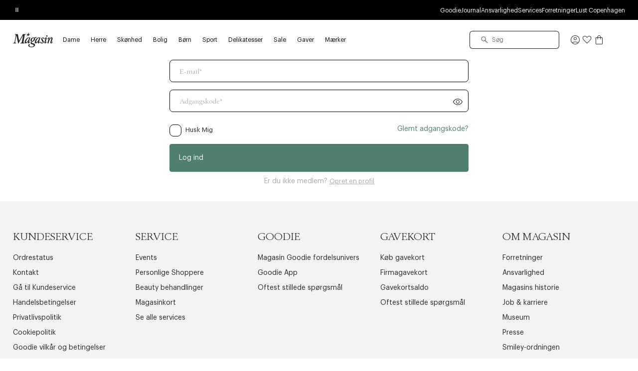

--- FILE ---
content_type: text/html;charset=UTF-8
request_url: https://www.magasin.dk/logind/?redirectUrl=%2Fnude-knibekugler%2Fs4114rxngll.html
body_size: 59002
content:
<!DOCTYPE html>
<html class="html  "
lang="da"
data-locale="da_DK" data-site="magasin"
>
<head>
<meta charset="UTF-8"/>
<meta http-equiv="x-ua-compatible" content="ie=edge"/>
<meta name="viewport" content="width=device-width, initial-scale=1"/>





    


<script>
(function() {
// Boomerang Loader Snippet version 14
if (window.BOOMR && (window.BOOMR.version || window.BOOMR.snippetExecuted)) {
return;
}
window.BOOMR = window.BOOMR || {};
window.BOOMR.snippetStart = new Date().getTime();
window.BOOMR.snippetExecuted = true;
window.BOOMR.snippetVersion = 14;
window.BOOMR.url = "https://s.go-mpulse.net/boomerang/" +
"W55TL-VMH43-MMV7F-JYXQT-RG5QR";
var // document.currentScript is supported in all browsers other than IE
where = document.currentScript || document.getElementsByTagName("script")[0],
// Parent element of the script we inject
parentNode = where.parentNode,
// Whether or not Preload method has worked
promoted = false,
// How long to wait for Preload to work before falling back to iframe method
LOADER_TIMEOUT = 3000;
// Tells the browser to execute the Preloaded script by adding it to the DOM
function promote() {
if (promoted) {
return;
}
var script = document.createElement("script");
script.id = "boomr-scr-as";
script.src = window.BOOMR.url;
// Not really needed since dynamic scripts are async by default and the script is already in cache at this point,
// but some naive parsers will see a missing async attribute and think we're not async
script.async = true;
parentNode.appendChild(script);
promoted = true;
}
// Non-blocking iframe loader (fallback for non-Preload scenarios) for all recent browsers.
// For IE 6/7, falls back to dynamic script node.
function iframeLoader(wasFallback) {
promoted = true;
var dom, doc = document, bootstrap, iframe, iframeStyle, win = window;
window.BOOMR.snippetMethod = wasFallback ? "if" : "i";
// Adds Boomerang within the iframe
bootstrap = function(parent, scriptId) {
var script = doc.createElement("script");
script.id = scriptId || "boomr-if-as";
script.src = window.BOOMR.url;
BOOMR_lstart = new Date().getTime();
parent = parent || doc.body;
parent.appendChild(script);
};
// For IE 6/7, we'll just load the script in the current frame, as those browsers don't support 'about:blank'
// for an iframe src (it triggers warnings on secure sites). This means loading on IE 6/7 may cause SPoF.
if (!window.addEventListener && window.attachEvent && navigator.userAgent.match(/MSIE [67]\./)) {
window.BOOMR.snippetMethod = "s";
bootstrap(parentNode, "boomr-async");
return;
}
// The rest of this function is IE8+ and other browsers that don't support Preload hints but will work with CSP & iframes
iframe = document.createElement("IFRAME");
// An empty frame
iframe.src = "about:blank";
// We set title and role appropriately to play nicely with screen readers and other assistive technologies
iframe.title = "";
iframe.role = "presentation";
// Ensure we're not loaded lazily
iframe.loading = "eager";
// Hide the iframe
iframeStyle = (iframe.frameElement || iframe).style;
iframeStyle.width = 0;
iframeStyle.height = 0;
iframeStyle.border = 0;
iframeStyle.display = "none";
// Append to the end of the current block
parentNode.appendChild(iframe);
// Try to get the iframe's document object
try {
win = iframe.contentWindow;
doc = win.document.open();
}
catch (e) {
// document.domain has been changed and we're on an old version of IE, so we got an access denied.
// Note: the only browsers that have this problem also do not have CSP support.
// Get document.domain of the parent window
dom = document.domain;
// Set the src of the iframe to a JavaScript URL that will immediately set its document.domain to match the parent.
// This lets us access the iframe document long enough to inject our script.
// Our script may need to do more domain massaging later.
iframe.src = "javascript:var d=document.open();d.domain='" + dom + "';void 0;";
win = iframe.contentWindow;
doc = win.document.open();
}
if (dom) {
// Unsafe version for IE8 compatibility. If document.domain has changed, we can't use win, but we can use doc.
doc._boomrl = function() {
this.domain = dom;
bootstrap();
};
// Run our function at load.
// Split the string so HTML code injectors don't get confused and add code here.
doc.write("<bo" + "dy onload='document._boomrl();'>");
}
else {
// document.domain hasn't changed, regular method should be OK
win._boomrl = function() {
bootstrap();
};
if (win.addEventListener) {
win.addEventListener("load", win._boomrl, false);
}
else if (win.attachEvent) {
win.attachEvent("onload", win._boomrl);
}
}
// Finish the document
doc.close();
}
// See if Preload is supported or not
var link = document.createElement("link");
if (link.relList &&
typeof link.relList.supports === "function" &&
link.relList.supports("preload") &&
("as" in link)) {
window.BOOMR.snippetMethod = "p";
// Set attributes to trigger a Preload
link.href = window.BOOMR.url;
link.rel = "preload";
link.as = "script";
// Add our script tag if successful, fallback to iframe if not
link.addEventListener("load", promote);
link.addEventListener("error", function() {
iframeLoader(true);
});
// Have a fallback in case Preload does nothing or is slow
setTimeout(function() {
if (!promoted) {
iframeLoader(true);
}
}, LOADER_TIMEOUT);
// Note the timestamp we started trying to Preload
BOOMR_lstart = new Date().getTime();
// Append our link tag
parentNode.appendChild(link);
}
else {
// No Preload support, use iframe loader
iframeLoader(false);
}
// Save when the onload event happened, in case this is a non-NavigationTiming browser
function boomerangSaveLoadTime(e) {
window.BOOMR_onload = (e && e.timeStamp) || new Date().getTime();
}
if (window.addEventListener) {
window.addEventListener("load", boomerangSaveLoadTime, false);
}
else if (window.attachEvent) {
window.attachEvent("onload", boomerangSaveLoadTime);
}
})();
</script>





<script>
(function() {
    var d = document;
    var c = d.createElement('script');
    if (!('noModule' in c) && 'onbeforeload' in c) {
        var s = false;
        d.addEventListener('beforeload', function(e) {
            if (e.target === c) {
                s = true;
            } else if (!e.target.hasAttribute('nomodule') || !s) {
                return;
            }
            e.preventDefault();
        }, true);

        c.type = 'module';
        c.src = '.';
        d.head.appendChild(c);
        c.remove();
    }
}());
</script>


<link rel="preconnect" href="https://unpkg.com" crossorigin />
<link rel="dns-prefetch" href="//unpkg.com" />
<script>this.customElements||document.write('<script src="//unpkg.com/document-register-element"><\x2fscript>');</script>
<script src="https://unpkg.com/@ungap/custom-elements@1.1.1"></script>


    <link rel="preconnect" href="https://policy.app.cookieinformation.com" crossorigin />
    <link rel="dns-prefetch" href="//policy.app.cookieinformation.com" />
    
    <script id="CookieConsent" src="https://policy.app.cookieinformation.com/uc.js" data-culture="DA"></script>



    
<!-- Start VWO Async SmartCode -->
<link rel="preconnect" href="https://dev.visualwebsiteoptimizer.com" />
<script id='vwoCode'>
window.addEventListener('CookieInformationConsentGiven', function (event) {
if (window.CookieInformation.getConsentGivenFor('cookie_cat_marketing')) {
window._vwo_code || (function() {
var account_id=711098,
version=2.1,
settings_tolerance=2000,
hide_element='body',
hide_element_style = 'opacity:0 !important;filter:alpha(opacity=0) !important;background:none !important',
/* DO NOT EDIT BELOW THIS LINE */
f=false,w=window,d=document,v=d.querySelector('#vwoCode'),cK='vwo'+account_id+'_settings',cc={};try{var c=JSON.parse(localStorage.getItem('vwo'+account_id+'_config'));cc=c&&typeof c==='object'?c:{}}catch(e){}var stT=cc.stT==='session'?w.sessionStorage:w.localStorage;code={use_existing_jquery:function(){return typeof use_existing_jquery!=='undefined'?use_existing_jquery:undefined},library_tolerance:function(){return typeof library_tolerance!=='undefined'?library_tolerance:undefined},settings_tolerance:function(){return cc.sT||settings_tolerance},hide_element_style:function(){return'{'+(cc.hES||hide_element_style)+'}'},hide_element:function(){if(performance.getEntriesByName('first-contentful-paint')[0]){return''}return typeof cc.hE==='string'?cc.hE:hide_element},getVersion:function(){return version},finish:function(e){if(!f){f=true;var t=d.getElementById('_vis_opt_path_hides');if(t)t.parentNode.removeChild(t);if(e)(new Image).src='https://dev.visualwebsiteoptimizer.com/ee.gif?a='+account_id+e}},finished:function(){return f},addScript:function(e){var t=d.createElement('script');t.type='text/javascript';if(e.src){t.src=e.src}else{t.text=e.text}d.getElementsByTagName('head')[0].appendChild(t)},load:function(e,t){var i=this.getSettings(),n=d.createElement('script'),r=this;t=t||{};if(i){n.textContent=i;d.getElementsByTagName('head')[0].appendChild(n);if(!w.VWO||VWO.caE){stT.removeItem(cK);r.load(e)}}else{var o=new XMLHttpRequest;o.open('GET',e,true);o.withCredentials=!t.dSC;o.responseType=t.responseType||'text';o.onload=function(){if(t.onloadCb){return t.onloadCb(o,e)}if(o.status===200){_vwo_code.addScript({text:o.responseText})}else{_vwo_code.finish('&e=loading_failure:'+e)}};o.onerror=function(){if(t.onerrorCb){return t.onerrorCb(e)}_vwo_code.finish('&e=loading_failure:'+e)};o.send()}},getSettings:function(){try{var e=stT.getItem(cK);if(!e){return}e=JSON.parse(e);if(Date.now()>e.e){stT.removeItem(cK);return}return e.s}catch(e){return}},init:function(){if(d.URL.indexOf('vwo_disable')>-1)return;var e=this.settings_tolerance();w._vwo_settings_timer=setTimeout(function(){_vwo_code.finish();stT.removeItem(cK)},e);var t;if(this.hide_element()!=='body'){t=d.createElement('style');var i=this.hide_element(),n=i?i+this.hide_element_style():'',r=d.getElementsByTagName('head')[0];t.setAttribute('id','_vis_opt_path_hides');v&&t.setAttribute('nonce',v.nonce);t.setAttribute('type','text/css');if(t.styleSheet)t.styleSheet.cssText=n;else t.appendChild(d.createTextNode(n));r.appendChild(t)}else{t=d.getElementsByTagName('head')[0];var n=d.createElement('div');n.style.cssText='z-index: 2147483647 !important;position: fixed !important;left: 0 !important;top: 0 !important;width: 100% !important;height: 100% !important;background: white !important;';n.setAttribute('id','_vis_opt_path_hides');n.classList.add('_vis_hide_layer');t.parentNode.insertBefore(n,t.nextSibling)}var o='https://dev.visualwebsiteoptimizer.com/j.php?a='+account_id+'&u='+encodeURIComponent(d.URL)+'&vn='+version;if(w.location.search.indexOf('_vwo_xhr')!==-1){this.addScript({src:o})}else{this.load(o+'&x=true')}}};w._vwo_code=code;code.init();})();
}
});
</script>
<!-- End VWO Async SmartCode -->



    
    





<script>
window.dataLayer = window.dataLayer || [];
gtmEvents = [{"page_type":"goodie","user_id":"","goodie_profile":"","login_status":"logged out","customer_id":"","omneo_id":"","platform_id":"web","product_category":"other","customer_groups":"Desktop users,Everyone EXCLUDING App users,Everyone_Except_Goodie_App,Goodie_NotLoggedIn,IsNotInEployeeProgram,MobilePay_AB_Test_Netaxept,NOT_GC_ONLY_BASKET,NotAppUser,isNotInEmployeeProgram,unreg + desktop"}];
if (gtmEvents) {
for (var i = 0; i < gtmEvents.length; i++) {
if (gtmEvents[i].event === 'initial') {
if ('pageName' in gtmEvents[i]) {
gtmEvents[i].pageName = window.location.pathname + window.location.search;
}
if ('pageCategoryPath' in gtmEvents[i] ) {
gtmEvents[i].pageCategoryPath = window.location.pathname;
}
};
if (
gtmEvents[i].event === 'view_item'
) {
var productEvent = gtmEvents[i];
window.addEventListener('CookieInformationConsentGiven', function (event) {
if (window.CookieInformation.getConsentGivenFor('cookie_cat_statistic')) {
window.dataLayer.push(productEvent);
}
});
} else if (gtmEvents[i].event === 'view_cart'
|| gtmEvents[i].event === 'checkout'
|| gtmEvents[i].event === 'purchase'
) {
var cartEvent = gtmEvents[i];
window.addEventListener('CookieInformationConsentGiven', function (event) {
setTimeout(function () { window.dataLayer.push(cartEvent); }, 1000);
});
} else {
window.dataLayer.push(gtmEvents[i]);
}
}
}
</script>
<!-- Google Tag Manager -->
<script>(function(w,d,s,l,i){w[l]=w[l]||[];w[l].push({'gtm.start':
new Date().getTime(),event:'gtm.js'});var f=d.getElementsByTagName(s)[0],
j=d.createElement(s),dl=l!='dataLayer'?'&l='+l:'';j.async=true;j.src=
'https://www.googletagmanager.com/gtm.js?id='+i+dl;f.parentNode.insertBefore(j,f);
})(window,document,'script','dataLayer','GTM-PCXN7DW');</script>
<!-- End Google Tag Manager -->








    <title>Log ind | Er du Goodie medlem? Klik her for at logge ind | Magasin</title>



<link rel="apple-touch-icon" sizes="180x180" href="/on/demandware.static/Sites-DK-Site/-/default/dw5a3229bb/images/favicon/apple-touch-icon.png" />
<link rel="icon" type="image/png" sizes="32x32" href="/on/demandware.static/Sites-DK-Site/-/default/dwf1feac1f/images/favicon/favicon-32x32.png" />
<link rel="icon" type="image/png" sizes="16x16" href="/on/demandware.static/Sites-DK-Site/-/default/dw043b32e3/images/favicon/favicon-16x16.png" />
<link rel="mask-icon" href="/on/demandware.static/Sites-DK-Site/-/default/dw37294868/images/favicon/safari-pinned-tab.svg" color="#32383a" />
<meta name="msapplication-TileColor" content="#da532c" />
<meta name="theme-color" content="#ffffff" />
<meta name="description" content="Magasin"/>
<meta name="keywords" content="Magasin"/>




    <link rel="stylesheet" href="/on/demandware.static/Sites-DK-Site/-/da_DK/v1769296373797/css/main.css" />





    <link rel="stylesheet" href="/on/demandware.static/Sites-DK-Site/-/da_DK/v1769296373797/css/page_account.css" />




    <meta name="google-site-verification" content="HNStDtJSfQcSWOwSUpqwtonpqam5X5j44vRsaVeTt3Y" />




    <meta name="p:domain_verify" content="562d55876bdfe5a1fb89dba0279a38ca" />





<link rel="canonical" href="https://www.magasin.dk/logind/" />


    
    


    
        <link rel="alternate" hreflang="da-dk" href="https://www.magasin.dk/logind/" />
    
        <link rel="alternate" hreflang="nb-no" href="https://www.magasin.no/logginn/" />
    
        <link rel="alternate" hreflang="sv-se" href="https://www.magasin.se/loggain/" />
    




<meta name="apple-itunes-app" content="null" />

<link rel="manifest" href="https://www.magasin.dk/on/demandware.store/Sites-DK-Site/da_DK/Account-RenderManifest" />



<script type="text/javascript">//<!--
/* <![CDATA[ (head-active_data.js) */
var dw = (window.dw || {});
dw.ac = {
    _analytics: null,
    _events: [],
    _category: "",
    _searchData: "",
    _anact: "",
    _anact_nohit_tag: "",
    _analytics_enabled: "true",
    _timeZone: "Europe/Copenhagen",
    _capture: function(configs) {
        if (Object.prototype.toString.call(configs) === "[object Array]") {
            configs.forEach(captureObject);
            return;
        }
        dw.ac._events.push(configs);
    },
	capture: function() { 
		dw.ac._capture(arguments);
		// send to CQ as well:
		if (window.CQuotient) {
			window.CQuotient.trackEventsFromAC(arguments);
		}
	},
    EV_PRD_SEARCHHIT: "searchhit",
    EV_PRD_DETAIL: "detail",
    EV_PRD_RECOMMENDATION: "recommendation",
    EV_PRD_SETPRODUCT: "setproduct",
    applyContext: function(context) {
        if (typeof context === "object" && context.hasOwnProperty("category")) {
        	dw.ac._category = context.category;
        }
        if (typeof context === "object" && context.hasOwnProperty("searchData")) {
        	dw.ac._searchData = context.searchData;
        }
    },
    setDWAnalytics: function(analytics) {
        dw.ac._analytics = analytics;
    },
    eventsIsEmpty: function() {
        return 0 == dw.ac._events.length;
    }
};
/* ]]> */
// -->
</script>
<script type="text/javascript">//<!--
/* <![CDATA[ (head-cquotient.js) */
var CQuotient = window.CQuotient = {};
CQuotient.clientId = 'bfcs-DK';
CQuotient.realm = 'BFCS';
CQuotient.siteId = 'DK';
CQuotient.instanceType = 'prd';
CQuotient.locale = 'da_DK';
CQuotient.fbPixelId = '__UNKNOWN__';
CQuotient.activities = [];
CQuotient.cqcid='';
CQuotient.cquid='';
CQuotient.cqeid='';
CQuotient.cqlid='';
CQuotient.apiHost='api.cquotient.com';
/* Turn this on to test against Staging Einstein */
/* CQuotient.useTest= true; */
CQuotient.useTest = ('true' === 'false');
CQuotient.initFromCookies = function () {
	var ca = document.cookie.split(';');
	for(var i=0;i < ca.length;i++) {
	  var c = ca[i];
	  while (c.charAt(0)==' ') c = c.substring(1,c.length);
	  if (c.indexOf('cqcid=') == 0) {
		CQuotient.cqcid=c.substring('cqcid='.length,c.length);
	  } else if (c.indexOf('cquid=') == 0) {
		  var value = c.substring('cquid='.length,c.length);
		  if (value) {
		  	var split_value = value.split("|", 3);
		  	if (split_value.length > 0) {
			  CQuotient.cquid=split_value[0];
		  	}
		  	if (split_value.length > 1) {
			  CQuotient.cqeid=split_value[1];
		  	}
		  	if (split_value.length > 2) {
			  CQuotient.cqlid=split_value[2];
		  	}
		  }
	  }
	}
}
CQuotient.getCQCookieId = function () {
	if(window.CQuotient.cqcid == '')
		window.CQuotient.initFromCookies();
	return window.CQuotient.cqcid;
};
CQuotient.getCQUserId = function () {
	if(window.CQuotient.cquid == '')
		window.CQuotient.initFromCookies();
	return window.CQuotient.cquid;
};
CQuotient.getCQHashedEmail = function () {
	if(window.CQuotient.cqeid == '')
		window.CQuotient.initFromCookies();
	return window.CQuotient.cqeid;
};
CQuotient.getCQHashedLogin = function () {
	if(window.CQuotient.cqlid == '')
		window.CQuotient.initFromCookies();
	return window.CQuotient.cqlid;
};
CQuotient.trackEventsFromAC = function (/* Object or Array */ events) {
try {
	if (Object.prototype.toString.call(events) === "[object Array]") {
		events.forEach(_trackASingleCQEvent);
	} else {
		CQuotient._trackASingleCQEvent(events);
	}
} catch(err) {}
};
CQuotient._trackASingleCQEvent = function ( /* Object */ event) {
	if (event && event.id) {
		if (event.type === dw.ac.EV_PRD_DETAIL) {
			CQuotient.trackViewProduct( {id:'', alt_id: event.id, type: 'raw_sku'} );
		} // not handling the other dw.ac.* events currently
	}
};
CQuotient.trackViewProduct = function(/* Object */ cqParamData){
	var cq_params = {};
	cq_params.cookieId = CQuotient.getCQCookieId();
	cq_params.userId = CQuotient.getCQUserId();
	cq_params.emailId = CQuotient.getCQHashedEmail();
	cq_params.loginId = CQuotient.getCQHashedLogin();
	cq_params.product = cqParamData.product;
	cq_params.realm = cqParamData.realm;
	cq_params.siteId = cqParamData.siteId;
	cq_params.instanceType = cqParamData.instanceType;
	cq_params.locale = CQuotient.locale;
	
	if(CQuotient.sendActivity) {
		CQuotient.sendActivity(CQuotient.clientId, 'viewProduct', cq_params);
	} else {
		CQuotient.activities.push({activityType: 'viewProduct', parameters: cq_params});
	}
};
/* ]]> */
// -->
</script>


</head>





<body id="js-body"
data-gtm-page-type="goodie"
data-gtm-event-callout-banner="{&quot;event&quot;:&quot;select_promotion&quot;,&quot;ecommerce&quot;:{&quot;promotion_id&quot;:&quot;Call-out-banner&quot;,&quot;promotion_name&quot;:&quot;{BANNER_TEXT}&quot;}}"
data-gtm-event-product-not-found="{&quot;event&quot;:&quot;product_not_found&quot;,&quot;items&quot;:&quot;{ITEMS}&quot;}"
data-iscategorysearchplp="false"
data-cgid=""
class="l-body page js-page
myaccount 

"
data-action="Login-Show"
is="js-page-myaccount">
<div class="l-page page myaccount" data-action="Login-Show" data-querystring="redirectUrl=%2Fnude-knibekugler%2Fs4114rxngll.html">
<a
    href="#maincontent"
    class="b-skip-link"
    tabindex="0"
    type="button"
>
    Skip to main content
</a>

<header class="b-header js-header magasin">
    
    

    
    
    





































<div class="b-pdregion js-pdregion"><div class="b-pdregion__item"></div></div>



<div class="b-pdregion js-pdregion"><div data-pdcmp="pd_header_uspbar" class="b-pdregion__item">

<callout-banner class="b-usp callout-banner -with-buttons h-bg-base-black h-color-base-dark-100"
    style=" "
>
    <div class="callout-banner__container">
        <div class="callout-banner__inner">
            <div class="callout-banner__content">
                <div data-size="1" class="h-width-perc-100 b-pdregion js-pdregion b-headeruspbar__slideset"><div data-size="1" data-parent-id="headeruspbar_227" data-parent-name="pd_header_uspbar" data-index="0" data-parent-gtm-event-id="" data-pdcmp="pd_header_uspbar_slideset" data-parent-gtm-event-name="" id="headeruspbar_227_0" class="b-pdregion__item b-headeruspbar__slideset-item">
    <div class="callout-banner__content-text -slideset js-slideset">
        <button data-active="true" type="button" class="b-slideset__playpause js-slideset__playpause h-bg-base-none button-reset">
            <span class="h-show-on-inactive">
                <span class="sr-only">Afspil</span>
                <svg width="17" height="17" viewBox="0 0 17 17" fill="none" xmlns="http://www.w3.org/2000/svg"><path fill-rule="evenodd" clip-rule="evenodd" d="M5.3667 4.6145L12.7227 8.48606L5.3667 12.7448V4.6145ZM6.4502 6.49992V8.83325V10.8333L10.4502 8.48606L6.4502 6.49992Z" fill="currentColor"/></svg>
            </span>
            <span class="h-show-on-active">
                <span class="sr-only">Pause</span>
                <svg width="16" height="17" viewBox="0 0 16 17" fill="none" xmlns="http://www.w3.org/2000/svg"><path fill-rule="evenodd" clip-rule="evenodd" d="M5.61377 13.1107L5.61377 4.55737L6.9471 4.55737L6.9471 13.1107H5.61377Z" fill="currentColor"/><path fill-rule="evenodd" clip-rule="evenodd" d="M9.05273 13.1107L9.05273 4.55737L10.3861 4.55737L10.3861 13.1107H9.05273Z" fill="currentColor"/></svg>
            </span>
        </button>
        <div data-size="3" class="js-callout-banner__slides callout-banner__slides h-position-relative h-width-perc-100 b-pdregion js-pdregion b-headeruspbarslideset__slideset"><div data-size="3" data-parent-id="headeruspbarslideset_666" data-parent-name="pd_header_uspbar_slideset" data-index="0" data-parent-gtm-event-id="" data-pdcmp="pd_header_uspbar_slideset_item" data-parent-gtm-event-name="" id="headeruspbarslideset_666_0" class="js-callout-banner__slide callout-banner__slide b-pdregion__item b-headeruspbarslideset__slideset-item"><a class="callout-banner__content-link js-gtm-click-event  js-cmp-drawer-open h-pe-none-onload js-usp-drawer-cmp"
    href="/on/demandware.store/Sites-DK-Site/da_DK/Page-GlobalUSP?viewtype=accordion"
    data-index="0"
    
        data-json-config='{
            "name": "usp",
            "skipInitForNext": ["usp"],
            "accordionOpenIndex": 0
        }'
    
    data-gtm-event="{&quot;event&quot;:&quot;content_interaction&quot;,&quot;component_type&quot;:&quot;pd_header_uspbar_slideset&quot;,&quot;component_id&quot;:&quot;&quot;,&quot;component_name&quot;:&quot;&quot;,&quot;card_id&quot;:&quot;uspbar_crosscat_generic_frifragt&quot;,&quot;card_name&quot;:&quot;uspbar_crosscat_generic_frifragt&quot;}"
    data-gtm-viewpromo=""
>
    <p><strong>FRI FRAGT*</strong> *på ordrer over 499 kr. for goodie medlemmer</p>
</a>
</div><div data-size="3" data-parent-id="headeruspbarslideset_666" data-parent-name="pd_header_uspbar_slideset" data-index="1" data-parent-gtm-event-id="" data-pdcmp="pd_header_uspbar_slideset_item" data-parent-gtm-event-name="" id="headeruspbarslideset_666_1" class="js-callout-banner__slide callout-banner__slide b-pdregion__item b-headeruspbarslideset__slideset-item"><a class="callout-banner__content-link js-gtm-click-event  js-cmp-drawer-trigger-only"
    href="#"
    data-index="1"
    
        data-json-config='{
            "target": ".js-usp-drawer-cmp",
            "accordionOpenIndex": 1
        }'
    
    data-gtm-event="{&quot;event&quot;:&quot;content_interaction&quot;,&quot;component_type&quot;:&quot;pd_header_uspbar_slideset&quot;,&quot;component_id&quot;:&quot;&quot;,&quot;component_name&quot;:&quot;&quot;,&quot;card_id&quot;:&quot;uspbar_crosscat_generic_levering&quot;,&quot;card_name&quot;:&quot;uspbar_crosscat_generic_levering&quot;}"
    data-gtm-viewpromo=""
>
    <p><strong>LEVERING</strong>&nbsp;1-2 hverdage<strong> </strong></p>
</a>
</div><div data-size="3" data-parent-id="headeruspbarslideset_666" data-parent-name="pd_header_uspbar_slideset" data-index="2" data-parent-gtm-event-id="" data-pdcmp="pd_header_uspbar_slideset_item" data-parent-gtm-event-name="" id="headeruspbarslideset_666_2" class="js-callout-banner__slide callout-banner__slide b-pdregion__item b-headeruspbarslideset__slideset-item"><a class="callout-banner__content-link js-gtm-click-event  js-cmp-drawer-trigger-only"
    href="#"
    data-index="2"
    
        data-json-config='{
            "target": ".js-usp-drawer-cmp",
            "accordionOpenIndex": 2
        }'
    
    data-gtm-event="{&quot;event&quot;:&quot;content_interaction&quot;,&quot;component_type&quot;:&quot;pd_header_uspbar_slideset&quot;,&quot;component_id&quot;:&quot;&quot;,&quot;component_name&quot;:&quot;&quot;,&quot;card_id&quot;:&quot;uspbar_crosscat_generic_retur&quot;,&quot;card_name&quot;:&quot;uspbar_crosscat_generic_retur&quot;}"
    data-gtm-viewpromo=""
>
    <p><strong>BYT DINE VARER </strong>30 dages retur.</p>
</a>
</div></div>
    </div>

</div></div>
                
                    <div class="b-utilitymenu">
                        <ul class="b-utilitymenu__nav">
                            
                                
                                

                                
                                    
                                        <li class="b-utilitymenu__item">
                                            
                                            <a class="b-utilitymenu__link button-reset " href="https://www.magasin.dk/goodie-fordelsunivers.html"
                                                
                                            >
                                                Goodie
                                            </a>
                                        </li>
                                    
                                
                            
                                
                                

                                
                                    
                                        <li class="b-utilitymenu__item">
                                            
                                            <a class="b-utilitymenu__link button-reset " href="https://www.magasin.dk/journal/"
                                                
                                            >
                                                Journal
                                            </a>
                                        </li>
                                    
                                
                            
                                
                                

                                
                                    
                                        <li class="b-utilitymenu__item">
                                            
                                            <a class="b-utilitymenu__link button-reset " href="https://www.magasin.dk/ansvarlighed/"
                                                
                                            >
                                                Ansvarlighed
                                            </a>
                                        </li>
                                    
                                
                            
                                
                                

                                
                                    
                                        <li class="b-utilitymenu__item">
                                            
                                            <a class="b-utilitymenu__link button-reset " href="https://www.magasin.dk/services.html"
                                                
                                            >
                                                Services
                                            </a>
                                        </li>
                                    
                                
                            
                                
                                

                                
                                    
                                        <li class="b-utilitymenu__item">
                                            
                                            <a class="b-utilitymenu__link button-reset " href="https://www.magasin.dk/forretninger.html"
                                                
                                            >
                                                Forretninger
                                            </a>
                                        </li>
                                    
                                
                            
                                
                                

                                
                                    
                                        <li class="b-utilitymenu__item">
                                            
                                            <a class="b-utilitymenu__link button-reset " href="https://www.lustcopenhagen.com/da-dk/"
                                                
                                            >
                                                Lust Copenhagen
                                            </a>
                                        </li>
                                    
                                
                            
                                
                                

                                
                            
                                
                                

                                
                            
                                
                                

                                
                            
                                
                                

                                
                            
                        </ul>
                    </div>
                
            </div>
        </div>
    </div>
</callout-banner>
</div></div>




    
    <div class="b-header__inner header">
        <div class="b-header__row container">
            <div class="b-header__part b-header__part-burgerbtn goodie-app-hidden burger-menu-initiator js-burger-menu-initiator" data-cgid="">
                <button class="burger js-megamenu-toggle" type="button" aria-controls="sg-navbar-collapse" aria-expanded="false" aria-label="Toggle navigation">
                    <div class="inner">
                        <span class="burger__layer"></span>
                    </div>
                </button>
            </div>
            <div class="b-header__part b-header__part-logo goodie-app-hidden logo-container">
                




                <a class="b-logo logo-home" href="https://www.magasin.dk" title="Magasin Hjem">
    <svg aria-label="Icon logo" class="b-logo__image" viewBox="0 0 80 30" fill="none" xmlns="http://www.w3.org/2000/svg">
        <path d="M22.6484 22.3097C22.9017 22.3097 23.1389 22.1079 23.1831 21.8558C23.2233 21.6307 23.0946 21.4368 22.8775 21.4019C22.6685 21.3708 22.4674 21.3204 22.2704 21.2467C21.3095 20.8471 21.0603 19.9781 21.2412 18.9229L23.4123 6.3069C23.5087 5.74438 23.7138 5.24781 24.1641 4.81331C24.6144 4.37881 25.1772 4.2857 25.728 4.1732C25.917 4.14216 26.0617 3.99474 26.0859 3.81241C26.1221 3.6068 25.9854 3.44386 25.7803 3.44386L20.7306 3.4361C20.4693 3.4361 20.2723 3.4749 20.1516 3.55637C20.031 3.63783 19.9064 3.78525 19.7938 4.0025L12.7982 16.1995C12.754 16.2771 12.6655 16.3275 12.5731 16.3275C12.4484 16.3275 12.3439 16.2422 12.3198 16.1258L9.90346 4.27406C9.77883 3.7387 9.69842 3.44386 9.11545 3.44386H4.02151C3.81245 3.44386 3.61544 3.61068 3.57926 3.82017C3.54709 4.00638 3.65565 4.16156 3.83255 4.1926C4.36727 4.2857 5.00251 4.47968 5.2759 4.96461C5.57743 5.50385 5.54929 6.175 5.42466 6.97804C5.42466 6.98192 3.45462 18.4263 3.45462 18.4263C3.26968 19.4233 2.43744 21.4678 0.358859 21.6463C0.177938 21.6695 0.0372214 21.8014 0.00505764 21.976C-0.0271061 22.1622 0.0975285 22.3097 0.28247 22.3097H6.36545C6.57451 22.3097 6.77151 22.1428 6.8077 21.9333C6.84388 21.7394 6.72327 21.5726 6.53029 21.557C6.1001 21.5221 5.59352 21.4096 5.21961 21.0876C4.71705 20.657 4.51201 19.7802 4.61654 18.9772C4.66479 18.597 4.70499 18.1858 4.77736 17.7552L6.65492 6.83451C6.671 6.7414 6.75543 6.67157 6.85594 6.66769C6.95244 6.66769 7.03687 6.73364 7.05697 6.82287C7.40273 8.45224 10.3136 22.1739 10.3497 22.3368C10.3819 22.4804 10.4905 22.5463 10.6392 22.5463C10.804 22.5463 10.9407 22.461 11.0252 22.3097C11.1056 22.1661 18.9616 8.07205 19.6893 6.7608C19.7215 6.7026 19.7858 6.66381 19.8582 6.66381C19.9627 6.66381 20.0511 6.74528 20.0511 6.85002C20.0511 6.86166 20.0511 6.86942 20.0471 6.88106L17.9766 18.919C17.8278 19.7841 17.2046 20.7346 16.3563 21.1691C16.0106 21.3475 15.3874 21.4523 14.9934 21.5027C14.7803 21.5376 14.6155 21.6967 14.5753 21.8984C14.535 22.1234 14.6838 22.3058 14.909 22.3058L22.6484 22.3097ZM69.4949 7.24185C69.4909 7.99834 68.8516 8.60742 68.0676 8.59966C67.2837 8.59578 66.6524 7.97895 66.6605 7.22245C66.6645 6.46984 67.2997 5.86464 68.0797 5.86464C68.8637 5.86464 69.4989 6.48147 69.4949 7.24185ZM34.5369 3.60292C34.5168 3.50205 34.4243 3.4361 34.3198 3.43998H31.9678C31.8432 3.43998 31.7387 3.33912 31.7387 3.21885L31.7346 0.898938C31.7387 0.798072 31.6663 0.708845 31.5658 0.689447C31.4251 0.666171 31.2884 0.73988 31.2321 0.867902L30.1305 3.26541C30.0822 3.37403 29.9696 3.44386 29.849 3.44386H27.4408C27.3 3.44774 27.1794 3.54085 27.1432 3.67275C27.1111 3.76974 27.1513 3.8706 27.2438 3.92103L28.8962 4.82883C29.0449 4.9103 29.0972 5.09651 29.0128 5.24005C29.0087 5.24393 29.0087 5.24781 29.0047 5.25169L27.5734 7.45134C27.493 7.57548 27.5292 7.69574 27.5976 7.75782C27.686 7.8354 27.8227 7.83153 27.9353 7.75006L30.1063 6.12069C30.235 6.01982 30.424 6.03922 30.5285 6.15948L31.9276 7.73842C32 7.81213 32.1005 7.83928 32.2251 7.78109C32.3297 7.73454 32.4302 7.61428 32.402 7.47462L31.9517 5.23617C31.9236 5.10039 31.996 4.96461 32.1286 4.90642L34.36 3.92879C34.4846 3.86672 34.557 3.73482 34.5369 3.60292Z" fill="currentColor"/>
        <path d="M34.6352 10.8207C34.7032 10.5819 34.6912 10.3933 34.5951 10.2585C34.4991 10.1199 34.339 10.0544 34.1229 10.0544H33.6426C33.2584 10.0544 33.0503 10.3856 32.7861 10.6435C32.3699 10.3009 32.0097 10.1006 31.2973 10.1006C29.9366 10.1006 27.7353 11.4521 25.8183 13.8971C24.7697 15.2601 22.1963 19.9345 24.1414 21.6979C25.7422 23.1457 28.2957 20.77 28.916 19.9768C29.2362 19.5687 29.5884 19.0758 29.9086 18.6831C29.9446 18.6408 30.0046 18.6331 30.0486 18.6677C30.0806 18.6947 30.0967 18.737 30.0806 18.7755C29.9686 19.0989 29.8525 19.5879 29.7605 20.0038C29.5964 20.7161 29.4443 22.1561 30.8411 22.1561C31.8736 22.1561 32.7181 21.336 33.3385 20.589C33.9708 19.8267 34.5151 18.9411 34.5151 18.6947C34.5111 18.4713 34.319 18.2981 34.0909 18.2981C33.9508 18.2981 33.8187 18.3674 33.7467 18.4867C33.7467 18.4906 33.4785 18.8872 33.1584 19.3377C32.9222 19.6688 32.506 20.2079 32.2739 20.2079C32.1458 20.2079 32.0617 20.1231 32.0377 19.9499C31.9897 19.6187 32.1098 19.0989 32.2699 18.5676L34.6352 10.8207ZM31.1652 14.8597C29.9366 17.3586 27.9675 19.9345 26.6908 19.9345C25.25 19.9345 26.6788 16.4383 27.8514 14.4939C28.924 12.7112 30.4569 11.0594 31.7256 11.0594C32.9582 11.0594 32.3379 12.4763 31.1652 14.8597ZM54.9064 10.8207C54.9744 10.5819 54.9624 10.3933 54.8664 10.2585C54.7703 10.1199 54.6142 10.0544 54.3941 10.0544H53.9139C53.5296 10.0544 53.3215 10.3856 53.0574 10.6435C52.6411 10.3009 52.2809 10.1006 51.5686 10.1006C50.2078 10.1006 48.0066 11.4521 46.0895 13.8971C45.0409 15.2601 42.4675 19.9345 44.4126 21.6979C46.0135 23.1457 48.5669 20.77 49.1872 19.9768C49.5074 19.5687 49.8596 19.0758 50.1798 18.6831C50.2158 18.6408 50.2798 18.6369 50.3199 18.6677C50.3519 18.6947 50.3639 18.737 50.3519 18.7755C50.2358 19.0989 50.1238 19.5879 50.0317 20.0038C49.8676 20.7161 49.7155 22.1561 51.1123 22.1561C52.1449 22.1561 52.9893 21.336 53.6097 20.589C54.242 19.8267 54.7863 18.9411 54.7863 18.6947C54.7823 18.4713 54.5902 18.2942 54.3621 18.2981C54.222 18.2981 54.0899 18.3674 54.0179 18.4867C54.0179 18.4906 53.7498 18.8872 53.4296 19.3377C53.1935 19.6688 52.7772 20.2079 52.5451 20.2079C52.417 20.2079 52.333 20.1231 52.309 19.9499C52.2609 19.6187 52.381 19.0989 52.5411 18.5676L54.9064 10.8207ZM51.4365 14.8597C50.2078 17.3586 48.2387 19.9383 46.958 19.9383C45.5212 19.9383 46.946 16.4422 48.1186 14.4978C49.1912 12.715 50.7281 11.0632 51.9928 11.0632C53.2295 11.0594 52.6051 12.4763 51.4365 14.8597Z" fill="currentColor"/>
        <path d="M47.0511 9.88583C46.9187 9.46617 46.6579 8.8833 45.9598 8.8833C45.7752 8.8833 45.711 8.98433 45.6829 9.13588C45.5305 9.97909 45.1974 10.3249 44.2867 10.3793C43.7531 10.4104 42.9386 10.3172 42.4291 10.2744C40.9646 10.154 39.7449 10.2356 38.762 10.6863C37.2694 11.3702 36.1701 12.3999 35.4921 13.8921C34.3807 16.3401 35.8812 18.3102 37.7308 18.4035C37.8071 18.4074 37.783 18.4928 37.7228 18.5239C37.2895 18.7454 36.3266 19.3205 35.9214 19.9073C35.2032 20.9525 35.1069 21.8346 35.9896 22.8915C37.1571 24.2904 40.7038 24.2283 41.6106 25.3279C42.3568 26.2333 40.9205 28.8329 37.458 28.8329C34.5251 28.8329 32.3706 27.6866 33.2693 25.1492C33.4499 24.644 33.5863 24.4381 33.8952 24.17C34.1119 23.9835 33.9875 23.5288 33.5823 23.5288C31.9493 23.5288 30.6012 24.916 30.7136 26.2994C30.8259 27.6827 32.5351 29.9637 37.3617 29.9637C42.1883 29.9637 45.0209 26.8628 44.1663 24.2283C43.5324 22.2776 40.2785 22.1377 38.1481 21.1274C37.3457 20.7466 37.47 19.9267 38.12 19.3555C38.3968 19.1146 38.8542 18.8814 39.2314 18.7299C41.4661 17.9333 43.0229 16.9502 44.07 14.8324C44.5234 13.9193 44.5314 12.4893 43.6889 11.4052C43.6608 11.3663 43.7009 11.2925 43.7531 11.3003C43.9697 11.3313 45.1453 11.4596 45.6227 11.4596C46.694 11.4557 47.2637 10.5542 47.0511 9.88583ZM41.6186 14.3584C40.8162 16.3945 39.6647 17.5292 38.6576 17.5292C37.7429 17.5292 37.3055 15.9982 38.0398 14.1874C38.79 12.3455 39.9736 11.0865 41.1051 11.1837C41.7711 11.242 42.401 12.365 41.6186 14.3584ZM54.963 20.1093C54.963 20.9564 55.8738 22.4486 58.0845 22.4486C60.4677 22.4486 62.0966 20.7699 61.7877 18.7804C61.4788 16.7676 59.6813 14.6381 58.8789 13.3014C58.5699 12.7846 58.1246 11.378 59.3884 11.1604C60.0183 11.0516 60.3634 11.343 60.9491 12.501C61.4266 13.4491 62.6262 13.146 62.6262 12.0308C62.6262 11.3663 62.0164 10.2511 60.1908 10.2511C59.0193 10.2511 57.2861 10.7329 56.8166 12.4388C56.4796 13.6628 56.8929 14.7314 57.4867 15.8661C58.1045 17.0551 59.6933 19.0174 59.7856 19.8762C59.8699 20.6533 59.4526 21.31 58.7866 21.4227C57.0935 21.7103 57.2459 19.8024 56.5077 19.27C55.946 18.8736 54.963 19.1495 54.963 20.1093Z" fill="currentColor"/>
        <path d="M65.4063 19.9017C65.3544 20.0937 65.3744 20.3779 65.6298 20.4586C65.8174 20.5162 66.0369 20.3703 66.1607 20.2589C66.7793 19.725 67.2063 18.811 67.346 18.5268C67.4099 18.3924 67.5536 18.3079 67.7052 18.3079C67.9447 18.3117 68.1363 18.4961 68.1323 18.7265C68.1323 18.7687 68.1243 18.811 68.1123 18.8532C67.7851 19.8211 66.4321 22.1561 64.668 22.1561C63.9216 22.1561 62.6005 21.5724 63.2152 19.5714C63.5465 18.4922 64.66 14.786 65.095 13.3958C65.1709 13.1538 65.6578 11.9786 65.0671 11.9786C64.6001 11.9786 63.9535 12.7928 63.4108 13.7299C63.3389 13.8451 63.2152 13.9219 63.0755 13.9258C62.7362 13.9258 62.5287 13.6031 62.6724 13.3458C63.0915 12.5969 63.6542 11.8288 64.181 11.3218C64.8037 10.7227 65.566 10.0544 66.5238 10.0544C68.0046 10.0544 67.9207 11.8365 67.6254 12.7813C67.1704 14.2791 65.4063 19.9017 65.4063 19.9017ZM77.0286 13.3958C76.5935 14.786 75.4201 18.4922 75.0849 19.5714C74.4702 21.5724 75.7873 22.1561 76.5337 22.1561C78.2977 22.1561 79.6547 19.8211 79.978 18.8532C80.0538 18.6343 79.9261 18.4 79.7026 18.3271C79.6587 18.3155 79.6148 18.3079 79.5709 18.3079C79.4193 18.3079 79.2756 18.3924 79.2117 18.5268C79.072 18.811 78.645 19.725 78.0263 20.2589C77.8986 20.3664 77.6831 20.5162 77.4955 20.4586C77.2401 20.3779 77.2161 20.0937 77.272 19.9017C77.272 19.9017 78.9124 14.8859 79.3793 13.3881C79.6547 12.5086 80.2215 10.0928 77.28 10.0928C75.5718 10.0928 73.4565 12.6852 73.0254 13.5532C73.0055 13.5955 72.9576 13.6147 72.9097 13.6031C72.8578 13.5878 72.8259 13.534 72.8378 13.4802C73.4006 11.5984 73.8835 10.1005 72.3868 10.1005C70.9381 10.1005 69.182 12.7697 68.8547 13.3612C68.7469 13.5609 68.8307 13.8067 69.0343 13.9066C69.0942 13.9373 69.158 13.9526 69.2259 13.9526C69.3735 13.9526 69.5092 13.8758 69.5771 13.7529C70.0161 12.9157 70.9421 11.7904 71.2893 12.0708C71.4968 12.2436 71.3332 13.1308 71.2374 13.5187C70.9181 14.7745 69.4534 20.3395 69.1141 21.6069C69.0742 21.7567 69.17 21.9103 69.3256 21.9449C69.3456 21.9487 69.3695 21.9526 69.3935 21.9526H70.7984C71.0738 21.9526 71.3132 21.7798 71.3891 21.5263C71.6205 20.7582 71.884 19.8441 72.0755 19.2296C72.4507 18.0121 72.6742 17.052 73.0893 15.992C73.4285 15.1279 73.7279 14.5095 74.2547 13.7145C74.6778 13.077 75.8432 11.8211 76.6574 11.8211C77.5873 11.8211 77.2082 12.8197 77.0286 13.3958Z" fill="currentColor"/>
    </svg>
</a>

                




            </div>

            <div class="b-header__part b-header__part-menu">
                
                    
































<div class="b-megamenutop b-megamenu main-menu js-megamenutop with-submenu" data-gtm-event="{&quot;event&quot;:&quot;mega_menu&quot;,&quot;menu_type&quot;:&quot;header_menu&quot;,&quot;open_level&quot;:1,&quot;link_text&quot;:&quot;{CATEGORY_URL}&quot;}" is="mega-menu"
    data-active-level="0"
>
    <div class="b-megamenutop__mobile-header h-position-sticky h-zindex-small h-inset-0 h-bottom-auto h-overflow-hidden">
    <div class="b-megamenutop__mobile-header-inner h-d-flex">
        <div class="b-megamenutop__mobile-header-item js-megamenutop__mobile-header-item h-minwidth-perc-100 h-width-perc-100 m-visible h-py-14 h-d-flex h-flex-ai-center h-flex-jc-space-between"
            data-level="0"
        >
            <button class="b-megamenutop__back-btn icon-button js-megamenu-back h-bg-base-white h-border h-bc-base-dark-200 h-radius-round h-var-width h-var-height h-d-flex h-flex-jc-center h-flex-ai-center" aria-label="back" type="button"
                style='--width: 26px; --width-md: 26px; --width-lg: 26px; --height: 26px; --height-md: 26px; --height-lg: 26px;'>
                


    <svg
        class="svg-icon svg-icon-chevron-left-r  "
        aria-label="Icon chevron-left-r"
        
            style="height: 18px; width: 18px; min-width: 18px;   "
        
    >
        
        <use href="/on/demandware.static/Sites-DK-Site/-/da_DK/v1769296373797/images/svg/svg-sprite.svg#chevron-left-r" xlink:href="/on/demandware.static/Sites-DK-Site/-/da_DK/v1769296373797/images/svg/svg-sprite.svg#chevron-left-r"></use>
    </svg>


            </button>
            <button type="button" class="b-megamenutop__close goodie-app-invisible button-close m-small js-megamenu-close-btn" aria-label="Luk s&oslash;gning"></button>
        </div>
        <div class="b-megamenutop__mobile-header-item js-megamenutop__mobile-header-item h-minwidth-perc-100 h-width-perc-100 h-py-14 h-d-flex h-flex-ai-center h-flex-jc-space-between"
            data-level="1"
        >
            <button class="b-megamenutop__back-btn icon-button js-megamenu-back h-bg-base-white h-border h-bc-base-dark-200 h-radius-round h-var-width h-var-height h-d-flex h-flex-jc-center h-flex-ai-center" aria-label="back" type="button"
                style='--width: 26px; --width-md: 26px; --width-lg: 26px; --height: 26px; --height-md: 26px; --height-lg: 26px;'>
                


    <svg
        class="svg-icon svg-icon-chevron-left-r  "
        aria-label="Icon chevron-left-r"
        
            style="height: 18px; width: 18px; min-width: 18px;   "
        
    >
        
        <use href="/on/demandware.static/Sites-DK-Site/-/da_DK/v1769296373797/images/svg/svg-sprite.svg#chevron-left-r" xlink:href="/on/demandware.static/Sites-DK-Site/-/da_DK/v1769296373797/images/svg/svg-sprite.svg#chevron-left-r"></use>
    </svg>


            </button>
            <span class="b-megamenutop__current-category js-megamenu-current-category t-display-5">&nbsp;</span>
            <button type="button" class="b-megamenutop__close goodie-app-invisible button-close m-small js-megamenu-close-btn" aria-label="Luk s&oslash;gning"></button>
        </div>
        <div class="b-megamenutop__mobile-header-item js-megamenutop__mobile-header-item h-minwidth-perc-100 h-width-perc-100 h-py-14 h-d-flex h-flex-ai-center h-flex-jc-space-between"
            data-level="2"
        >
            <button class="b-megamenutop__back-btn icon-button js-megamenu-back h-bg-base-white h-border h-bc-base-dark-200 h-radius-round h-var-width h-var-height h-d-flex h-flex-jc-center h-flex-ai-center" aria-label="back" type="button"
                style='--width: 26px; --width-md: 26px; --width-lg: 26px; --height: 26px; --height-md: 26px; --height-lg: 26px;'>
                


    <svg
        class="svg-icon svg-icon-chevron-left-r  "
        aria-label="Icon chevron-left-r"
        
            style="height: 18px; width: 18px; min-width: 18px;   "
        
    >
        
        <use href="/on/demandware.static/Sites-DK-Site/-/da_DK/v1769296373797/images/svg/svg-sprite.svg#chevron-left-r" xlink:href="/on/demandware.static/Sites-DK-Site/-/da_DK/v1769296373797/images/svg/svg-sprite.svg#chevron-left-r"></use>
    </svg>


            </button>
            <span class="b-megamenutop__current-category js-megamenu-current-category t-display-5">&nbsp;</span>
            <button type="button" class="b-megamenutop__close goodie-app-invisible button-close m-small js-megamenu-close-btn" aria-label="Luk s&oslash;gning"></button>
        </div>
    </div>
</div>
    <nav aria-label="Main navigation" class="b-megamenutop__inner b-megamenu__inner js-megamenu__inner main-menu__inner">
        <ul class="b-megamenutop__nav b-megamenu__nav">
            
                
                    <li class="b-megamenutop__nav-item b-megamenu__nav-item js-megamenu__nav-item" data-level="1">
                        <span class="b-megamenutop__nav-item-text b-megamenu__nav-item-text js-megamenu__nav-item-text">
                            <a href="/dame/"
                                data-id="womens"
                                class="b-megamenutop__nav-link b-megamenu__nav-link js-megamenu__nav-link nav-link mmlink  js-submenu-link"
                                tabindex="0"
                            >
                                <span class="b-megamenutop__nav-link b-megamenu__nav-link-text">Dame</span>
                                
                                    


    <svg
        class="svg-icon svg-icon-long-arrow-right h-megamenu-only-mobile  "
        aria-label="Icon long-arrow-right"
        
            style="height: 24px; width: 24px; min-width: 24px;   "
        
    >
        
        <use href="/on/demandware.static/Sites-DK-Site/-/da_DK/v1769296373797/images/svg/svg-sprite.svg#long-arrow-right" xlink:href="/on/demandware.static/Sites-DK-Site/-/da_DK/v1769296373797/images/svg/svg-sprite.svg#long-arrow-right"></use>
    </svg>


                                
                            </a>
                        </span>
                        
                            


<div class="b-megamenu js-megamenu mega-menu menusubmenu"
    data-megamenu="womens" aria-hidden="true"
    data-id="megamenuId-womens"
>
    <div class="b-megamenu__inner js-megamenu__inner mega-menu__inner" aria-labelledby="menu-label-womens">
        <div class="b-megamenu__bnr">
            
	 


	<div class="b-slot html-slot-container " data-slot-id="mega-menu-image">
    
        
        
        
            





































<div data-page-id="shared-megamenu-womens-dk" class="b-pdregion js-pdregion"><div data-page-id="shared-megamenu-womens-dk" data-pdcmp="pd_media" class="b-pdregion__item">
































<div class="b-pdcmp js-pdcmp 
     
     
     
     
     
     
    
     "
    data-pdcmp-id="pd_media"
    
    
    
    style="           "
>
    <div class="b-pdcmp__container   ">
        
    <div class="b-mediacmp "
        data-gtm-viewpromo="">
        <div class="b-mediacmp__media h-position-relative 
            h-overflow-hidden h-radius-md"
        >
            
                
                    





    <div class="js-cmp-video b-video h-maxheight-perc-100 h-ar-16_9" style=""
        data-is-playing="true"
        data-video-type="vimeo"
    >
        
            
            <a href="/dame/?prefn1=isSale&amp;prefv1=Se%20alle%20tilbudsvarer"
                class="b-video-link b-link-fit-parent h-hover-overlay js-gtm-video-link "
                data-gtm-event="{&quot;event&quot;:&quot;content_interaction&quot;,&quot;component_type&quot;:&quot;pd_media&quot;,&quot;component_id&quot;:&quot;&quot;,&quot;component_name&quot;:&quot;&quot;}"
                aria-label="Overlay link to /dame/?prefn1=isSale&amp;prefv1=Se%20alle%20tilbudsvarer"
                
            >&nbsp;</a>
        
        <div class="b-video__inner ">
            <div class="b-video__holder ">
                
                    <video class="b-video__el  js-video "
                        preload="none" playsinline
                        loop
                        muted
                        autoplay
                        
                        poster="/on/demandware.static/Sites-DK-Site/-/default/dw759fc32f/images/global/placeholder/poster.svg"
                        
                            aria-label="SALE p&aring; dame"
                        
                    >
                        <source data-src="https://player.vimeo.com/progressive_redirect/playback/1150370390/rendition/1080p/file.mp4%20%281080p%29.mp4?loc=external&amp;signature=f4c9bd8835cb325d634c4698d98cf45f857a79b4d3b2ba7021216ab3d36822d0" type="video/mp4" />
                    </video>
                
            </div>
            
                <div class="b-video__controls">
                    <button class="b-video__control-play js-video-toggle-play js-gtm-click-event" type="button"
                        aria-label="Pause"
                        data-label-play="Afspil"
                        data-label-pause="Pause"
                        data-gtm-event="{&quot;event&quot;:&quot;product_video&quot;,&quot;video_interaction&quot;:&quot;play_toggle&quot;}"
                    >
                    </button>
                </div>
            
        </div>
    </div>


                
            
            


        </div>
        
            <div class="b-mediacmp__content">
                
                    <div class="b-mediacmp__title t-rlabel-tiny h-fw-medium h-mt-14 h-mb-14">SALE</div>
                
                
                    <div class="b-mediacmp__caption t-rlabel-tiny h-mt-14 h-mb-10 h-color-base-dark-450">Op til 70% på dame </div>
                
                

            </div>
        
    </div>

    </div>
</div>

</div><div data-page-id="shared-megamenu-womens-dk" data-pdcmp="pd_media" class="b-pdregion__item">
































<div class="b-pdcmp js-pdcmp 
     
     
     
     
     
     
    
     "
    data-pdcmp-id="pd_media"
    
    
    
    style="           "
>
    <div class="b-pdcmp__container   ">
        
    <div class="b-mediacmp "
        data-gtm-viewpromo="">
        <div class="b-mediacmp__media h-position-relative 
            "
        >
            
                


    
    <a href="/dame/?campaignid=GoodieCards"
        aria-label="Overlay link to /dame/?campaignid=GoodieCards"
        class="b-picture-link b-link-fit-parent js-link-fit-parent js-gtm-click-event h-hover-overlay "
        data-gtm-event="{&quot;event&quot;:&quot;content_interaction&quot;,&quot;component_type&quot;:&quot;pd_media&quot;,&quot;component_id&quot;:&quot;&quot;,&quot;component_name&quot;:&quot;&quot;}"
        
    >&nbsp;</a>

<picture class="b-picture b-mediacmp__picture ">
    
    
        <source data-srcset="https://www.magasin.dk/dw/image/v2/BFCS_PRD/on/demandware.static/-/Library-Sites-mdn-library/default/dw4d0eb4d7/1%20pagedesigner/600x330/womens/my-goodie-day-BILLIBI.jpg?sw=462&amp;sfrm=jpg 1x, https://www.magasin.dk/dw/image/v2/BFCS_PRD/on/demandware.static/-/Library-Sites-mdn-library/default/dw4d0eb4d7/1%20pagedesigner/600x330/womens/my-goodie-day-BILLIBI.jpg?sfrm=jpg 2x" media="(min-width: 768px)" data-device="tablet" />
    
    <img class="b-picture__image js-picture__image h-width-perc-100
         h-var-aspect-ratio 
        "
        data-srcset="https://www.magasin.dk/dw/image/v2/BFCS_PRD/on/demandware.static/-/Library-Sites-mdn-library/default/dw4d0eb4d7/1%20pagedesigner/600x330/womens/my-goodie-day-BILLIBI.jpg?sw=365&amp;sfrm=jpg 1x, https://www.magasin.dk/dw/image/v2/BFCS_PRD/on/demandware.static/-/Library-Sites-mdn-library/default/dw4d0eb4d7/1%20pagedesigner/600x330/womens/my-goodie-day-BILLIBI.jpg?sfrm=jpg 2x"
        alt="sko til hende "
        
        data-device="allMobile"
        
        
            style="--aspect-ratio: 1.82; --aspect-ratio-md: 1.82; --aspect-ratio-lg: 1.82;"
        
        
    />
</picture>

            
            


        </div>
        
            <div class="b-mediacmp__content">
                
                    <div class="b-mediacmp__title t-rlabel-tiny h-fw-medium h-mt-14 h-mb-14">GOODIE DAYS</div>
                
                
                    <div class="b-mediacmp__caption t-rlabel-tiny h-mt-14 h-mb-10 h-color-base-dark-450">Op til 30% på sko & accessories</div>
                
                

            </div>
        
    </div>

    </div>
</div>

</div></div>




        
    
</div>
 
	
        </div>
        <ul class="b-megamenu__nav" data-menucolumn-count="6">
            <li class="b-megamenu__nav-item b-megamenu__nav-item-viewall h-megamenu-only-mobile js-megamenu__nav-item" data-level="2">
                <a href="/dame/" role="menuitem" class="b-megamenu__nav-link js-megamenu__nav-link">
                    Vis alt
                </a>
            </li>
            
                <li class="b-megamenu__nav-item js-megamenu__nav-item
                    
                    
                    "
                    data-level="2"
                    
                    
                >
                    <span class="b-megamenu__nav-item-text js-megamenu__nav-item-text">
                        <a class="b-megamenu__nav-link js-megamenu__nav-link  mmlink" href="/dame/?prefn1=isNew&amp;prefv1=Se%20alle%20nyheder&amp;srule=new" data-id="Nyheder">
                            <span class="b-megamenu__nav-link-text">Nyheder</span>
                            
                        </a>
                    </span>
                    
                </li>
            
                <li class="b-megamenu__nav-item js-megamenu__nav-item
                    
                    
                    "
                    data-level="2"
                    
                    
                >
                    <span class="b-megamenu__nav-item-text js-megamenu__nav-item-text">
                        <a class="b-megamenu__nav-link js-megamenu__nav-link  mmlink" href="https://www.magasin.dk/dame/?q=cashmere&amp;srule=anbefalet-til-dig" data-id="womens.cashmere">
                            <span class="b-megamenu__nav-link-text">Cashmere</span>
                            
                        </a>
                    </span>
                    
                </li>
            
                <li class="b-megamenu__nav-item js-megamenu__nav-item
                    
                    
                    "
                    data-level="2"
                    
                    
                >
                    <span class="b-megamenu__nav-item-text js-megamenu__nav-item-text">
                        <a class="b-megamenu__nav-link js-megamenu__nav-link  mmlink" href="/dame/lingeri-og-nattoej/badetoej" data-id="womens.beachwear">
                            <span class="b-megamenu__nav-link-text">Badet&oslash;j</span>
                            
                        </a>
                    </span>
                    
                </li>
            
                <li class="b-megamenu__nav-item js-megamenu__nav-item
                    
                    
                    m-disable-column-break"
                    data-level="2"
                    
                    
                >
                    <span class="b-megamenu__nav-item-text js-megamenu__nav-item-text">
                        <a class="b-megamenu__nav-link js-megamenu__nav-link js-submenu-link mmlink" href="/dame/toej/" data-id="womens.clothing">
                            <span class="b-megamenu__nav-link-text">T&oslash;j</span>
                            
                                


    <svg
        class="svg-icon svg-icon-long-arrow-right h-megamenu-only-mobile  "
        aria-label="Icon long-arrow-right"
        
            style="height: 24px; width: 24px; min-width: 24px;   "
        
    >
        
        <use href="/on/demandware.static/Sites-DK-Site/-/da_DK/v1769296373797/images/svg/svg-sprite.svg#long-arrow-right" xlink:href="/on/demandware.static/Sites-DK-Site/-/da_DK/v1769296373797/images/svg/svg-sprite.svg#long-arrow-right"></use>
    </svg>


                            
                        </a>
                    </span>
                    
                        <div class="b-megamenu js-megamenu mega-menu menusubmenu " data-megamenu="womens.clothing" aria-hidden="true" id="megamenuId3-womens.clothing">
                            <div class="b-megamenu__inner js-megamenu__inner mega-menu__inner"  aria-labelledby="menu-label-womens.clothing">
                                <ul class="b-megamenu__nav">
                                    <li class="b-megamenu__nav-item b-megamenu__nav-item-viewall h-megamenu-only-mobile js-megamenu__nav-item" data-level="3">
                                        <a href="/dame/toej/" role="menuitem" class="b-megamenu__nav-link js-megamenu__nav-link">
                                            Vis alt
                                        </a>
                                    </li>
                                    
                                        <li class="b-megamenu__nav-item js-megamenu__nav-item  "
                                            data-level="3"
                                        >
                                            <span class="b-megamenu__nav-item-text js-megamenu__nav-item-text">
                                                <a class="b-megamenu__nav-link js-megamenu__nav-link mmlink " href="/dame/toej/jakker-og-frakker/" data-id="womens.clothing.jackets_coats">Jakker &amp; frakker</a>
                                            </span>
                                        </li>
                                    
                                        <li class="b-megamenu__nav-item js-megamenu__nav-item  "
                                            data-level="3"
                                        >
                                            <span class="b-megamenu__nav-item-text js-megamenu__nav-item-text">
                                                <a class="b-megamenu__nav-link js-megamenu__nav-link mmlink " href="/dame/toej/strik/" data-id="womens.clothing.knitware">Strik</a>
                                            </span>
                                        </li>
                                    
                                        <li class="b-megamenu__nav-item js-megamenu__nav-item  "
                                            data-level="3"
                                        >
                                            <span class="b-megamenu__nav-item-text js-megamenu__nav-item-text">
                                                <a class="b-megamenu__nav-link js-megamenu__nav-link mmlink " href="/dame/toej/kjoler/" data-id="womens.clothing.dresses">Kjoler</a>
                                            </span>
                                        </li>
                                    
                                        <li class="b-megamenu__nav-item js-megamenu__nav-item  "
                                            data-level="3"
                                        >
                                            <span class="b-megamenu__nav-item-text js-megamenu__nav-item-text">
                                                <a class="b-megamenu__nav-link js-megamenu__nav-link mmlink " href="/dame/toej/bluser-og-skjorter/" data-id="womens.clothing.blouses_shirts">Bluser &amp; skjorter</a>
                                            </span>
                                        </li>
                                    
                                        <li class="b-megamenu__nav-item js-megamenu__nav-item  "
                                            data-level="3"
                                        >
                                            <span class="b-megamenu__nav-item-text js-megamenu__nav-item-text">
                                                <a class="b-megamenu__nav-link js-megamenu__nav-link mmlink " href="/dame/toej/bukser/" data-id="womens.clothing.pants">Bukser</a>
                                            </span>
                                        </li>
                                    
                                        <li class="b-megamenu__nav-item js-megamenu__nav-item  "
                                            data-level="3"
                                        >
                                            <span class="b-megamenu__nav-item-text js-megamenu__nav-item-text">
                                                <a class="b-megamenu__nav-link js-megamenu__nav-link mmlink " href="/dame/toej/t-shirts-og-toppe/" data-id="womens.clothing.t_shirts_tops">T-shirts &amp; toppe</a>
                                            </span>
                                        </li>
                                    
                                        <li class="b-megamenu__nav-item js-megamenu__nav-item  "
                                            data-level="3"
                                        >
                                            <span class="b-megamenu__nav-item-text js-megamenu__nav-item-text">
                                                <a class="b-megamenu__nav-link js-megamenu__nav-link mmlink " href="/dame/toej/jeans/" data-id="womens.clothing.jeans">Jeans</a>
                                            </span>
                                        </li>
                                    
                                        <li class="b-megamenu__nav-item js-megamenu__nav-item  "
                                            data-level="3"
                                        >
                                            <span class="b-megamenu__nav-item-text js-megamenu__nav-item-text">
                                                <a class="b-megamenu__nav-link js-megamenu__nav-link mmlink " href="/dame/toej/nederdele/" data-id="womens.clothing.skirts">Nederdele</a>
                                            </span>
                                        </li>
                                    
                                        <li class="b-megamenu__nav-item js-megamenu__nav-item  "
                                            data-level="3"
                                        >
                                            <span class="b-megamenu__nav-item-text js-megamenu__nav-item-text">
                                                <a class="b-megamenu__nav-link js-megamenu__nav-link mmlink " href="/dame/toej/blazere-og-veste/" data-id="womens.clothing.blazer">Blazere &amp; Veste</a>
                                            </span>
                                        </li>
                                    
                                        <li class="b-megamenu__nav-item js-megamenu__nav-item  "
                                            data-level="3"
                                        >
                                            <span class="b-megamenu__nav-item-text js-megamenu__nav-item-text">
                                                <a class="b-megamenu__nav-link js-megamenu__nav-link mmlink " href="/dame/toej/regntoej/" data-id="womens.clothing.wet_weather_gear">Regnt&oslash;j</a>
                                            </span>
                                        </li>
                                    
                                        <li class="b-megamenu__nav-item js-megamenu__nav-item  "
                                            data-level="3"
                                        >
                                            <span class="b-megamenu__nav-item-text js-megamenu__nav-item-text">
                                                <a class="b-megamenu__nav-link js-megamenu__nav-link mmlink " href="/dame/toej/sweatshirts-og-sweatpants/" data-id="womens.clothing.sweatshirts_pants">Sweatshirts &amp; sweatpants</a>
                                            </span>
                                        </li>
                                    
                                        <li class="b-megamenu__nav-item js-megamenu__nav-item  "
                                            data-level="3"
                                        >
                                            <span class="b-megamenu__nav-item-text js-megamenu__nav-item-text">
                                                <a class="b-megamenu__nav-link js-megamenu__nav-link mmlink " href="/dame/toej/shorts/" data-id="womens.clothing.shorts">Shorts</a>
                                            </span>
                                        </li>
                                    
                                        <li class="b-megamenu__nav-item js-megamenu__nav-item  "
                                            data-level="3"
                                        >
                                            <span class="b-megamenu__nav-item-text js-megamenu__nav-item-text">
                                                <a class="b-megamenu__nav-link js-megamenu__nav-link mmlink " href="/dame/toej/buksedragter/" data-id="womens.clothing.pantsuits">Buksedragter</a>
                                            </span>
                                        </li>
                                    
                                </ul>
                            </div>
                        </div>
                    
                </li>
            
                <li class="b-megamenu__nav-item js-megamenu__nav-item
                    
                    
                    m-disable-column-break"
                    data-level="2"
                    
                    
                >
                    <span class="b-megamenu__nav-item-text js-megamenu__nav-item-text">
                        <a class="b-megamenu__nav-link js-megamenu__nav-link js-submenu-link mmlink" href="/dame/sko/" data-id="womens.shoes">
                            <span class="b-megamenu__nav-link-text">Sko</span>
                            
                                


    <svg
        class="svg-icon svg-icon-long-arrow-right h-megamenu-only-mobile  "
        aria-label="Icon long-arrow-right"
        
            style="height: 24px; width: 24px; min-width: 24px;   "
        
    >
        
        <use href="/on/demandware.static/Sites-DK-Site/-/da_DK/v1769296373797/images/svg/svg-sprite.svg#long-arrow-right" xlink:href="/on/demandware.static/Sites-DK-Site/-/da_DK/v1769296373797/images/svg/svg-sprite.svg#long-arrow-right"></use>
    </svg>


                            
                        </a>
                    </span>
                    
                        <div class="b-megamenu js-megamenu mega-menu menusubmenu " data-megamenu="womens.shoes" aria-hidden="true" id="megamenuId4-womens.shoes">
                            <div class="b-megamenu__inner js-megamenu__inner mega-menu__inner"  aria-labelledby="menu-label-womens.shoes">
                                <ul class="b-megamenu__nav">
                                    <li class="b-megamenu__nav-item b-megamenu__nav-item-viewall h-megamenu-only-mobile js-megamenu__nav-item" data-level="3">
                                        <a href="/dame/sko/" role="menuitem" class="b-megamenu__nav-link js-megamenu__nav-link">
                                            Vis alt
                                        </a>
                                    </li>
                                    
                                        <li class="b-megamenu__nav-item js-megamenu__nav-item  "
                                            data-level="3"
                                        >
                                            <span class="b-megamenu__nav-item-text js-megamenu__nav-item-text">
                                                <a class="b-megamenu__nav-link js-megamenu__nav-link mmlink " href="/dame/sko/stoevler/" data-id="womens.shoes.boots">St&oslash;vler</a>
                                            </span>
                                        </li>
                                    
                                        <li class="b-megamenu__nav-item js-megamenu__nav-item  "
                                            data-level="3"
                                        >
                                            <span class="b-megamenu__nav-item-text js-megamenu__nav-item-text">
                                                <a class="b-megamenu__nav-link js-megamenu__nav-link mmlink " href="/dame/sko/sneakers/" data-id="womens.shoes.sneakers">Sneakers</a>
                                            </span>
                                        </li>
                                    
                                        <li class="b-megamenu__nav-item js-megamenu__nav-item  "
                                            data-level="3"
                                        >
                                            <span class="b-megamenu__nav-item-text js-megamenu__nav-item-text">
                                                <a class="b-megamenu__nav-link js-megamenu__nav-link mmlink " href="/dame/sko/loafers/" data-id="womens.shoes.loafers">Loafers</a>
                                            </span>
                                        </li>
                                    
                                        <li class="b-megamenu__nav-item js-megamenu__nav-item  "
                                            data-level="3"
                                        >
                                            <span class="b-megamenu__nav-item-text js-megamenu__nav-item-text">
                                                <a class="b-megamenu__nav-link js-megamenu__nav-link mmlink " href="/dame/sko/hjemmesko/" data-id="womens.shoes.slippers">Hjemmesko</a>
                                            </span>
                                        </li>
                                    
                                        <li class="b-megamenu__nav-item js-megamenu__nav-item  "
                                            data-level="3"
                                        >
                                            <span class="b-megamenu__nav-item-text js-megamenu__nav-item-text">
                                                <a class="b-megamenu__nav-link js-megamenu__nav-link mmlink " href="/dame/sko/hoejhaelede-sko/" data-id="womens.shoes.high_heels">H&oslash;jh&aelig;lede sko</a>
                                            </span>
                                        </li>
                                    
                                        <li class="b-megamenu__nav-item js-megamenu__nav-item  "
                                            data-level="3"
                                        >
                                            <span class="b-megamenu__nav-item-text js-megamenu__nav-item-text">
                                                <a class="b-megamenu__nav-link js-megamenu__nav-link mmlink " href="/dame/sko/slip-ons/" data-id="womens.shoes.slipins">Slip-ons</a>
                                            </span>
                                        </li>
                                    
                                        <li class="b-megamenu__nav-item js-megamenu__nav-item  "
                                            data-level="3"
                                        >
                                            <span class="b-megamenu__nav-item-text js-megamenu__nav-item-text">
                                                <a class="b-megamenu__nav-link js-megamenu__nav-link mmlink " href="/dame/sko/snoeresko/" data-id="womens.shoes.lace">Sn&oslash;resko</a>
                                            </span>
                                        </li>
                                    
                                        <li class="b-megamenu__nav-item js-megamenu__nav-item  "
                                            data-level="3"
                                        >
                                            <span class="b-megamenu__nav-item-text js-megamenu__nav-item-text">
                                                <a class="b-megamenu__nav-link js-megamenu__nav-link mmlink " href="/dame/sko/gummistoevler/" data-id="womens.shoes.rubberoots">Gummist&oslash;vler</a>
                                            </span>
                                        </li>
                                    
                                        <li class="b-megamenu__nav-item js-megamenu__nav-item  "
                                            data-level="3"
                                        >
                                            <span class="b-megamenu__nav-item-text js-megamenu__nav-item-text">
                                                <a class="b-megamenu__nav-link js-megamenu__nav-link mmlink " href="/dame/sko/sandaler/" data-id="womens.shoes.sandals">Sandaler</a>
                                            </span>
                                        </li>
                                    
                                        <li class="b-megamenu__nav-item js-megamenu__nav-item  "
                                            data-level="3"
                                        >
                                            <span class="b-megamenu__nav-item-text js-megamenu__nav-item-text">
                                                <a class="b-megamenu__nav-link js-megamenu__nav-link mmlink " href="/dame/sko/sejlersko/" data-id="womens.shoes.sailing">Sejlersko</a>
                                            </span>
                                        </li>
                                    
                                        <li class="b-megamenu__nav-item js-megamenu__nav-item  "
                                            data-level="3"
                                        >
                                            <span class="b-megamenu__nav-item-text js-megamenu__nav-item-text">
                                                <a class="b-megamenu__nav-link js-megamenu__nav-link mmlink " href="/dame/sko/ballerinaer/" data-id="womens.shoes.ballarina">Ballerinaer</a>
                                            </span>
                                        </li>
                                    
                                        <li class="b-megamenu__nav-item js-megamenu__nav-item  "
                                            data-level="3"
                                        >
                                            <span class="b-megamenu__nav-item-text js-megamenu__nav-item-text">
                                                <a class="b-megamenu__nav-link js-megamenu__nav-link mmlink " href="/dame/sko/slingbacks/" data-id="womens.shoes.slingbacks">Slingbacks</a>
                                            </span>
                                        </li>
                                    
                                        <li class="b-megamenu__nav-item js-megamenu__nav-item  "
                                            data-level="3"
                                        >
                                            <span class="b-megamenu__nav-item-text js-megamenu__nav-item-text">
                                                <a class="b-megamenu__nav-link js-megamenu__nav-link mmlink " href="/dame/sko/saesonens-sko/" data-id="womens.shoes.season">S&aelig;sonens sko</a>
                                            </span>
                                        </li>
                                    
                                        <li class="b-megamenu__nav-item js-megamenu__nav-item  "
                                            data-level="3"
                                        >
                                            <span class="b-megamenu__nav-item-text js-megamenu__nav-item-text">
                                                <a class="b-megamenu__nav-link js-megamenu__nav-link mmlink " href="/dame/sko/mary-jane/" data-id="womens.shoes.maryjane">Mary Jane</a>
                                            </span>
                                        </li>
                                    
                                        <li class="b-megamenu__nav-item js-megamenu__nav-item  "
                                            data-level="3"
                                        >
                                            <span class="b-megamenu__nav-item-text js-megamenu__nav-item-text">
                                                <a class="b-megamenu__nav-link js-megamenu__nav-link mmlink " href="/dame/sko/festsko/" data-id="womens.shoes.partyshoes">Festsko</a>
                                            </span>
                                        </li>
                                    
                                        <li class="b-megamenu__nav-item js-megamenu__nav-item  "
                                            data-level="3"
                                        >
                                            <span class="b-megamenu__nav-item-text js-megamenu__nav-item-text">
                                                <a class="b-megamenu__nav-link js-megamenu__nav-link mmlink " href="/dame/sko/tilbehoer/" data-id="womens.shoes.acces">Tilbeh&oslash;r</a>
                                            </span>
                                        </li>
                                    
                                </ul>
                            </div>
                        </div>
                    
                </li>
            
                <li class="b-megamenu__nav-item js-megamenu__nav-item
                    
                    
                    m-disable-column-break"
                    data-level="2"
                    
                    
                >
                    <span class="b-megamenu__nav-item-text js-megamenu__nav-item-text">
                        <a class="b-megamenu__nav-link js-megamenu__nav-link js-submenu-link mmlink" href="/dame/tasker-og-punge/" data-id="womens.bags">
                            <span class="b-megamenu__nav-link-text">Tasker &amp; punge</span>
                            
                                


    <svg
        class="svg-icon svg-icon-long-arrow-right h-megamenu-only-mobile  "
        aria-label="Icon long-arrow-right"
        
            style="height: 24px; width: 24px; min-width: 24px;   "
        
    >
        
        <use href="/on/demandware.static/Sites-DK-Site/-/da_DK/v1769296373797/images/svg/svg-sprite.svg#long-arrow-right" xlink:href="/on/demandware.static/Sites-DK-Site/-/da_DK/v1769296373797/images/svg/svg-sprite.svg#long-arrow-right"></use>
    </svg>


                            
                        </a>
                    </span>
                    
                        <div class="b-megamenu js-megamenu mega-menu menusubmenu " data-megamenu="womens.bags" aria-hidden="true" id="megamenuId5-womens.bags">
                            <div class="b-megamenu__inner js-megamenu__inner mega-menu__inner"  aria-labelledby="menu-label-womens.bags">
                                <ul class="b-megamenu__nav">
                                    <li class="b-megamenu__nav-item b-megamenu__nav-item-viewall h-megamenu-only-mobile js-megamenu__nav-item" data-level="3">
                                        <a href="/dame/tasker-og-punge/" role="menuitem" class="b-megamenu__nav-link js-megamenu__nav-link">
                                            Vis alt
                                        </a>
                                    </li>
                                    
                                        <li class="b-megamenu__nav-item js-megamenu__nav-item  "
                                            data-level="3"
                                        >
                                            <span class="b-megamenu__nav-item-text js-megamenu__nav-item-text">
                                                <a class="b-megamenu__nav-link js-megamenu__nav-link mmlink " href="/dame/tasker-og-punge/skuldertasker/" data-id="womens.bags.shoulder">Skuldertasker</a>
                                            </span>
                                        </li>
                                    
                                        <li class="b-megamenu__nav-item js-megamenu__nav-item  "
                                            data-level="3"
                                        >
                                            <span class="b-megamenu__nav-item-text js-megamenu__nav-item-text">
                                                <a class="b-megamenu__nav-link js-megamenu__nav-link mmlink " href="/dame/tasker-og-punge/kufferter/" data-id="womens.bags.suitcase">Kufferter</a>
                                            </span>
                                        </li>
                                    
                                        <li class="b-megamenu__nav-item js-megamenu__nav-item  "
                                            data-level="3"
                                        >
                                            <span class="b-megamenu__nav-item-text js-megamenu__nav-item-text">
                                                <a class="b-megamenu__nav-link js-megamenu__nav-link mmlink " href="/dame/tasker-og-punge/crossbody-tasker/" data-id="womens.bags.crossbody">Crossbody tasker</a>
                                            </span>
                                        </li>
                                    
                                        <li class="b-megamenu__nav-item js-megamenu__nav-item  "
                                            data-level="3"
                                        >
                                            <span class="b-megamenu__nav-item-text js-megamenu__nav-item-text">
                                                <a class="b-megamenu__nav-link js-megamenu__nav-link mmlink " href="/dame/tasker-og-punge/shoppere/" data-id="womens.bags.shopping">Shoppere</a>
                                            </span>
                                        </li>
                                    
                                        <li class="b-megamenu__nav-item js-megamenu__nav-item  "
                                            data-level="3"
                                        >
                                            <span class="b-megamenu__nav-item-text js-megamenu__nav-item-text">
                                                <a class="b-megamenu__nav-link js-megamenu__nav-link mmlink " href="/dame/tasker-og-punge/toilettasker/" data-id="womens.bags.toilet">Toilettasker</a>
                                            </span>
                                        </li>
                                    
                                        <li class="b-megamenu__nav-item js-megamenu__nav-item  "
                                            data-level="3"
                                        >
                                            <span class="b-megamenu__nav-item-text js-megamenu__nav-item-text">
                                                <a class="b-megamenu__nav-link js-megamenu__nav-link mmlink " href="/dame/tasker-og-punge/strandtasker/" data-id="womens.bags.beach">Strandtasker</a>
                                            </span>
                                        </li>
                                    
                                        <li class="b-megamenu__nav-item js-megamenu__nav-item  "
                                            data-level="3"
                                        >
                                            <span class="b-megamenu__nav-item-text js-megamenu__nav-item-text">
                                                <a class="b-megamenu__nav-link js-megamenu__nav-link mmlink " href="/dame/tasker-og-punge/punge-og-kortholdere/" data-id="womens.bags.wallets">Punge &amp; kortholdere</a>
                                            </span>
                                        </li>
                                    
                                        <li class="b-megamenu__nav-item js-megamenu__nav-item  "
                                            data-level="3"
                                        >
                                            <span class="b-megamenu__nav-item-text js-megamenu__nav-item-text">
                                                <a class="b-megamenu__nav-link js-megamenu__nav-link mmlink " href="/dame/tasker-og-punge/haandtasker/" data-id="womens.bags.hand">H&aring;ndtasker</a>
                                            </span>
                                        </li>
                                    
                                        <li class="b-megamenu__nav-item js-megamenu__nav-item  "
                                            data-level="3"
                                        >
                                            <span class="b-megamenu__nav-item-text js-megamenu__nav-item-text">
                                                <a class="b-megamenu__nav-link js-megamenu__nav-link mmlink " href="/dame/tasker-og-punge/baeltetasker/" data-id="womens.bags.belt">B&aelig;ltetasker</a>
                                            </span>
                                        </li>
                                    
                                        <li class="b-megamenu__nav-item js-megamenu__nav-item  "
                                            data-level="3"
                                        >
                                            <span class="b-megamenu__nav-item-text js-megamenu__nav-item-text">
                                                <a class="b-megamenu__nav-link js-megamenu__nav-link mmlink " href="/dame/tasker-og-punge/rygsaekke/" data-id="womens.bags.bagpack">Rygs&aelig;kke</a>
                                            </span>
                                        </li>
                                    
                                        <li class="b-megamenu__nav-item js-megamenu__nav-item  "
                                            data-level="3"
                                        >
                                            <span class="b-megamenu__nav-item-text js-megamenu__nav-item-text">
                                                <a class="b-megamenu__nav-link js-megamenu__nav-link mmlink " href="/dame/tasker-og-punge/clutches/" data-id="womens.bags.clutches">Clutches</a>
                                            </span>
                                        </li>
                                    
                                        <li class="b-megamenu__nav-item js-megamenu__nav-item  "
                                            data-level="3"
                                        >
                                            <span class="b-megamenu__nav-item-text js-megamenu__nav-item-text">
                                                <a class="b-megamenu__nav-link js-megamenu__nav-link mmlink " href="/dame/tasker-og-punge/computertasker/" data-id="womens.bags.computer">Computertasker</a>
                                            </span>
                                        </li>
                                    
                                        <li class="b-megamenu__nav-item js-megamenu__nav-item  "
                                            data-level="3"
                                        >
                                            <span class="b-megamenu__nav-item-text js-megamenu__nav-item-text">
                                                <a class="b-megamenu__nav-link js-megamenu__nav-link mmlink " href="/dame/tasker-og-punge/mobiltasker/" data-id="womens.bags.mobile">Mobiltasker</a>
                                            </span>
                                        </li>
                                    
                                        <li class="b-megamenu__nav-item js-megamenu__nav-item  "
                                            data-level="3"
                                        >
                                            <span class="b-megamenu__nav-item-text js-megamenu__nav-item-text">
                                                <a class="b-megamenu__nav-link js-megamenu__nav-link mmlink " href="/dame/tasker-og-punge/festtasker/" data-id="womens.bags.party">Festtasker</a>
                                            </span>
                                        </li>
                                    
                                        <li class="b-megamenu__nav-item js-megamenu__nav-item  "
                                            data-level="3"
                                        >
                                            <span class="b-megamenu__nav-item-text js-megamenu__nav-item-text">
                                                <a class="b-megamenu__nav-link js-megamenu__nav-link mmlink " href="/dame/tasker-og-punge/taskeremme/" data-id="womens.bags.strap">Taskeremme</a>
                                            </span>
                                        </li>
                                    
                                        <li class="b-megamenu__nav-item js-megamenu__nav-item  "
                                            data-level="3"
                                        >
                                            <span class="b-megamenu__nav-item-text js-megamenu__nav-item-text">
                                                <a class="b-megamenu__nav-link js-megamenu__nav-link mmlink " href="/dame/tasker-og-punge/rejse--og-sportstasker/" data-id="womens.bags.travel_sport">Rejse- &amp; sportstasker</a>
                                            </span>
                                        </li>
                                    
                                </ul>
                            </div>
                        </div>
                    
                </li>
            
                <li class="b-megamenu__nav-item js-megamenu__nav-item
                    
                    
                    m-disable-column-break"
                    data-level="2"
                    
                    
                >
                    <span class="b-megamenu__nav-item-text js-megamenu__nav-item-text">
                        <a class="b-megamenu__nav-link js-megamenu__nav-link js-submenu-link mmlink" href="/dame/lingeri-og-nattoej/" data-id="womens.clothing.lingerie">
                            <span class="b-megamenu__nav-link-text">Lingeri &amp; natt&oslash;j</span>
                            
                                


    <svg
        class="svg-icon svg-icon-long-arrow-right h-megamenu-only-mobile  "
        aria-label="Icon long-arrow-right"
        
            style="height: 24px; width: 24px; min-width: 24px;   "
        
    >
        
        <use href="/on/demandware.static/Sites-DK-Site/-/da_DK/v1769296373797/images/svg/svg-sprite.svg#long-arrow-right" xlink:href="/on/demandware.static/Sites-DK-Site/-/da_DK/v1769296373797/images/svg/svg-sprite.svg#long-arrow-right"></use>
    </svg>


                            
                        </a>
                    </span>
                    
                        <div class="b-megamenu js-megamenu mega-menu menusubmenu " data-megamenu="womens.clothing.lingerie" aria-hidden="true" id="megamenuId6-womens.clothing.lingerie">
                            <div class="b-megamenu__inner js-megamenu__inner mega-menu__inner"  aria-labelledby="menu-label-womens.clothing.lingerie">
                                <ul class="b-megamenu__nav">
                                    <li class="b-megamenu__nav-item b-megamenu__nav-item-viewall h-megamenu-only-mobile js-megamenu__nav-item" data-level="3">
                                        <a href="/dame/lingeri-og-nattoej/" role="menuitem" class="b-megamenu__nav-link js-megamenu__nav-link">
                                            Vis alt
                                        </a>
                                    </li>
                                    
                                        <li class="b-megamenu__nav-item js-megamenu__nav-item  "
                                            data-level="3"
                                        >
                                            <span class="b-megamenu__nav-item-text js-megamenu__nav-item-text">
                                                <a class="b-megamenu__nav-link js-megamenu__nav-link mmlink " href="/dame/lingeri-og-nattoej/bher/" data-id="womens.clothing.lingerie.bras">BH'er</a>
                                            </span>
                                        </li>
                                    
                                        <li class="b-megamenu__nav-item js-megamenu__nav-item  "
                                            data-level="3"
                                        >
                                            <span class="b-megamenu__nav-item-text js-megamenu__nav-item-text">
                                                <a class="b-megamenu__nav-link js-megamenu__nav-link mmlink " href="/dame/lingeri-og-nattoej/trusser/" data-id="womens.clothing.lingerie.panties">Trusser</a>
                                            </span>
                                        </li>
                                    
                                        <li class="b-megamenu__nav-item js-megamenu__nav-item  "
                                            data-level="3"
                                        >
                                            <span class="b-megamenu__nav-item-text js-megamenu__nav-item-text">
                                                <a class="b-megamenu__nav-link js-megamenu__nav-link mmlink " href="/dame/lingeri-og-nattoej/nattoej/" data-id="womens.clothing.lingeri.night_wear">Natt&oslash;j</a>
                                            </span>
                                        </li>
                                    
                                        <li class="b-megamenu__nav-item js-megamenu__nav-item  "
                                            data-level="3"
                                        >
                                            <span class="b-megamenu__nav-item-text js-megamenu__nav-item-text">
                                                <a class="b-megamenu__nav-link js-megamenu__nav-link mmlink " href="/dame/lingeri-og-nattoej/stroemper/" data-id="womens.clothing.socks">Str&oslash;mper</a>
                                            </span>
                                        </li>
                                    
                                        <li class="b-megamenu__nav-item js-megamenu__nav-item  "
                                            data-level="3"
                                        >
                                            <span class="b-megamenu__nav-item-text js-megamenu__nav-item-text">
                                                <a class="b-megamenu__nav-link js-megamenu__nav-link mmlink " href="/dame/lingeri-og-nattoej/undertroejer/" data-id="womens.clothing.lingerie.undershirts">Undertr&oslash;jer</a>
                                            </span>
                                        </li>
                                    
                                        <li class="b-megamenu__nav-item js-megamenu__nav-item  "
                                            data-level="3"
                                        >
                                            <span class="b-megamenu__nav-item-text js-megamenu__nav-item-text">
                                                <a class="b-megamenu__nav-link js-megamenu__nav-link mmlink " href="/dame/lingeri-og-nattoej/uldundertoej/" data-id="womens.clothing.lingerie.wool">Uldundert&oslash;j</a>
                                            </span>
                                        </li>
                                    
                                        <li class="b-megamenu__nav-item js-megamenu__nav-item  "
                                            data-level="3"
                                        >
                                            <span class="b-megamenu__nav-item-text js-megamenu__nav-item-text">
                                                <a class="b-megamenu__nav-link js-megamenu__nav-link mmlink " href="/dame/lingeri-og-nattoej/badetoej/" data-id="womens.clothing.beachwear">Badet&oslash;j</a>
                                            </span>
                                        </li>
                                    
                                        <li class="b-megamenu__nav-item js-megamenu__nav-item  "
                                            data-level="3"
                                        >
                                            <span class="b-megamenu__nav-item-text js-megamenu__nav-item-text">
                                                <a class="b-megamenu__nav-link js-megamenu__nav-link mmlink " href="/dame/lingeri-og-nattoej/morgenkaaber-og-kimonoer/" data-id="womens.clothing.bathrobes">Morgenk&aring;ber &amp; Kimonoer</a>
                                            </span>
                                        </li>
                                    
                                        <li class="b-megamenu__nav-item js-megamenu__nav-item  "
                                            data-level="3"
                                        >
                                            <span class="b-megamenu__nav-item-text js-megamenu__nav-item-text">
                                                <a class="b-megamenu__nav-link js-megamenu__nav-link mmlink " href="/dame/lingeri-og-nattoej/shapewear/" data-id="womens.clothing.lingerie.shapewear">Shapewear</a>
                                            </span>
                                        </li>
                                    
                                        <li class="b-megamenu__nav-item js-megamenu__nav-item  "
                                            data-level="3"
                                        >
                                            <span class="b-megamenu__nav-item-text js-megamenu__nav-item-text">
                                                <a class="b-megamenu__nav-link js-megamenu__nav-link mmlink " href="/dame/lingeri-og-nattoej/bodystockings/" data-id="womens.clothing.lingerie.bodystocking">Bodystockings</a>
                                            </span>
                                        </li>
                                    
                                        <li class="b-megamenu__nav-item js-megamenu__nav-item  "
                                            data-level="3"
                                        >
                                            <span class="b-megamenu__nav-item-text js-megamenu__nav-item-text">
                                                <a class="b-megamenu__nav-link js-megamenu__nav-link mmlink " href="/dame/lingeri-og-nattoej/sexet-lingeri/" data-id="womens.clothing.lingerie.sexy">Sexet lingeri</a>
                                            </span>
                                        </li>
                                    
                                        <li class="b-megamenu__nav-item js-megamenu__nav-item  "
                                            data-level="3"
                                        >
                                            <span class="b-megamenu__nav-item-text js-megamenu__nav-item-text">
                                                <a class="b-megamenu__nav-link js-megamenu__nav-link mmlink " href="/dame/lingeri-og-nattoej/chemiser-og-underkjoler/" data-id="womens.clothing.lingerie.slips">Chemiser &amp; underkjoler</a>
                                            </span>
                                        </li>
                                    
                                        <li class="b-megamenu__nav-item js-megamenu__nav-item  "
                                            data-level="3"
                                        >
                                            <span class="b-megamenu__nav-item-text js-megamenu__nav-item-text">
                                                <a class="b-megamenu__nav-link js-megamenu__nav-link mmlink " href="/dame/lingeri-og-nattoej/lingeri-accessories/" data-id="womens.clothing.lingerie.acces">Lingeri accessories</a>
                                            </span>
                                        </li>
                                    
                                </ul>
                            </div>
                        </div>
                    
                </li>
            
                <li class="b-megamenu__nav-item js-megamenu__nav-item
                    
                    
                    m-disable-column-break"
                    data-level="2"
                    
                    
                >
                    <span class="b-megamenu__nav-item-text js-megamenu__nav-item-text">
                        <a class="b-megamenu__nav-link js-megamenu__nav-link js-submenu-link mmlink" href="/dame/accessories/" data-id="womens.accessories">
                            <span class="b-megamenu__nav-link-text">Accessories</span>
                            
                                


    <svg
        class="svg-icon svg-icon-long-arrow-right h-megamenu-only-mobile  "
        aria-label="Icon long-arrow-right"
        
            style="height: 24px; width: 24px; min-width: 24px;   "
        
    >
        
        <use href="/on/demandware.static/Sites-DK-Site/-/da_DK/v1769296373797/images/svg/svg-sprite.svg#long-arrow-right" xlink:href="/on/demandware.static/Sites-DK-Site/-/da_DK/v1769296373797/images/svg/svg-sprite.svg#long-arrow-right"></use>
    </svg>


                            
                        </a>
                    </span>
                    
                        <div class="b-megamenu js-megamenu mega-menu menusubmenu " data-megamenu="womens.accessories" aria-hidden="true" id="megamenuId7-womens.accessories">
                            <div class="b-megamenu__inner js-megamenu__inner mega-menu__inner"  aria-labelledby="menu-label-womens.accessories">
                                <ul class="b-megamenu__nav">
                                    <li class="b-megamenu__nav-item b-megamenu__nav-item-viewall h-megamenu-only-mobile js-megamenu__nav-item" data-level="3">
                                        <a href="/dame/accessories/" role="menuitem" class="b-megamenu__nav-link js-megamenu__nav-link">
                                            Vis alt
                                        </a>
                                    </li>
                                    
                                        <li class="b-megamenu__nav-item js-megamenu__nav-item  "
                                            data-level="3"
                                        >
                                            <span class="b-megamenu__nav-item-text js-megamenu__nav-item-text">
                                                <a class="b-megamenu__nav-link js-megamenu__nav-link mmlink " href="/dame/accessories/smykker/" data-id="womens.accessories.jewelery">Smykker</a>
                                            </span>
                                        </li>
                                    
                                        <li class="b-megamenu__nav-item js-megamenu__nav-item  "
                                            data-level="3"
                                        >
                                            <span class="b-megamenu__nav-item-text js-megamenu__nav-item-text">
                                                <a class="b-megamenu__nav-link js-megamenu__nav-link mmlink " href="/dame/accessories/halstoerklaeder-og-toerklaeder/" data-id="womens.accessories.scarfs">Halst&oslash;rkl&aelig;der &amp; t&oslash;rkl&aelig;der</a>
                                            </span>
                                        </li>
                                    
                                        <li class="b-megamenu__nav-item js-megamenu__nav-item  "
                                            data-level="3"
                                        >
                                            <span class="b-megamenu__nav-item-text js-megamenu__nav-item-text">
                                                <a class="b-megamenu__nav-link js-megamenu__nav-link mmlink " href="/dame/accessories/handsker-og-vanter/" data-id="womens.accessories.gloves_mittens">Handsker &amp; vanter</a>
                                            </span>
                                        </li>
                                    
                                        <li class="b-megamenu__nav-item js-megamenu__nav-item  "
                                            data-level="3"
                                        >
                                            <span class="b-megamenu__nav-item-text js-megamenu__nav-item-text">
                                                <a class="b-megamenu__nav-link js-megamenu__nav-link mmlink " href="/dame/accessories/hatte-og-huer/" data-id="womens.accessories.hats">Hatte &amp; huer</a>
                                            </span>
                                        </li>
                                    
                                        <li class="b-megamenu__nav-item js-megamenu__nav-item  "
                                            data-level="3"
                                        >
                                            <span class="b-megamenu__nav-item-text js-megamenu__nav-item-text">
                                                <a class="b-megamenu__nav-link js-megamenu__nav-link mmlink " href="/dame/accessories/briller/" data-id="womens.accessories.glasses">Briller</a>
                                            </span>
                                        </li>
                                    
                                        <li class="b-megamenu__nav-item js-megamenu__nav-item  "
                                            data-level="3"
                                        >
                                            <span class="b-megamenu__nav-item-text js-megamenu__nav-item-text">
                                                <a class="b-megamenu__nav-link js-megamenu__nav-link mmlink " href="/dame/accessories/haaraccessories/" data-id="womens.accessories.decoration">H&aring;raccessories</a>
                                            </span>
                                        </li>
                                    
                                        <li class="b-megamenu__nav-item js-megamenu__nav-item  "
                                            data-level="3"
                                        >
                                            <span class="b-megamenu__nav-item-text js-megamenu__nav-item-text">
                                                <a class="b-megamenu__nav-link js-megamenu__nav-link mmlink " href="/dame/accessories/baelter/" data-id="womens.accessories.belts">B&aelig;lter</a>
                                            </span>
                                        </li>
                                    
                                        <li class="b-megamenu__nav-item js-megamenu__nav-item  "
                                            data-level="3"
                                        >
                                            <span class="b-megamenu__nav-item-text js-megamenu__nav-item-text">
                                                <a class="b-megamenu__nav-link js-megamenu__nav-link mmlink " href="/dame/accessories/paraplyer/" data-id="womens.accessories.umbrellas">Paraplyer</a>
                                            </span>
                                        </li>
                                    
                                        <li class="b-megamenu__nav-item js-megamenu__nav-item  "
                                            data-level="3"
                                        >
                                            <span class="b-megamenu__nav-item-text js-megamenu__nav-item-text">
                                                <a class="b-megamenu__nav-link js-megamenu__nav-link mmlink " href="/dame/accessories/noegleringe/" data-id="womens.accessories.keyrings">N&oslash;gleringe</a>
                                            </span>
                                        </li>
                                    
                                        <li class="b-megamenu__nav-item js-megamenu__nav-item  "
                                            data-level="3"
                                        >
                                            <span class="b-megamenu__nav-item-text js-megamenu__nav-item-text">
                                                <a class="b-megamenu__nav-link js-megamenu__nav-link mmlink " href="/dame/accessories/andet/" data-id="womens.accessories.other">Andet</a>
                                            </span>
                                        </li>
                                    
                                        <li class="b-megamenu__nav-item js-megamenu__nav-item  "
                                            data-level="3"
                                        >
                                            <span class="b-megamenu__nav-item-text js-megamenu__nav-item-text">
                                                <a class="b-megamenu__nav-link js-megamenu__nav-link mmlink " href="/dame/accessories/tech-covers/" data-id="womens.accessories.tech_covers">Tech covers</a>
                                            </span>
                                        </li>
                                    
                                        <li class="b-megamenu__nav-item js-megamenu__nav-item  "
                                            data-level="3"
                                        >
                                            <span class="b-megamenu__nav-item-text js-megamenu__nav-item-text">
                                                <a class="b-megamenu__nav-link js-megamenu__nav-link mmlink " href="/dame/accessories/sovemasker/" data-id="womens.accessories.sleepingmasks">Sovemasker</a>
                                            </span>
                                        </li>
                                    
                                </ul>
                            </div>
                        </div>
                    
                </li>
            
                <li class="b-megamenu__nav-item js-megamenu__nav-item
                    
                    
                    "
                    data-level="2"
                    
                    
                >
                    <span class="b-megamenu__nav-item-text js-megamenu__nav-item-text">
                        <a class="b-megamenu__nav-link js-megamenu__nav-link  mmlink" href="/magasin-vintage/" data-id="womens.magasinvintage">
                            <span class="b-megamenu__nav-link-text">Magasin Vintage</span>
                            
                        </a>
                    </span>
                    
                </li>
            
                <li class="b-megamenu__nav-item js-megamenu__nav-item
                    b-megamenu__nav-item--last
                    
                    "
                    data-level="2"
                    
                    
                >
                    <span class="b-megamenu__nav-item-text js-megamenu__nav-item-text">
                        <a class="b-megamenu__nav-link js-megamenu__nav-link  mmlink" href="/sport/dame/" data-id="womens.sport">
                            <span class="b-megamenu__nav-link-text">Sport</span>
                            
                        </a>
                    </span>
                    
                </li>
            
        </ul>
    </div>
</div>
                        
                    </li>
                
                    <li class="b-megamenutop__nav-item b-megamenu__nav-item js-megamenu__nav-item" data-level="1">
                        <span class="b-megamenutop__nav-item-text b-megamenu__nav-item-text js-megamenu__nav-item-text">
                            <a href="/herre/"
                                data-id="mens"
                                class="b-megamenutop__nav-link b-megamenu__nav-link js-megamenu__nav-link nav-link mmlink  js-submenu-link"
                                tabindex="0"
                            >
                                <span class="b-megamenutop__nav-link b-megamenu__nav-link-text">Herre</span>
                                
                                    


    <svg
        class="svg-icon svg-icon-long-arrow-right h-megamenu-only-mobile  "
        aria-label="Icon long-arrow-right"
        
            style="height: 24px; width: 24px; min-width: 24px;   "
        
    >
        
        <use href="/on/demandware.static/Sites-DK-Site/-/da_DK/v1769296373797/images/svg/svg-sprite.svg#long-arrow-right" xlink:href="/on/demandware.static/Sites-DK-Site/-/da_DK/v1769296373797/images/svg/svg-sprite.svg#long-arrow-right"></use>
    </svg>


                                
                            </a>
                        </span>
                        
                            


<div class="b-megamenu js-megamenu mega-menu menusubmenu"
    data-megamenu="mens" aria-hidden="true"
    data-id="megamenuId-mens"
>
    <div class="b-megamenu__inner js-megamenu__inner mega-menu__inner" aria-labelledby="menu-label-mens">
        <div class="b-megamenu__bnr">
            
	 


	<div class="b-slot html-slot-container " data-slot-id="mega-menu-image">
    
        
        
        
            





































<div data-page-id="shared-megamenu-mens-dk" class="b-pdregion js-pdregion"><div data-page-id="shared-megamenu-mens-dk" data-pdcmp="pd_media" class="b-pdregion__item">
































<div class="b-pdcmp js-pdcmp 
     
     
     
     
     
     
    
     "
    data-pdcmp-id="pd_media"
    
    
    
    style="           "
>
    <div class="b-pdcmp__container   ">
        
    <div class="b-mediacmp "
        data-gtm-viewpromo="">
        <div class="b-mediacmp__media h-position-relative 
            h-overflow-hidden h-radius-md"
        >
            
                
                    





    <div class="js-cmp-video b-video h-maxheight-perc-100 h-ar-16_9" style=""
        data-is-playing="true"
        data-video-type="vimeo"
    >
        
            
            <a href="/herre/?prefn1=isSale&amp;prefv1=Se%20alle%20tilbudsvarer"
                class="b-video-link b-link-fit-parent h-hover-overlay js-gtm-video-link "
                data-gtm-event="{&quot;event&quot;:&quot;content_interaction&quot;,&quot;component_type&quot;:&quot;pd_media&quot;,&quot;component_id&quot;:&quot;&quot;,&quot;component_name&quot;:&quot;&quot;}"
                aria-label="Overlay link to /herre/?prefn1=isSale&amp;prefv1=Se%20alle%20tilbudsvarer"
                
            >&nbsp;</a>
        
        <div class="b-video__inner ">
            <div class="b-video__holder ">
                
                    <video class="b-video__el  js-video "
                        preload="none" playsinline
                        loop
                        muted
                        autoplay
                        
                        poster="/on/demandware.static/Sites-DK-Site/-/default/dw759fc32f/images/global/placeholder/poster.svg"
                        
                            aria-label="SALE p&aring; herre"
                        
                    >
                        <source data-src="https://player.vimeo.com/progressive_redirect/playback/1150370390/rendition/1080p/file.mp4%20%281080p%29.mp4?loc=external&amp;signature=f4c9bd8835cb325d634c4698d98cf45f857a79b4d3b2ba7021216ab3d36822d0" type="video/mp4" />
                    </video>
                
            </div>
            
                <div class="b-video__controls">
                    <button class="b-video__control-play js-video-toggle-play js-gtm-click-event" type="button"
                        aria-label="Pause"
                        data-label-play="Afspil"
                        data-label-pause="Pause"
                        data-gtm-event="{&quot;event&quot;:&quot;product_video&quot;,&quot;video_interaction&quot;:&quot;play_toggle&quot;}"
                    >
                    </button>
                </div>
            
        </div>
    </div>


                
            
            


        </div>
        
            <div class="b-mediacmp__content">
                
                    <div class="b-mediacmp__title t-rlabel-tiny h-fw-medium h-mt-14 h-mb-14">SALE</div>
                
                
                    <div class="b-mediacmp__caption t-rlabel-tiny h-mt-14 h-mb-10 h-color-base-dark-450">Op til 70% på herre</div>
                
                

            </div>
        
    </div>

    </div>
</div>

</div><div data-page-id="shared-megamenu-mens-dk" data-pdcmp="pd_media" class="b-pdregion__item">
































<div class="b-pdcmp js-pdcmp 
     
     
     
     
     
     
    
     "
    data-pdcmp-id="pd_media"
    
    
    
    style="           "
>
    <div class="b-pdcmp__container   ">
        
    <div class="b-mediacmp "
        data-gtm-viewpromo="">
        <div class="b-mediacmp__media h-position-relative 
            h-overflow-hidden h-radius-md"
        >
            
                


    
    <a href="/herre/?campaignid=GoodieCards"
        aria-label="Overlay link to /herre/?campaignid=GoodieCards"
        class="b-picture-link b-link-fit-parent js-link-fit-parent js-gtm-click-event h-hover-overlay "
        data-gtm-event="{&quot;event&quot;:&quot;content_interaction&quot;,&quot;component_type&quot;:&quot;pd_media&quot;,&quot;component_id&quot;:&quot;&quot;,&quot;component_name&quot;:&quot;&quot;}"
        
    >&nbsp;</a>

<picture class="b-picture b-mediacmp__picture ">
    
    
        <source data-srcset="https://www.magasin.dk/dw/image/v2/BFCS_PRD/on/demandware.static/-/Library-Sites-mdn-library/default/dw3cf3b4a7/1%20pagedesigner/600x330/mens/mega-menu-sko%20(1).jpg?sw=462&amp;sfrm=jpg 1x, https://www.magasin.dk/dw/image/v2/BFCS_PRD/on/demandware.static/-/Library-Sites-mdn-library/default/dw3cf3b4a7/1%20pagedesigner/600x330/mens/mega-menu-sko%20(1).jpg?sfrm=jpg 2x" media="(min-width: 768px)" data-device="tablet" />
    
    <img class="b-picture__image js-picture__image h-width-perc-100
         h-var-aspect-ratio 
        "
        data-srcset="https://www.magasin.dk/dw/image/v2/BFCS_PRD/on/demandware.static/-/Library-Sites-mdn-library/default/dw3cf3b4a7/1%20pagedesigner/600x330/mens/mega-menu-sko%20(1).jpg?sw=365&amp;sfrm=jpg 1x, https://www.magasin.dk/dw/image/v2/BFCS_PRD/on/demandware.static/-/Library-Sites-mdn-library/default/dw3cf3b4a7/1%20pagedesigner/600x330/mens/mega-menu-sko%20(1).jpg?sfrm=jpg 2x"
        alt="sko til ham "
        
        data-device="allMobile"
        
        
            style="--aspect-ratio: 1.82; --aspect-ratio-md: 1.82; --aspect-ratio-lg: 1.82;"
        
        
    />
</picture>

            
            


        </div>
        
            <div class="b-mediacmp__content">
                
                    <div class="b-mediacmp__title t-rlabel-tiny h-fw-medium h-mt-14 h-mb-14">GOODIE DAYS</div>
                
                
                    <div class="b-mediacmp__caption t-rlabel-tiny h-mt-14 h-mb-10 h-color-base-dark-450">Op til 30% på sko & sneakers</div>
                
                

            </div>
        
    </div>

    </div>
</div>

</div></div>




        
    
</div>
 
	
        </div>
        <ul class="b-megamenu__nav" data-menucolumn-count="6">
            <li class="b-megamenu__nav-item b-megamenu__nav-item-viewall h-megamenu-only-mobile js-megamenu__nav-item" data-level="2">
                <a href="/herre/" role="menuitem" class="b-megamenu__nav-link js-megamenu__nav-link">
                    Vis alt
                </a>
            </li>
            
                <li class="b-megamenu__nav-item js-megamenu__nav-item
                    
                    
                    m-disable-column-break"
                    data-level="2"
                    
                    
                >
                    <span class="b-megamenu__nav-item-text js-megamenu__nav-item-text">
                        <a class="b-megamenu__nav-link js-megamenu__nav-link js-submenu-link mmlink" href="/herre/toej/" data-id="mens.clothing">
                            <span class="b-megamenu__nav-link-text">T&oslash;j</span>
                            
                                


    <svg
        class="svg-icon svg-icon-long-arrow-right h-megamenu-only-mobile  "
        aria-label="Icon long-arrow-right"
        
            style="height: 24px; width: 24px; min-width: 24px;   "
        
    >
        
        <use href="/on/demandware.static/Sites-DK-Site/-/da_DK/v1769296373797/images/svg/svg-sprite.svg#long-arrow-right" xlink:href="/on/demandware.static/Sites-DK-Site/-/da_DK/v1769296373797/images/svg/svg-sprite.svg#long-arrow-right"></use>
    </svg>


                            
                        </a>
                    </span>
                    
                        <div class="b-megamenu js-megamenu mega-menu menusubmenu " data-megamenu="mens.clothing" aria-hidden="true" id="megamenuId0-mens.clothing">
                            <div class="b-megamenu__inner js-megamenu__inner mega-menu__inner"  aria-labelledby="menu-label-mens.clothing">
                                <ul class="b-megamenu__nav">
                                    <li class="b-megamenu__nav-item b-megamenu__nav-item-viewall h-megamenu-only-mobile js-megamenu__nav-item" data-level="3">
                                        <a href="/herre/toej/" role="menuitem" class="b-megamenu__nav-link js-megamenu__nav-link">
                                            Vis alt
                                        </a>
                                    </li>
                                    
                                        <li class="b-megamenu__nav-item js-megamenu__nav-item  "
                                            data-level="3"
                                        >
                                            <span class="b-megamenu__nav-item-text js-megamenu__nav-item-text">
                                                <a class="b-megamenu__nav-link js-megamenu__nav-link mmlink " href="/herre/toej/jakker-og-frakker/" data-id="mens.clothing.jackets">Jakker &amp; frakker</a>
                                            </span>
                                        </li>
                                    
                                        <li class="b-megamenu__nav-item js-megamenu__nav-item  "
                                            data-level="3"
                                        >
                                            <span class="b-megamenu__nav-item-text js-megamenu__nav-item-text">
                                                <a class="b-megamenu__nav-link js-megamenu__nav-link mmlink " href="/herre/toej/strik/" data-id="mens.clothing.knitware">Strik</a>
                                            </span>
                                        </li>
                                    
                                        <li class="b-megamenu__nav-item js-megamenu__nav-item  "
                                            data-level="3"
                                        >
                                            <span class="b-megamenu__nav-item-text js-megamenu__nav-item-text">
                                                <a class="b-megamenu__nav-link js-megamenu__nav-link mmlink " href="/herre/toej/skjorter/" data-id="mens.clothing.shirts">Skjorter</a>
                                            </span>
                                        </li>
                                    
                                        <li class="b-megamenu__nav-item js-megamenu__nav-item  "
                                            data-level="3"
                                        >
                                            <span class="b-megamenu__nav-item-text js-megamenu__nav-item-text">
                                                <a class="b-megamenu__nav-link js-megamenu__nav-link mmlink " href="/herre/toej/t-shirts/" data-id="mens.clothing.t_shirts">T-shirts</a>
                                            </span>
                                        </li>
                                    
                                        <li class="b-megamenu__nav-item js-megamenu__nav-item  "
                                            data-level="3"
                                        >
                                            <span class="b-megamenu__nav-item-text js-megamenu__nav-item-text">
                                                <a class="b-megamenu__nav-link js-megamenu__nav-link mmlink " href="/herre/toej/sweatshirts/" data-id="mens.clothing.sweatshirts_pants">Sweatshirts</a>
                                            </span>
                                        </li>
                                    
                                        <li class="b-megamenu__nav-item js-megamenu__nav-item  "
                                            data-level="3"
                                        >
                                            <span class="b-megamenu__nav-item-text js-megamenu__nav-item-text">
                                                <a class="b-megamenu__nav-link js-megamenu__nav-link mmlink " href="/herre/toej/bukser/" data-id="mens.clothing.pants">Bukser</a>
                                            </span>
                                        </li>
                                    
                                        <li class="b-megamenu__nav-item js-megamenu__nav-item  "
                                            data-level="3"
                                        >
                                            <span class="b-megamenu__nav-item-text js-megamenu__nav-item-text">
                                                <a class="b-megamenu__nav-link js-megamenu__nav-link mmlink " href="/herre/toej/poloer/" data-id="mens.clothing.polos">Poloer</a>
                                            </span>
                                        </li>
                                    
                                        <li class="b-megamenu__nav-item js-megamenu__nav-item  "
                                            data-level="3"
                                        >
                                            <span class="b-megamenu__nav-item-text js-megamenu__nav-item-text">
                                                <a class="b-megamenu__nav-link js-megamenu__nav-link mmlink " href="/herre/toej/jeans/" data-id="mens.clothing.jeans">Jeans</a>
                                            </span>
                                        </li>
                                    
                                        <li class="b-megamenu__nav-item js-megamenu__nav-item  "
                                            data-level="3"
                                        >
                                            <span class="b-megamenu__nav-item-text js-megamenu__nav-item-text">
                                                <a class="b-megamenu__nav-link js-megamenu__nav-link mmlink " href="/herre/toej/jakkesaet-og-blazere/" data-id="mens.clothing.suits">Jakkes&aelig;t &amp; blazere</a>
                                            </span>
                                        </li>
                                    
                                        <li class="b-megamenu__nav-item js-megamenu__nav-item  "
                                            data-level="3"
                                        >
                                            <span class="b-megamenu__nav-item-text js-megamenu__nav-item-text">
                                                <a class="b-megamenu__nav-link js-megamenu__nav-link mmlink " href="/herre/toej/shorts/" data-id="mens.clothing.shorts">Shorts</a>
                                            </span>
                                        </li>
                                    
                                        <li class="b-megamenu__nav-item js-megamenu__nav-item  "
                                            data-level="3"
                                        >
                                            <span class="b-megamenu__nav-item-text js-megamenu__nav-item-text">
                                                <a class="b-megamenu__nav-link js-megamenu__nav-link mmlink " href="/herre/toej/sweatpants/" data-id="mens.clothing.sweatpants">Sweatpants</a>
                                            </span>
                                        </li>
                                    
                                        <li class="b-megamenu__nav-item js-megamenu__nav-item  "
                                            data-level="3"
                                        >
                                            <span class="b-megamenu__nav-item-text js-megamenu__nav-item-text">
                                                <a class="b-megamenu__nav-link js-megamenu__nav-link mmlink " href="/herre/toej/badeshorts/" data-id="mens.clothing.swimwear">Badeshorts</a>
                                            </span>
                                        </li>
                                    
                                        <li class="b-megamenu__nav-item js-megamenu__nav-item  "
                                            data-level="3"
                                        >
                                            <span class="b-megamenu__nav-item-text js-megamenu__nav-item-text">
                                                <a class="b-megamenu__nav-link js-megamenu__nav-link mmlink " href="/herre/toej/regntoej/" data-id="mens.clothing.wet_weather_gear">Regnt&oslash;j</a>
                                            </span>
                                        </li>
                                    
                                </ul>
                            </div>
                        </div>
                    
                </li>
            
                <li class="b-megamenu__nav-item js-megamenu__nav-item
                    
                    
                    "
                    data-level="2"
                    
                    
                >
                    <span class="b-megamenu__nav-item-text js-megamenu__nav-item-text">
                        <a class="b-megamenu__nav-link js-megamenu__nav-link js-submenu-link mmlink" href="/herre/sko/" data-id="mens.shoes">
                            <span class="b-megamenu__nav-link-text">Sko</span>
                            
                                


    <svg
        class="svg-icon svg-icon-long-arrow-right h-megamenu-only-mobile  "
        aria-label="Icon long-arrow-right"
        
            style="height: 24px; width: 24px; min-width: 24px;   "
        
    >
        
        <use href="/on/demandware.static/Sites-DK-Site/-/da_DK/v1769296373797/images/svg/svg-sprite.svg#long-arrow-right" xlink:href="/on/demandware.static/Sites-DK-Site/-/da_DK/v1769296373797/images/svg/svg-sprite.svg#long-arrow-right"></use>
    </svg>


                            
                        </a>
                    </span>
                    
                        <div class="b-megamenu js-megamenu mega-menu menusubmenu " data-megamenu="mens.shoes" aria-hidden="true" id="megamenuId1-mens.shoes">
                            <div class="b-megamenu__inner js-megamenu__inner mega-menu__inner"  aria-labelledby="menu-label-mens.shoes">
                                <ul class="b-megamenu__nav">
                                    <li class="b-megamenu__nav-item b-megamenu__nav-item-viewall h-megamenu-only-mobile js-megamenu__nav-item" data-level="3">
                                        <a href="/herre/sko/" role="menuitem" class="b-megamenu__nav-link js-megamenu__nav-link">
                                            Vis alt
                                        </a>
                                    </li>
                                    
                                        <li class="b-megamenu__nav-item js-megamenu__nav-item  "
                                            data-level="3"
                                        >
                                            <span class="b-megamenu__nav-item-text js-megamenu__nav-item-text">
                                                <a class="b-megamenu__nav-link js-megamenu__nav-link mmlink " href="/herre/sko/sneakers/" data-id="mens.shoes.sneakers">Sneakers</a>
                                            </span>
                                        </li>
                                    
                                        <li class="b-megamenu__nav-item js-megamenu__nav-item  "
                                            data-level="3"
                                        >
                                            <span class="b-megamenu__nav-item-text js-megamenu__nav-item-text">
                                                <a class="b-megamenu__nav-link js-megamenu__nav-link mmlink " href="/herre/sko/stoevler/" data-id="mens.shoes.boots">St&oslash;vler</a>
                                            </span>
                                        </li>
                                    
                                        <li class="b-megamenu__nav-item js-megamenu__nav-item  "
                                            data-level="3"
                                        >
                                            <span class="b-megamenu__nav-item-text js-megamenu__nav-item-text">
                                                <a class="b-megamenu__nav-link js-megamenu__nav-link mmlink " href="/herre/sko/business-sko/" data-id="mens.shoes.business">Business sko</a>
                                            </span>
                                        </li>
                                    
                                        <li class="b-megamenu__nav-item js-megamenu__nav-item  "
                                            data-level="3"
                                        >
                                            <span class="b-megamenu__nav-item-text js-megamenu__nav-item-text">
                                                <a class="b-megamenu__nav-link js-megamenu__nav-link mmlink " href="/herre/sko/hjemmesko/" data-id="mens.shoes.slippers">Hjemmesko</a>
                                            </span>
                                        </li>
                                    
                                        <li class="b-megamenu__nav-item js-megamenu__nav-item  "
                                            data-level="3"
                                        >
                                            <span class="b-megamenu__nav-item-text js-megamenu__nav-item-text">
                                                <a class="b-megamenu__nav-link js-megamenu__nav-link mmlink " href="/herre/sko/loafers/" data-id="mens.shoes.loafers">Loafers</a>
                                            </span>
                                        </li>
                                    
                                        <li class="b-megamenu__nav-item js-megamenu__nav-item  "
                                            data-level="3"
                                        >
                                            <span class="b-megamenu__nav-item-text js-megamenu__nav-item-text">
                                                <a class="b-megamenu__nav-link js-megamenu__nav-link mmlink " href="/herre/sko/sejlersko/" data-id="mens.shoes.sailing">Sejlersko</a>
                                            </span>
                                        </li>
                                    
                                        <li class="b-megamenu__nav-item js-megamenu__nav-item  "
                                            data-level="3"
                                        >
                                            <span class="b-megamenu__nav-item-text js-megamenu__nav-item-text">
                                                <a class="b-megamenu__nav-link js-megamenu__nav-link mmlink " href="/herre/sko/gummistoevler/" data-id="mens.shoes.rubber_boots">Gummist&oslash;vler</a>
                                            </span>
                                        </li>
                                    
                                        <li class="b-megamenu__nav-item js-megamenu__nav-item  "
                                            data-level="3"
                                        >
                                            <span class="b-megamenu__nav-item-text js-megamenu__nav-item-text">
                                                <a class="b-megamenu__nav-link js-megamenu__nav-link mmlink " href="/herre/sko/sandaler/" data-id="mens.shoes.sandals">Sandaler</a>
                                            </span>
                                        </li>
                                    
                                        <li class="b-megamenu__nav-item js-megamenu__nav-item  "
                                            data-level="3"
                                        >
                                            <span class="b-megamenu__nav-item-text js-megamenu__nav-item-text">
                                                <a class="b-megamenu__nav-link js-megamenu__nav-link mmlink " href="/herre/sko/skopleje/" data-id="mens.shoes.shoecare">Skopleje</a>
                                            </span>
                                        </li>
                                    
                                </ul>
                            </div>
                        </div>
                    
                </li>
            
                <li class="b-megamenu__nav-item js-megamenu__nav-item
                    
                    
                    m-disable-column-break"
                    data-level="2"
                    
                    
                >
                    <span class="b-megamenu__nav-item-text js-megamenu__nav-item-text">
                        <a class="b-megamenu__nav-link js-megamenu__nav-link js-submenu-link mmlink" href="/herre/tasker/" data-id="mens.bags_wallets">
                            <span class="b-megamenu__nav-link-text">Tasker</span>
                            
                                


    <svg
        class="svg-icon svg-icon-long-arrow-right h-megamenu-only-mobile  "
        aria-label="Icon long-arrow-right"
        
            style="height: 24px; width: 24px; min-width: 24px;   "
        
    >
        
        <use href="/on/demandware.static/Sites-DK-Site/-/da_DK/v1769296373797/images/svg/svg-sprite.svg#long-arrow-right" xlink:href="/on/demandware.static/Sites-DK-Site/-/da_DK/v1769296373797/images/svg/svg-sprite.svg#long-arrow-right"></use>
    </svg>


                            
                        </a>
                    </span>
                    
                        <div class="b-megamenu js-megamenu mega-menu menusubmenu " data-megamenu="mens.bags_wallets" aria-hidden="true" id="megamenuId2-mens.bags_wallets">
                            <div class="b-megamenu__inner js-megamenu__inner mega-menu__inner"  aria-labelledby="menu-label-mens.bags_wallets">
                                <ul class="b-megamenu__nav">
                                    <li class="b-megamenu__nav-item b-megamenu__nav-item-viewall h-megamenu-only-mobile js-megamenu__nav-item" data-level="3">
                                        <a href="/herre/tasker/" role="menuitem" class="b-megamenu__nav-link js-megamenu__nav-link">
                                            Vis alt
                                        </a>
                                    </li>
                                    
                                        <li class="b-megamenu__nav-item js-megamenu__nav-item  "
                                            data-level="3"
                                        >
                                            <span class="b-megamenu__nav-item-text js-megamenu__nav-item-text">
                                                <a class="b-megamenu__nav-link js-megamenu__nav-link mmlink " href="/herre/tasker/kufferter-og-tilbehoer/" data-id="mens.bags_wallets.suitcase_accessories">Kufferter &amp; tilbeh&oslash;r</a>
                                            </span>
                                        </li>
                                    
                                        <li class="b-megamenu__nav-item js-megamenu__nav-item  "
                                            data-level="3"
                                        >
                                            <span class="b-megamenu__nav-item-text js-megamenu__nav-item-text">
                                                <a class="b-megamenu__nav-link js-megamenu__nav-link mmlink " href="/herre/tasker/computertasker/" data-id="mens.bags_wallets.computer">Computertasker</a>
                                            </span>
                                        </li>
                                    
                                        <li class="b-megamenu__nav-item js-megamenu__nav-item  "
                                            data-level="3"
                                        >
                                            <span class="b-megamenu__nav-item-text js-megamenu__nav-item-text">
                                                <a class="b-megamenu__nav-link js-megamenu__nav-link mmlink " href="/herre/tasker/rejsetasker/" data-id="mens.bags_wallets.travel">Rejsetasker</a>
                                            </span>
                                        </li>
                                    
                                        <li class="b-megamenu__nav-item js-megamenu__nav-item  "
                                            data-level="3"
                                        >
                                            <span class="b-megamenu__nav-item-text js-megamenu__nav-item-text">
                                                <a class="b-megamenu__nav-link js-megamenu__nav-link mmlink " href="/herre/tasker/skuldertasker/" data-id="mens.bags_wallets.shoulder">Skuldertasker</a>
                                            </span>
                                        </li>
                                    
                                        <li class="b-megamenu__nav-item js-megamenu__nav-item  "
                                            data-level="3"
                                        >
                                            <span class="b-megamenu__nav-item-text js-megamenu__nav-item-text">
                                                <a class="b-megamenu__nav-link js-megamenu__nav-link mmlink " href="/herre/tasker/rygsaekke/" data-id="mens.bags_wallets.backpack">Rygs&aelig;kke</a>
                                            </span>
                                        </li>
                                    
                                        <li class="b-megamenu__nav-item js-megamenu__nav-item  "
                                            data-level="3"
                                        >
                                            <span class="b-megamenu__nav-item-text js-megamenu__nav-item-text">
                                                <a class="b-megamenu__nav-link js-megamenu__nav-link mmlink " href="/herre/tasker/toilettasker/" data-id="mens.bags_wallets.toilet">Toilettasker</a>
                                            </span>
                                        </li>
                                    
                                        <li class="b-megamenu__nav-item js-megamenu__nav-item  "
                                            data-level="3"
                                        >
                                            <span class="b-megamenu__nav-item-text js-megamenu__nav-item-text">
                                                <a class="b-megamenu__nav-link js-megamenu__nav-link mmlink " href="/herre/tasker/baeltetasker/" data-id="mens.bags_wallets.belt">B&aelig;ltetasker</a>
                                            </span>
                                        </li>
                                    
                                </ul>
                            </div>
                        </div>
                    
                </li>
            
                <li class="b-megamenu__nav-item js-megamenu__nav-item
                    
                    
                    "
                    data-level="2"
                    
                    
                >
                    <span class="b-megamenu__nav-item-text js-megamenu__nav-item-text">
                        <a class="b-megamenu__nav-link js-megamenu__nav-link js-submenu-link mmlink" href="/herre/undertoej-og-nattoej/" data-id="mens.underwear_nightwear">
                            <span class="b-megamenu__nav-link-text">Undert&oslash;j &amp; Natt&oslash;j</span>
                            
                                


    <svg
        class="svg-icon svg-icon-long-arrow-right h-megamenu-only-mobile  "
        aria-label="Icon long-arrow-right"
        
            style="height: 24px; width: 24px; min-width: 24px;   "
        
    >
        
        <use href="/on/demandware.static/Sites-DK-Site/-/da_DK/v1769296373797/images/svg/svg-sprite.svg#long-arrow-right" xlink:href="/on/demandware.static/Sites-DK-Site/-/da_DK/v1769296373797/images/svg/svg-sprite.svg#long-arrow-right"></use>
    </svg>


                            
                        </a>
                    </span>
                    
                        <div class="b-megamenu js-megamenu mega-menu menusubmenu " data-megamenu="mens.underwear_nightwear" aria-hidden="true" id="megamenuId3-mens.underwear_nightwear">
                            <div class="b-megamenu__inner js-megamenu__inner mega-menu__inner"  aria-labelledby="menu-label-mens.underwear_nightwear">
                                <ul class="b-megamenu__nav">
                                    <li class="b-megamenu__nav-item b-megamenu__nav-item-viewall h-megamenu-only-mobile js-megamenu__nav-item" data-level="3">
                                        <a href="/herre/undertoej-og-nattoej/" role="menuitem" class="b-megamenu__nav-link js-megamenu__nav-link">
                                            Vis alt
                                        </a>
                                    </li>
                                    
                                        <li class="b-megamenu__nav-item js-megamenu__nav-item  "
                                            data-level="3"
                                        >
                                            <span class="b-megamenu__nav-item-text js-megamenu__nav-item-text">
                                                <a class="b-megamenu__nav-link js-megamenu__nav-link mmlink " href="/herre/undertoej-og-nattoej/undertoej/" data-id="mens.underwear_nightwear.underwear">Undert&oslash;j</a>
                                            </span>
                                        </li>
                                    
                                        <li class="b-megamenu__nav-item js-megamenu__nav-item  "
                                            data-level="3"
                                        >
                                            <span class="b-megamenu__nav-item-text js-megamenu__nav-item-text">
                                                <a class="b-megamenu__nav-link js-megamenu__nav-link mmlink " href="/herre/undertoej-og-nattoej/nattoej/" data-id="mens.underwear_nightwear.nightwear">Natt&oslash;j</a>
                                            </span>
                                        </li>
                                    
                                        <li class="b-megamenu__nav-item js-megamenu__nav-item  "
                                            data-level="3"
                                        >
                                            <span class="b-megamenu__nav-item-text js-megamenu__nav-item-text">
                                                <a class="b-megamenu__nav-link js-megamenu__nav-link mmlink " href="/herre/undertoej-og-nattoej/morgenkaaber/" data-id="mens.underwear_nightwear.bathrobes">Morgenk&aring;ber</a>
                                            </span>
                                        </li>
                                    
                                        <li class="b-megamenu__nav-item js-megamenu__nav-item  "
                                            data-level="3"
                                        >
                                            <span class="b-megamenu__nav-item-text js-megamenu__nav-item-text">
                                                <a class="b-megamenu__nav-link js-megamenu__nav-link mmlink " href="/herre/undertoej-og-nattoej/stroemper/" data-id="mens.underwear_nightwear.stockings">Str&oslash;mper</a>
                                            </span>
                                        </li>
                                    
                                </ul>
                            </div>
                        </div>
                    
                </li>
            
                <li class="b-megamenu__nav-item js-megamenu__nav-item
                    
                    
                    "
                    data-level="2"
                    
                    
                >
                    <span class="b-megamenu__nav-item-text js-megamenu__nav-item-text">
                        <a class="b-megamenu__nav-link js-megamenu__nav-link js-submenu-link mmlink" href="/herre/accessories/" data-id="mens.accessories">
                            <span class="b-megamenu__nav-link-text">Accessories</span>
                            
                                


    <svg
        class="svg-icon svg-icon-long-arrow-right h-megamenu-only-mobile  "
        aria-label="Icon long-arrow-right"
        
            style="height: 24px; width: 24px; min-width: 24px;   "
        
    >
        
        <use href="/on/demandware.static/Sites-DK-Site/-/da_DK/v1769296373797/images/svg/svg-sprite.svg#long-arrow-right" xlink:href="/on/demandware.static/Sites-DK-Site/-/da_DK/v1769296373797/images/svg/svg-sprite.svg#long-arrow-right"></use>
    </svg>


                            
                        </a>
                    </span>
                    
                        <div class="b-megamenu js-megamenu mega-menu menusubmenu " data-megamenu="mens.accessories" aria-hidden="true" id="megamenuId4-mens.accessories">
                            <div class="b-megamenu__inner js-megamenu__inner mega-menu__inner"  aria-labelledby="menu-label-mens.accessories">
                                <ul class="b-megamenu__nav">
                                    <li class="b-megamenu__nav-item b-megamenu__nav-item-viewall h-megamenu-only-mobile js-megamenu__nav-item" data-level="3">
                                        <a href="/herre/accessories/" role="menuitem" class="b-megamenu__nav-link js-megamenu__nav-link">
                                            Vis alt
                                        </a>
                                    </li>
                                    
                                        <li class="b-megamenu__nav-item js-megamenu__nav-item  "
                                            data-level="3"
                                        >
                                            <span class="b-megamenu__nav-item-text js-megamenu__nav-item-text">
                                                <a class="b-megamenu__nav-link js-megamenu__nav-link mmlink " href="/herre/accessories/handsker-og-vanter/" data-id="mens.accessories.gloves_mittens">Handsker &amp; vanter</a>
                                            </span>
                                        </li>
                                    
                                        <li class="b-megamenu__nav-item js-megamenu__nav-item  "
                                            data-level="3"
                                        >
                                            <span class="b-megamenu__nav-item-text js-megamenu__nav-item-text">
                                                <a class="b-megamenu__nav-link js-megamenu__nav-link mmlink " href="/herre/accessories/halstoerklaeder-og-toerklaeder/" data-id="mens.accessories.scarf">Halst&oslash;rkl&aelig;der &amp; t&oslash;rkl&aelig;der</a>
                                            </span>
                                        </li>
                                    
                                        <li class="b-megamenu__nav-item js-megamenu__nav-item  "
                                            data-level="3"
                                        >
                                            <span class="b-megamenu__nav-item-text js-megamenu__nav-item-text">
                                                <a class="b-megamenu__nav-link js-megamenu__nav-link mmlink " href="/herre/accessories/kortholdere/" data-id="mens.accessories.cardholders">Kortholdere</a>
                                            </span>
                                        </li>
                                    
                                        <li class="b-megamenu__nav-item js-megamenu__nav-item  "
                                            data-level="3"
                                        >
                                            <span class="b-megamenu__nav-item-text js-megamenu__nav-item-text">
                                                <a class="b-megamenu__nav-link js-megamenu__nav-link mmlink " href="/herre/accessories/punge/" data-id="mens.accessories.wallets">Punge</a>
                                            </span>
                                        </li>
                                    
                                        <li class="b-megamenu__nav-item js-megamenu__nav-item  "
                                            data-level="3"
                                        >
                                            <span class="b-megamenu__nav-item-text js-megamenu__nav-item-text">
                                                <a class="b-megamenu__nav-link js-megamenu__nav-link mmlink " href="/herre/accessories/hatte-og-huer/" data-id="mens.accessories.hats">Hatte &amp; huer</a>
                                            </span>
                                        </li>
                                    
                                        <li class="b-megamenu__nav-item js-megamenu__nav-item  "
                                            data-level="3"
                                        >
                                            <span class="b-megamenu__nav-item-text js-megamenu__nav-item-text">
                                                <a class="b-megamenu__nav-link js-megamenu__nav-link mmlink " href="/herre/accessories/ure/" data-id="mens.accessories.watches">Ure</a>
                                            </span>
                                        </li>
                                    
                                        <li class="b-megamenu__nav-item js-megamenu__nav-item  "
                                            data-level="3"
                                        >
                                            <span class="b-megamenu__nav-item-text js-megamenu__nav-item-text">
                                                <a class="b-megamenu__nav-link js-megamenu__nav-link mmlink " href="/herre/accessories/smykker/" data-id="mens.accessories.jewelry">Smykker</a>
                                            </span>
                                        </li>
                                    
                                        <li class="b-megamenu__nav-item js-megamenu__nav-item  "
                                            data-level="3"
                                        >
                                            <span class="b-megamenu__nav-item-text js-megamenu__nav-item-text">
                                                <a class="b-megamenu__nav-link js-megamenu__nav-link mmlink " href="/herre/accessories/baelter/" data-id="mens.accessories.belts">B&aelig;lter</a>
                                            </span>
                                        </li>
                                    
                                        <li class="b-megamenu__nav-item js-megamenu__nav-item  "
                                            data-level="3"
                                        >
                                            <span class="b-megamenu__nav-item-text js-megamenu__nav-item-text">
                                                <a class="b-megamenu__nav-link js-megamenu__nav-link mmlink " href="/herre/accessories/slips-og-accessories/" data-id="mens.accessories.ties_accessories">Slips &amp; accessories</a>
                                            </span>
                                        </li>
                                    
                                        <li class="b-megamenu__nav-item js-megamenu__nav-item  "
                                            data-level="3"
                                        >
                                            <span class="b-megamenu__nav-item-text js-megamenu__nav-item-text">
                                                <a class="b-megamenu__nav-link js-megamenu__nav-link mmlink " href="/herre/accessories/briller/" data-id="mens.accessories.glasses">Briller</a>
                                            </span>
                                        </li>
                                    
                                        <li class="b-megamenu__nav-item js-megamenu__nav-item  "
                                            data-level="3"
                                        >
                                            <span class="b-megamenu__nav-item-text js-megamenu__nav-item-text">
                                                <a class="b-megamenu__nav-link js-megamenu__nav-link mmlink " href="/herre/accessories/andet/" data-id="mens.accessories.other">Andet</a>
                                            </span>
                                        </li>
                                    
                                </ul>
                            </div>
                        </div>
                    
                </li>
            
                <li class="b-megamenu__nav-item js-megamenu__nav-item
                    
                    
                    m-disable-column-break"
                    data-level="2"
                    
                    
                >
                    <span class="b-megamenu__nav-item-text js-megamenu__nav-item-text">
                        <a class="b-megamenu__nav-link js-megamenu__nav-link js-submenu-link mmlink" href="https://www.magasin.dk/skoenhed/herre/" data-id="mens.wellbeing">
                            <span class="b-megamenu__nav-link-text">Velv&aelig;re</span>
                            
                                


    <svg
        class="svg-icon svg-icon-long-arrow-right h-megamenu-only-mobile  "
        aria-label="Icon long-arrow-right"
        
            style="height: 24px; width: 24px; min-width: 24px;   "
        
    >
        
        <use href="/on/demandware.static/Sites-DK-Site/-/da_DK/v1769296373797/images/svg/svg-sprite.svg#long-arrow-right" xlink:href="/on/demandware.static/Sites-DK-Site/-/da_DK/v1769296373797/images/svg/svg-sprite.svg#long-arrow-right"></use>
    </svg>


                            
                        </a>
                    </span>
                    
                        <div class="b-megamenu js-megamenu mega-menu menusubmenu " data-megamenu="mens.wellbeing" aria-hidden="true" id="megamenuId5-mens.wellbeing">
                            <div class="b-megamenu__inner js-megamenu__inner mega-menu__inner"  aria-labelledby="menu-label-mens.wellbeing">
                                <ul class="b-megamenu__nav">
                                    <li class="b-megamenu__nav-item b-megamenu__nav-item-viewall h-megamenu-only-mobile js-megamenu__nav-item" data-level="3">
                                        <a href="https://www.magasin.dk/skoenhed/herre/" role="menuitem" class="b-megamenu__nav-link js-megamenu__nav-link">
                                            Vis alt
                                        </a>
                                    </li>
                                    
                                        <li class="b-megamenu__nav-item js-megamenu__nav-item  "
                                            data-level="3"
                                        >
                                            <span class="b-megamenu__nav-item-text js-megamenu__nav-item-text">
                                                <a class="b-megamenu__nav-link js-megamenu__nav-link mmlink " href="/skoenhed/herre/parfumer-og-dufte/" data-id="mens.wellbeing.fragrances">Dufte &amp; deodoranter</a>
                                            </span>
                                        </li>
                                    
                                        <li class="b-megamenu__nav-item js-megamenu__nav-item  "
                                            data-level="3"
                                        >
                                            <span class="b-megamenu__nav-item-text js-megamenu__nav-item-text">
                                                <a class="b-megamenu__nav-link js-megamenu__nav-link mmlink " href="/skoenhed/herre/barbering/" data-id="mens.wellbeing.shaving">Barbering</a>
                                            </span>
                                        </li>
                                    
                                        <li class="b-megamenu__nav-item js-megamenu__nav-item  "
                                            data-level="3"
                                        >
                                            <span class="b-megamenu__nav-item-text js-megamenu__nav-item-text">
                                                <a class="b-megamenu__nav-link js-megamenu__nav-link mmlink " href="/skoenhed/herre/hudpleje/" data-id="mens.wellbeing.skincare">Hudpleje</a>
                                            </span>
                                        </li>
                                    
                                        <li class="b-megamenu__nav-item js-megamenu__nav-item  "
                                            data-level="3"
                                        >
                                            <span class="b-megamenu__nav-item-text js-megamenu__nav-item-text">
                                                <a class="b-megamenu__nav-link js-megamenu__nav-link mmlink " href="/skoenhed/herre/saet-til-herre/" data-id="mens.wellbeing.set">S&aelig;t til herre</a>
                                            </span>
                                        </li>
                                    
                                        <li class="b-megamenu__nav-item js-megamenu__nav-item  "
                                            data-level="3"
                                        >
                                            <span class="b-megamenu__nav-item-text js-megamenu__nav-item-text">
                                                <a class="b-megamenu__nav-link js-megamenu__nav-link mmlink " href="/skoenhed/herre/haar/" data-id="mens.wellbeing.hair">H&aring;r</a>
                                            </span>
                                        </li>
                                    
                                </ul>
                            </div>
                        </div>
                    
                </li>
            
                <li class="b-megamenu__nav-item js-megamenu__nav-item
                    
                    
                    "
                    data-level="2"
                    
                    
                >
                    <span class="b-megamenu__nav-item-text js-megamenu__nav-item-text">
                        <a class="b-megamenu__nav-link js-megamenu__nav-link  mmlink" href="/herre/?pmid=0406|0141|0379|0020|0489|0436|0595|0456|0263|0484|0004|0406|0594|0288|0459|0481|0397|0255|0477|0255|0390|0073|0297|0142|0483|0416|0445|0386|0192|0378|0289|0052|0383|0265|0417|0351|0103|0223|0078|0240|0224|0115|0149|0382|0241|0247|0336|0385|0383" data-id="Mens.Multibuyshop">
                            <span class="b-megamenu__nav-link-text">Multibuy Shop</span>
                            
                        </a>
                    </span>
                    
                </li>
            
                <li class="b-megamenu__nav-item js-megamenu__nav-item
                    
                    
                    "
                    data-level="2"
                    
                    
                >
                    <span class="b-megamenu__nav-item-text js-megamenu__nav-item-text">
                        <a class="b-megamenu__nav-link js-megamenu__nav-link  mmlink" href="/herre/?pmin=0%2C00&amp;pmax=999.999%2C00&amp;srule=nyeste" data-id="Mens.News">
                            <span class="b-megamenu__nav-link-text">Nyheder</span>
                            
                        </a>
                    </span>
                    
                </li>
            
                <li class="b-megamenu__nav-item js-megamenu__nav-item
                    
                    
                    "
                    data-level="2"
                    
                    
                >
                    <span class="b-megamenu__nav-item-text js-megamenu__nav-item-text">
                        <a class="b-megamenu__nav-link js-megamenu__nav-link  mmlink" href="/sport/herre/" data-id="mens.sport">
                            <span class="b-megamenu__nav-link-text">SPORT</span>
                            
                        </a>
                    </span>
                    
                </li>
            
                <li class="b-megamenu__nav-item js-megamenu__nav-item
                    b-megamenu__nav-item--last
                    
                    "
                    data-level="2"
                    
                    
                >
                    <span class="b-megamenu__nav-item-text js-megamenu__nav-item-text">
                        <a class="b-megamenu__nav-link js-megamenu__nav-link  mmlink" href="/maerker/shark-gaming/" data-id="mens.shark-gaming">
                            <span class="b-megamenu__nav-link-text">Shark Gaming</span>
                            
                        </a>
                    </span>
                    
                </li>
            
        </ul>
    </div>
</div>
                        
                    </li>
                
                    <li class="b-megamenutop__nav-item b-megamenu__nav-item js-megamenu__nav-item" data-level="1">
                        <span class="b-megamenutop__nav-item-text b-megamenu__nav-item-text js-megamenu__nav-item-text">
                            <a href="/skoenhed/"
                                data-id="beauty"
                                class="b-megamenutop__nav-link b-megamenu__nav-link js-megamenu__nav-link nav-link mmlink  js-submenu-link"
                                tabindex="0"
                            >
                                <span class="b-megamenutop__nav-link b-megamenu__nav-link-text">Sk&oslash;nhed</span>
                                
                                    


    <svg
        class="svg-icon svg-icon-long-arrow-right h-megamenu-only-mobile  "
        aria-label="Icon long-arrow-right"
        
            style="height: 24px; width: 24px; min-width: 24px;   "
        
    >
        
        <use href="/on/demandware.static/Sites-DK-Site/-/da_DK/v1769296373797/images/svg/svg-sprite.svg#long-arrow-right" xlink:href="/on/demandware.static/Sites-DK-Site/-/da_DK/v1769296373797/images/svg/svg-sprite.svg#long-arrow-right"></use>
    </svg>


                                
                            </a>
                        </span>
                        
                            


<div class="b-megamenu js-megamenu mega-menu menusubmenu"
    data-megamenu="beauty" aria-hidden="true"
    data-id="megamenuId-beauty"
>
    <div class="b-megamenu__inner js-megamenu__inner mega-menu__inner" aria-labelledby="menu-label-beauty">
        <div class="b-megamenu__bnr">
            
	 


	<div class="b-slot html-slot-container " data-slot-id="mega-menu-image">
    
        
        
        
            





































<div data-page-id="shared-megamenu-beauty-dk" class="b-pdregion js-pdregion"><div data-page-id="shared-megamenu-beauty-dk" data-pdcmp="pd_media" class="b-pdregion__item">
































<div class="b-pdcmp js-pdcmp 
     
     
     
     
     
     
    
     "
    data-pdcmp-id="pd_media"
    
    
    
    style="           "
>
    <div class="b-pdcmp__container   ">
        
    <div class="b-mediacmp "
        data-gtm-viewpromo="">
        <div class="b-mediacmp__media h-position-relative 
            "
        >
            
                


    
    <a href="/skoenhed/?prefn1=isSale&amp;prefv1=Se%20alle%20tilbudsvarer"
        aria-label="Overlay link to /skoenhed/?prefn1=isSale&amp;prefv1=Se%20alle%20tilbudsvarer"
        class="b-picture-link b-link-fit-parent js-link-fit-parent js-gtm-click-event h-hover-overlay "
        data-gtm-event="{&quot;event&quot;:&quot;content_interaction&quot;,&quot;component_type&quot;:&quot;pd_media&quot;,&quot;component_id&quot;:&quot;&quot;,&quot;component_name&quot;:&quot;megamenu_beauty_sale_aw\t\t&quot;}"
        
    >&nbsp;</a>

<picture class="b-picture b-mediacmp__picture ">
    
    
        <source data-srcset="https://www.magasin.dk/dw/image/v2/BFCS_PRD/on/demandware.static/-/Library-Sites-mdn-library/default/dwb47cf2e1/1%20pagedesigner/600x330/beauty/Megamenu_rea%20.jpg?sw=462&amp;sfrm=png 1x, https://www.magasin.dk/dw/image/v2/BFCS_PRD/on/demandware.static/-/Library-Sites-mdn-library/default/dwb47cf2e1/1%20pagedesigner/600x330/beauty/Megamenu_rea%20.jpg?sfrm=png 2x" media="(min-width: 768px)" data-device="tablet" />
    
    <img class="b-picture__image js-picture__image h-width-perc-100
         h-var-aspect-ratio 
        "
        data-srcset="https://www.magasin.dk/dw/image/v2/BFCS_PRD/on/demandware.static/-/Library-Sites-mdn-library/default/dwb47cf2e1/1%20pagedesigner/600x330/beauty/Megamenu_rea%20.jpg?sw=365&amp;sfrm=png 1x, https://www.magasin.dk/dw/image/v2/BFCS_PRD/on/demandware.static/-/Library-Sites-mdn-library/default/dwb47cf2e1/1%20pagedesigner/600x330/beauty/Megamenu_rea%20.jpg?sfrm=png 2x"
        alt="Kvinde i gul tr&oslash;je med stribet skilt"
        
        data-device="allMobile"
        
        
            style="--aspect-ratio: 1.82; --aspect-ratio-md: 1.82; --aspect-ratio-lg: 1.82;"
        
        
    />
</picture>

            
            


        </div>
        
            <div class="b-mediacmp__content">
                
                    <div class="b-mediacmp__title t-rlabel-tiny h-fw-medium h-mt-14 h-mb-14">OP TIL 60%</div>
                
                
                    <div class="b-mediacmp__caption t-rlabel-tiny h-mt-14 h-mb-10 h-color-base-dark-450">Små priser på stor selvforkælelse</div>
                
                

            </div>
        
    </div>

    </div>
</div>

</div><div data-page-id="shared-megamenu-beauty-dk" data-pdcmp="pd_media" class="b-pdregion__item">
































<div class="b-pdcmp js-pdcmp 
     
     
     
     
     
     
    
     "
    data-pdcmp-id="pd_media"
    
    
    
    style="           "
>
    <div class="b-pdcmp__container   ">
        
    <div class="b-mediacmp "
        data-gtm-viewpromo="">
        <div class="b-mediacmp__media h-position-relative 
            "
        >
            
                


    
    <a href="/skoenhed/?prefn1=isNew&amp;prefv1=Se%20alle%20nyheder&amp;srule=new "
        aria-label="Overlay link to /skoenhed/?prefn1=isNew&amp;prefv1=Se%20alle%20nyheder&amp;srule=new "
        class="b-picture-link b-link-fit-parent js-link-fit-parent js-gtm-click-event h-hover-overlay "
        data-gtm-event="{&quot;event&quot;:&quot;content_interaction&quot;,&quot;component_type&quot;:&quot;pd_media&quot;,&quot;component_id&quot;:&quot;&quot;,&quot;component_name&quot;:&quot;megamenu_beauty_current_default&quot;}"
        
    >&nbsp;</a>

<picture class="b-picture b-mediacmp__picture ">
    
    
        <source data-srcset="https://www.magasin.dk/dw/image/v2/BFCS_PRD/on/demandware.static/-/Library-Sites-mdn-library/default/dw9adeaff4/1%20pagedesigner/600x330/beauty/mega-menu-aw-nyheder-beauty.jpg?sw=462&amp;sfrm=jpg 1x, https://www.magasin.dk/dw/image/v2/BFCS_PRD/on/demandware.static/-/Library-Sites-mdn-library/default/dw9adeaff4/1%20pagedesigner/600x330/beauty/mega-menu-aw-nyheder-beauty.jpg?sfrm=jpg 2x" media="(min-width: 768px)" data-device="tablet" />
    
    <img class="b-picture__image js-picture__image h-width-perc-100
         h-var-aspect-ratio 
        "
        data-srcset="https://www.magasin.dk/dw/image/v2/BFCS_PRD/on/demandware.static/-/Library-Sites-mdn-library/default/dw9adeaff4/1%20pagedesigner/600x330/beauty/mega-menu-aw-nyheder-beauty.jpg?sw=365&amp;sfrm=jpg 1x, https://www.magasin.dk/dw/image/v2/BFCS_PRD/on/demandware.static/-/Library-Sites-mdn-library/default/dw9adeaff4/1%20pagedesigner/600x330/beauty/mega-menu-aw-nyheder-beauty.jpg?sfrm=jpg 2x"
        alt="Sk&oslash;nhedsprodukter fra Frama "
        
        data-device="allMobile"
        
        
            style="--aspect-ratio: 1.82; --aspect-ratio-md: 1.82; --aspect-ratio-lg: 1.82;"
        
        
    />
</picture>

            
            


        </div>
        
            <div class="b-mediacmp__content">
                
                    <div class="b-mediacmp__title t-rlabel-tiny h-fw-medium h-mt-14 h-mb-14">NYHEDER</div>
                
                
                    <div class="b-mediacmp__caption t-rlabel-tiny h-mt-14 h-mb-10 h-color-base-dark-450">Udforsk de nyeste skønhedsfavoritter</div>
                
                

            </div>
        
    </div>

    </div>
</div>

</div></div>



​
        
    
</div>
 
	
        </div>
        <ul class="b-megamenu__nav" data-menucolumn-count="6">
            <li class="b-megamenu__nav-item b-megamenu__nav-item-viewall h-megamenu-only-mobile js-megamenu__nav-item" data-level="2">
                <a href="/skoenhed/" role="menuitem" class="b-megamenu__nav-link js-megamenu__nav-link">
                    Vis alt
                </a>
            </li>
            
                <li class="b-megamenu__nav-item js-megamenu__nav-item
                    
                    
                    m-disable-column-break"
                    data-level="2"
                    
                    
                >
                    <span class="b-megamenu__nav-item-text js-megamenu__nav-item-text">
                        <a class="b-megamenu__nav-link js-megamenu__nav-link js-submenu-link mmlink" href="/skoenhed/" data-id="beauty.inspiration">
                            <span class="b-megamenu__nav-link-text">Inspiration</span>
                            
                                


    <svg
        class="svg-icon svg-icon-long-arrow-right h-megamenu-only-mobile  "
        aria-label="Icon long-arrow-right"
        
            style="height: 24px; width: 24px; min-width: 24px;   "
        
    >
        
        <use href="/on/demandware.static/Sites-DK-Site/-/da_DK/v1769296373797/images/svg/svg-sprite.svg#long-arrow-right" xlink:href="/on/demandware.static/Sites-DK-Site/-/da_DK/v1769296373797/images/svg/svg-sprite.svg#long-arrow-right"></use>
    </svg>


                            
                        </a>
                    </span>
                    
                        <div class="b-megamenu js-megamenu mega-menu menusubmenu " data-megamenu="beauty.inspiration" aria-hidden="true" id="megamenuId0-beauty.inspiration">
                            <div class="b-megamenu__inner js-megamenu__inner mega-menu__inner"  aria-labelledby="menu-label-beauty.inspiration">
                                <ul class="b-megamenu__nav">
                                    <li class="b-megamenu__nav-item b-megamenu__nav-item-viewall h-megamenu-only-mobile js-megamenu__nav-item" data-level="3">
                                        <a href="/skoenhed/" role="menuitem" class="b-megamenu__nav-link js-megamenu__nav-link">
                                            Vis alt
                                        </a>
                                    </li>
                                    
                                        <li class="b-megamenu__nav-item js-megamenu__nav-item  "
                                            data-level="3"
                                        >
                                            <span class="b-megamenu__nav-item-text js-megamenu__nav-item-text">
                                                <a class="b-megamenu__nav-link js-megamenu__nav-link mmlink " href="/skoenhed/?pmin=0%2C00&amp;pmax=50.000%2C00&amp;srule=new" data-id="beauty.inspiration.news">Nyheder</a>
                                            </span>
                                        </li>
                                    
                                        <li class="b-megamenu__nav-item js-megamenu__nav-item  "
                                            data-level="3"
                                        >
                                            <span class="b-megamenu__nav-item-text js-megamenu__nav-item-text">
                                                <a class="b-megamenu__nav-link js-megamenu__nav-link mmlink " href="/skoenhed/?q=k-beauty" data-id="beauty.inspiration.bestsellers">Beauty bestsellers</a>
                                            </span>
                                        </li>
                                    
                                        <li class="b-megamenu__nav-item js-megamenu__nav-item  "
                                            data-level="3"
                                        >
                                            <span class="b-megamenu__nav-item-text js-megamenu__nav-item-text">
                                                <a class="b-megamenu__nav-link js-megamenu__nav-link mmlink " href="/alle-varer/gaver/gaver-til-skoenhedselskeren/" data-id="beauty.inspiration.beauty_lover">Gaveideer til sk&oslash;nhedselskeren</a>
                                            </span>
                                        </li>
                                    
                                        <li class="b-megamenu__nav-item js-megamenu__nav-item  "
                                            data-level="3"
                                        >
                                            <span class="b-megamenu__nav-item-text js-megamenu__nav-item-text">
                                                <a class="b-megamenu__nav-link js-megamenu__nav-link mmlink " href="/sephora.html" data-id="beauty.inspiration.sephora-brands">Sephora Brands</a>
                                            </span>
                                        </li>
                                    
                                        <li class="b-megamenu__nav-item js-megamenu__nav-item  "
                                            data-level="3"
                                        >
                                            <span class="b-megamenu__nav-item-text js-megamenu__nav-item-text">
                                                <a class="b-megamenu__nav-link js-megamenu__nav-link mmlink " href="/skoenhed/inspiration/k-beauty/" data-id="beauty.inspiration.k_beauty">K-beauty</a>
                                            </span>
                                        </li>
                                    
                                </ul>
                            </div>
                        </div>
                    
                </li>
            
                <li class="b-megamenu__nav-item js-megamenu__nav-item
                    
                    
                    m-disable-column-break"
                    data-level="2"
                    
                    
                >
                    <span class="b-megamenu__nav-item-text js-megamenu__nav-item-text">
                        <a class="b-megamenu__nav-link js-megamenu__nav-link js-submenu-link mmlink" href="/skoenhed/hudpleje/" data-id="beauty.skincare">
                            <span class="b-megamenu__nav-link-text">Hudpleje</span>
                            
                                


    <svg
        class="svg-icon svg-icon-long-arrow-right h-megamenu-only-mobile  "
        aria-label="Icon long-arrow-right"
        
            style="height: 24px; width: 24px; min-width: 24px;   "
        
    >
        
        <use href="/on/demandware.static/Sites-DK-Site/-/da_DK/v1769296373797/images/svg/svg-sprite.svg#long-arrow-right" xlink:href="/on/demandware.static/Sites-DK-Site/-/da_DK/v1769296373797/images/svg/svg-sprite.svg#long-arrow-right"></use>
    </svg>


                            
                        </a>
                    </span>
                    
                        <div class="b-megamenu js-megamenu mega-menu menusubmenu " data-megamenu="beauty.skincare" aria-hidden="true" id="megamenuId1-beauty.skincare">
                            <div class="b-megamenu__inner js-megamenu__inner mega-menu__inner"  aria-labelledby="menu-label-beauty.skincare">
                                <ul class="b-megamenu__nav">
                                    <li class="b-megamenu__nav-item b-megamenu__nav-item-viewall h-megamenu-only-mobile js-megamenu__nav-item" data-level="3">
                                        <a href="/skoenhed/hudpleje/" role="menuitem" class="b-megamenu__nav-link js-megamenu__nav-link">
                                            Vis alt
                                        </a>
                                    </li>
                                    
                                        <li class="b-megamenu__nav-item js-megamenu__nav-item  "
                                            data-level="3"
                                        >
                                            <span class="b-megamenu__nav-item-text js-megamenu__nav-item-text">
                                                <a class="b-megamenu__nav-link js-megamenu__nav-link mmlink " href="/skoenhed/hudpleje/ansigtspleje/" data-id="beauty.skincare.facialcare">Ansigtspleje</a>
                                            </span>
                                        </li>
                                    
                                        <li class="b-megamenu__nav-item js-megamenu__nav-item  "
                                            data-level="3"
                                        >
                                            <span class="b-megamenu__nav-item-text js-megamenu__nav-item-text">
                                                <a class="b-megamenu__nav-link js-megamenu__nav-link mmlink " href="/skoenhed/hudpleje/kropspleje/" data-id="beauty.skincare.bodycare">Kropspleje</a>
                                            </span>
                                        </li>
                                    
                                        <li class="b-megamenu__nav-item js-megamenu__nav-item  "
                                            data-level="3"
                                        >
                                            <span class="b-megamenu__nav-item-text js-megamenu__nav-item-text">
                                                <a class="b-megamenu__nav-link js-megamenu__nav-link mmlink " href="/skoenhed/hudpleje/haand--og-fodpleje/" data-id="beauty.skincare.hand_and_feet">H&aring;nd- og fodpleje</a>
                                            </span>
                                        </li>
                                    
                                        <li class="b-megamenu__nav-item js-megamenu__nav-item  "
                                            data-level="3"
                                        >
                                            <span class="b-megamenu__nav-item-text js-megamenu__nav-item-text">
                                                <a class="b-megamenu__nav-link js-megamenu__nav-link mmlink " href="/skoenhed/hudpleje/solpleje/" data-id="beauty.skincare.suncare">Solpleje</a>
                                            </span>
                                        </li>
                                    
                                        <li class="b-megamenu__nav-item js-megamenu__nav-item  "
                                            data-level="3"
                                        >
                                            <span class="b-megamenu__nav-item-text js-megamenu__nav-item-text">
                                                <a class="b-megamenu__nav-link js-megamenu__nav-link mmlink " href="/skoenhed/hudpleje/hudpleje-gaveaesker/" data-id="beauty.skincare.sets">Hudpleje gave&aelig;sker</a>
                                            </span>
                                        </li>
                                    
                                        <li class="b-megamenu__nav-item js-megamenu__nav-item  "
                                            data-level="3"
                                        >
                                            <span class="b-megamenu__nav-item-text js-megamenu__nav-item-text">
                                                <a class="b-megamenu__nav-link js-megamenu__nav-link mmlink " href="/skoenhed/hudpleje/hudpleje-tilbehoer/" data-id="beauty.skincare.skincare_accessories">Hudpleje-tilbeh&oslash;r</a>
                                            </span>
                                        </li>
                                    
                                        <li class="b-megamenu__nav-item js-megamenu__nav-item  "
                                            data-level="3"
                                        >
                                            <span class="b-megamenu__nav-item-text js-megamenu__nav-item-text">
                                                <a class="b-megamenu__nav-link js-megamenu__nav-link mmlink " href="/skoenhed/hudpleje/haarfjerning/" data-id="beauty.skincare.hair_removal">H&aring;rfjerning</a>
                                            </span>
                                        </li>
                                    
                                        <li class="b-megamenu__nav-item js-megamenu__nav-item  "
                                            data-level="3"
                                        >
                                            <span class="b-megamenu__nav-item-text js-megamenu__nav-item-text">
                                                <a class="b-megamenu__nav-link js-megamenu__nav-link mmlink " href="/skoenhed/hudpleje/mund--og-tandpleje/" data-id="beauty.skincare.mouth_dental">Mund- og tandpleje</a>
                                            </span>
                                        </li>
                                    
                                </ul>
                            </div>
                        </div>
                    
                </li>
            
                <li class="b-megamenu__nav-item js-megamenu__nav-item
                    
                    
                    m-disable-column-break"
                    data-level="2"
                    
                    
                >
                    <span class="b-megamenu__nav-item-text js-megamenu__nav-item-text">
                        <a class="b-megamenu__nav-link js-megamenu__nav-link js-submenu-link mmlink" href="/skoenhed/parfumer-og-dufte/" data-id="beauty.perfumes">
                            <span class="b-megamenu__nav-link-text">Parfumer &amp; dufte</span>
                            
                                


    <svg
        class="svg-icon svg-icon-long-arrow-right h-megamenu-only-mobile  "
        aria-label="Icon long-arrow-right"
        
            style="height: 24px; width: 24px; min-width: 24px;   "
        
    >
        
        <use href="/on/demandware.static/Sites-DK-Site/-/da_DK/v1769296373797/images/svg/svg-sprite.svg#long-arrow-right" xlink:href="/on/demandware.static/Sites-DK-Site/-/da_DK/v1769296373797/images/svg/svg-sprite.svg#long-arrow-right"></use>
    </svg>


                            
                        </a>
                    </span>
                    
                        <div class="b-megamenu js-megamenu mega-menu menusubmenu " data-megamenu="beauty.perfumes" aria-hidden="true" id="megamenuId2-beauty.perfumes">
                            <div class="b-megamenu__inner js-megamenu__inner mega-menu__inner"  aria-labelledby="menu-label-beauty.perfumes">
                                <ul class="b-megamenu__nav">
                                    <li class="b-megamenu__nav-item b-megamenu__nav-item-viewall h-megamenu-only-mobile js-megamenu__nav-item" data-level="3">
                                        <a href="/skoenhed/parfumer-og-dufte/" role="menuitem" class="b-megamenu__nav-link js-megamenu__nav-link">
                                            Vis alt
                                        </a>
                                    </li>
                                    
                                        <li class="b-megamenu__nav-item js-megamenu__nav-item  "
                                            data-level="3"
                                        >
                                            <span class="b-megamenu__nav-item-text js-megamenu__nav-item-text">
                                                <a class="b-megamenu__nav-link js-megamenu__nav-link mmlink " href="/skoenhed/parfumer-og-dufte/eau-de-parfum/" data-id="beauty.perfumes.eau_de_parfum">Eau de Parfum</a>
                                            </span>
                                        </li>
                                    
                                        <li class="b-megamenu__nav-item js-megamenu__nav-item  "
                                            data-level="3"
                                        >
                                            <span class="b-megamenu__nav-item-text js-megamenu__nav-item-text">
                                                <a class="b-megamenu__nav-link js-megamenu__nav-link mmlink " href="/skoenhed/parfumer-og-dufte/eau-de-toilette/" data-id="beauty.perfumes.eau_de_toilette">Eau de Toilette</a>
                                            </span>
                                        </li>
                                    
                                        <li class="b-megamenu__nav-item js-megamenu__nav-item  "
                                            data-level="3"
                                        >
                                            <span class="b-megamenu__nav-item-text js-megamenu__nav-item-text">
                                                <a class="b-megamenu__nav-link js-megamenu__nav-link mmlink " href="/skoenhed/parfumer-og-dufte/nicheparfumer/" data-id="beauty.perfumes.niche">Nicheparfumer</a>
                                            </span>
                                        </li>
                                    
                                        <li class="b-megamenu__nav-item js-megamenu__nav-item  "
                                            data-level="3"
                                        >
                                            <span class="b-megamenu__nav-item-text js-megamenu__nav-item-text">
                                                <a class="b-megamenu__nav-link js-megamenu__nav-link mmlink " href="/skoenhed/parfumer-og-dufte/molekyle-parfumer/" data-id="beauty.perfumes.molecule">Molekyle parfumer</a>
                                            </span>
                                        </li>
                                    
                                        <li class="b-megamenu__nav-item js-megamenu__nav-item  "
                                            data-level="3"
                                        >
                                            <span class="b-megamenu__nav-item-text js-megamenu__nav-item-text">
                                                <a class="b-megamenu__nav-link js-megamenu__nav-link mmlink " href="/skoenhed/parfumer-og-dufte/deodoranter/" data-id="beauty.perfumes.deodorant">Deodoranter</a>
                                            </span>
                                        </li>
                                    
                                        <li class="b-megamenu__nav-item js-megamenu__nav-item  "
                                            data-level="3"
                                        >
                                            <span class="b-megamenu__nav-item-text js-megamenu__nav-item-text">
                                                <a class="b-megamenu__nav-link js-megamenu__nav-link mmlink " href="/skoenhed/parfumer-og-dufte/dufte-til-hjemmet/" data-id="beauty.perfumes.home">Dufte til hjemmet</a>
                                            </span>
                                        </li>
                                    
                                        <li class="b-megamenu__nav-item js-megamenu__nav-item  "
                                            data-level="3"
                                        >
                                            <span class="b-megamenu__nav-item-text js-megamenu__nav-item-text">
                                                <a class="b-megamenu__nav-link js-megamenu__nav-link mmlink " href="/skoenhed/parfumer-og-dufte/body-mist/" data-id="beauty.perfumes.body_mist">Body mist</a>
                                            </span>
                                        </li>
                                    
                                        <li class="b-megamenu__nav-item js-megamenu__nav-item  "
                                            data-level="3"
                                        >
                                            <span class="b-megamenu__nav-item-text js-megamenu__nav-item-text">
                                                <a class="b-megamenu__nav-link js-megamenu__nav-link mmlink " href="/skoenhed/parfumer-og-dufte/hair-mist/" data-id="beauty.perfumes.hair_mist">Hair mist</a>
                                            </span>
                                        </li>
                                    
                                        <li class="b-megamenu__nav-item js-megamenu__nav-item  "
                                            data-level="3"
                                        >
                                            <span class="b-megamenu__nav-item-text js-megamenu__nav-item-text">
                                                <a class="b-megamenu__nav-link js-megamenu__nav-link mmlink " href="/skoenhed/parfumer-og-dufte/duft-gaveaesker/" data-id="beauty.perfumes.for_her.giftbox">Duft gave&aelig;sker</a>
                                            </span>
                                        </li>
                                    
                                        <li class="b-megamenu__nav-item js-megamenu__nav-item  "
                                            data-level="3"
                                        >
                                            <span class="b-megamenu__nav-item-text js-megamenu__nav-item-text">
                                                <a class="b-megamenu__nav-link js-megamenu__nav-link mmlink " href="/skoenhed/parfumer-og-dufte/eau-de-cologne/" data-id="beauty.perfumes.eau_de_cologne">Eau de Cologne</a>
                                            </span>
                                        </li>
                                    
                                </ul>
                            </div>
                        </div>
                    
                </li>
            
                <li class="b-megamenu__nav-item js-megamenu__nav-item
                    
                    
                    m-disable-column-break"
                    data-level="2"
                    
                    
                >
                    <span class="b-megamenu__nav-item-text js-megamenu__nav-item-text">
                        <a class="b-megamenu__nav-link js-megamenu__nav-link js-submenu-link mmlink" href="/skoenhed/makeup/" data-id="beauty.makeup">
                            <span class="b-megamenu__nav-link-text">Makeup</span>
                            
                                


    <svg
        class="svg-icon svg-icon-long-arrow-right h-megamenu-only-mobile  "
        aria-label="Icon long-arrow-right"
        
            style="height: 24px; width: 24px; min-width: 24px;   "
        
    >
        
        <use href="/on/demandware.static/Sites-DK-Site/-/da_DK/v1769296373797/images/svg/svg-sprite.svg#long-arrow-right" xlink:href="/on/demandware.static/Sites-DK-Site/-/da_DK/v1769296373797/images/svg/svg-sprite.svg#long-arrow-right"></use>
    </svg>


                            
                        </a>
                    </span>
                    
                        <div class="b-megamenu js-megamenu mega-menu menusubmenu " data-megamenu="beauty.makeup" aria-hidden="true" id="megamenuId3-beauty.makeup">
                            <div class="b-megamenu__inner js-megamenu__inner mega-menu__inner"  aria-labelledby="menu-label-beauty.makeup">
                                <ul class="b-megamenu__nav">
                                    <li class="b-megamenu__nav-item b-megamenu__nav-item-viewall h-megamenu-only-mobile js-megamenu__nav-item" data-level="3">
                                        <a href="/skoenhed/makeup/" role="menuitem" class="b-megamenu__nav-link js-megamenu__nav-link">
                                            Vis alt
                                        </a>
                                    </li>
                                    
                                        <li class="b-megamenu__nav-item js-megamenu__nav-item  "
                                            data-level="3"
                                        >
                                            <span class="b-megamenu__nav-item-text js-megamenu__nav-item-text">
                                                <a class="b-megamenu__nav-link js-megamenu__nav-link mmlink " href="/skoenhed/makeup/ansigt/" data-id="beauty.makeup.face">Ansigt</a>
                                            </span>
                                        </li>
                                    
                                        <li class="b-megamenu__nav-item js-megamenu__nav-item  "
                                            data-level="3"
                                        >
                                            <span class="b-megamenu__nav-item-text js-megamenu__nav-item-text">
                                                <a class="b-megamenu__nav-link js-megamenu__nav-link mmlink " href="/skoenhed/makeup/oejne/" data-id="beauty.makeup.eyes">&Oslash;jne</a>
                                            </span>
                                        </li>
                                    
                                        <li class="b-megamenu__nav-item js-megamenu__nav-item  "
                                            data-level="3"
                                        >
                                            <span class="b-megamenu__nav-item-text js-megamenu__nav-item-text">
                                                <a class="b-megamenu__nav-link js-megamenu__nav-link mmlink " href="/skoenhed/makeup/laeber/" data-id="beauty.makeup.lips">L&aelig;ber</a>
                                            </span>
                                        </li>
                                    
                                        <li class="b-megamenu__nav-item js-megamenu__nav-item  "
                                            data-level="3"
                                        >
                                            <span class="b-megamenu__nav-item-text js-megamenu__nav-item-text">
                                                <a class="b-megamenu__nav-link js-megamenu__nav-link mmlink " href="/skoenhed/makeup/makeup-tilbehoer/" data-id="beauty.makeup.accessories">Makeup tilbeh&oslash;r</a>
                                            </span>
                                        </li>
                                    
                                        <li class="b-megamenu__nav-item js-megamenu__nav-item  "
                                            data-level="3"
                                        >
                                            <span class="b-megamenu__nav-item-text js-megamenu__nav-item-text">
                                                <a class="b-megamenu__nav-link js-megamenu__nav-link mmlink " href="/skoenhed/makeup/negle/" data-id="beauty.makeup.nails">Negle</a>
                                            </span>
                                        </li>
                                    
                                        <li class="b-megamenu__nav-item js-megamenu__nav-item  "
                                            data-level="3"
                                        >
                                            <span class="b-megamenu__nav-item-text js-megamenu__nav-item-text">
                                                <a class="b-megamenu__nav-link js-megamenu__nav-link mmlink " href="/skoenhed/makeup/makeup-gaveaesker/" data-id="beauty.makeup.sets">Makeup gave&aelig;sker</a>
                                            </span>
                                        </li>
                                    
                                        <li class="b-megamenu__nav-item js-megamenu__nav-item -bold "
                                            data-level="3"
                                        >
                                            <span class="b-megamenu__nav-item-text js-megamenu__nav-item-text">
                                                <a class="b-megamenu__nav-link js-megamenu__nav-link mmlink -green" href="/skoenhed/?pmid=sephora&amp;srule=beauty-anbefalet" data-id="beauty.makeup.sephora">Sephora Brands</a>
                                            </span>
                                        </li>
                                    
                                </ul>
                            </div>
                        </div>
                    
                </li>
            
                <li class="b-megamenu__nav-item js-megamenu__nav-item
                    
                    
                    m-disable-column-break"
                    data-level="2"
                    
                    
                >
                    <span class="b-megamenu__nav-item-text js-megamenu__nav-item-text">
                        <a class="b-megamenu__nav-link js-megamenu__nav-link js-submenu-link mmlink" href="/skoenhed/haar/" data-id="beauty.hair">
                            <span class="b-megamenu__nav-link-text">H&aring;r</span>
                            
                                


    <svg
        class="svg-icon svg-icon-long-arrow-right h-megamenu-only-mobile  "
        aria-label="Icon long-arrow-right"
        
            style="height: 24px; width: 24px; min-width: 24px;   "
        
    >
        
        <use href="/on/demandware.static/Sites-DK-Site/-/da_DK/v1769296373797/images/svg/svg-sprite.svg#long-arrow-right" xlink:href="/on/demandware.static/Sites-DK-Site/-/da_DK/v1769296373797/images/svg/svg-sprite.svg#long-arrow-right"></use>
    </svg>


                            
                        </a>
                    </span>
                    
                        <div class="b-megamenu js-megamenu mega-menu menusubmenu " data-megamenu="beauty.hair" aria-hidden="true" id="megamenuId4-beauty.hair">
                            <div class="b-megamenu__inner js-megamenu__inner mega-menu__inner"  aria-labelledby="menu-label-beauty.hair">
                                <ul class="b-megamenu__nav">
                                    <li class="b-megamenu__nav-item b-megamenu__nav-item-viewall h-megamenu-only-mobile js-megamenu__nav-item" data-level="3">
                                        <a href="/skoenhed/haar/" role="menuitem" class="b-megamenu__nav-link js-megamenu__nav-link">
                                            Vis alt
                                        </a>
                                    </li>
                                    
                                        <li class="b-megamenu__nav-item js-megamenu__nav-item  "
                                            data-level="3"
                                        >
                                            <span class="b-megamenu__nav-item-text js-megamenu__nav-item-text">
                                                <a class="b-megamenu__nav-link js-megamenu__nav-link mmlink " href="/skoenhed/haar/haarpleje/" data-id="beauty.hair.care">H&aring;rpleje</a>
                                            </span>
                                        </li>
                                    
                                        <li class="b-megamenu__nav-item js-megamenu__nav-item  "
                                            data-level="3"
                                        >
                                            <span class="b-megamenu__nav-item-text js-megamenu__nav-item-text">
                                                <a class="b-megamenu__nav-link js-megamenu__nav-link mmlink " href="/skoenhed/haar/styling/" data-id="beauty.hair.styling">Styling</a>
                                            </span>
                                        </li>
                                    
                                        <li class="b-megamenu__nav-item js-megamenu__nav-item  "
                                            data-level="3"
                                        >
                                            <span class="b-megamenu__nav-item-text js-megamenu__nav-item-text">
                                                <a class="b-megamenu__nav-link js-megamenu__nav-link mmlink " href="/skoenhed/haar/styling-maskiner/" data-id="beauty.hair.electronics">Styling maskiner</a>
                                            </span>
                                        </li>
                                    
                                        <li class="b-megamenu__nav-item js-megamenu__nav-item  "
                                            data-level="3"
                                        >
                                            <span class="b-megamenu__nav-item-text js-megamenu__nav-item-text">
                                                <a class="b-megamenu__nav-link js-megamenu__nav-link mmlink " href="/skoenhed/haar/haarpleje-gaveaesker/" data-id="beauty.hair.set">H&aring;rpleje gave&aelig;sker</a>
                                            </span>
                                        </li>
                                    
                                        <li class="b-megamenu__nav-item js-megamenu__nav-item  "
                                            data-level="3"
                                        >
                                            <span class="b-megamenu__nav-item-text js-megamenu__nav-item-text">
                                                <a class="b-megamenu__nav-link js-megamenu__nav-link mmlink " href="/skoenhed/haar/haarboerster-og-kamme/" data-id="beauty.hair.brushes_combs">H&aring;rb&oslash;rster &amp; kamme</a>
                                            </span>
                                        </li>
                                    
                                        <li class="b-megamenu__nav-item js-megamenu__nav-item  "
                                            data-level="3"
                                        >
                                            <span class="b-megamenu__nav-item-text js-megamenu__nav-item-text">
                                                <a class="b-megamenu__nav-link js-megamenu__nav-link mmlink " href="/skoenhed/haar/haarfarve/" data-id="beauty.hair.color">H&aring;rfarve</a>
                                            </span>
                                        </li>
                                    
                                </ul>
                            </div>
                        </div>
                    
                </li>
            
                <li class="b-megamenu__nav-item js-megamenu__nav-item
                    
                    
                    m-disable-column-break"
                    data-level="2"
                    
                    
                >
                    <span class="b-megamenu__nav-item-text js-megamenu__nav-item-text">
                        <a class="b-megamenu__nav-link js-megamenu__nav-link js-submenu-link mmlink" href="/skoenhed/herre/" data-id="beauty.mens">
                            <span class="b-megamenu__nav-link-text">Herre</span>
                            
                                


    <svg
        class="svg-icon svg-icon-long-arrow-right h-megamenu-only-mobile  "
        aria-label="Icon long-arrow-right"
        
            style="height: 24px; width: 24px; min-width: 24px;   "
        
    >
        
        <use href="/on/demandware.static/Sites-DK-Site/-/da_DK/v1769296373797/images/svg/svg-sprite.svg#long-arrow-right" xlink:href="/on/demandware.static/Sites-DK-Site/-/da_DK/v1769296373797/images/svg/svg-sprite.svg#long-arrow-right"></use>
    </svg>


                            
                        </a>
                    </span>
                    
                        <div class="b-megamenu js-megamenu mega-menu menusubmenu " data-megamenu="beauty.mens" aria-hidden="true" id="megamenuId5-beauty.mens">
                            <div class="b-megamenu__inner js-megamenu__inner mega-menu__inner"  aria-labelledby="menu-label-beauty.mens">
                                <ul class="b-megamenu__nav">
                                    <li class="b-megamenu__nav-item b-megamenu__nav-item-viewall h-megamenu-only-mobile js-megamenu__nav-item" data-level="3">
                                        <a href="/skoenhed/herre/" role="menuitem" class="b-megamenu__nav-link js-megamenu__nav-link">
                                            Vis alt
                                        </a>
                                    </li>
                                    
                                        <li class="b-megamenu__nav-item js-megamenu__nav-item  "
                                            data-level="3"
                                        >
                                            <span class="b-megamenu__nav-item-text js-megamenu__nav-item-text">
                                                <a class="b-megamenu__nav-link js-megamenu__nav-link mmlink " href="/skoenhed/herre/parfumer-og-dufte/" data-id="beauty.mens.perfume">Parfumer &amp; dufte</a>
                                            </span>
                                        </li>
                                    
                                        <li class="b-megamenu__nav-item js-megamenu__nav-item  "
                                            data-level="3"
                                        >
                                            <span class="b-megamenu__nav-item-text js-megamenu__nav-item-text">
                                                <a class="b-megamenu__nav-link js-megamenu__nav-link mmlink " href="/skoenhed/herre/hudpleje/" data-id="beauty.mens.skincare">Hudpleje</a>
                                            </span>
                                        </li>
                                    
                                        <li class="b-megamenu__nav-item js-megamenu__nav-item  "
                                            data-level="3"
                                        >
                                            <span class="b-megamenu__nav-item-text js-megamenu__nav-item-text">
                                                <a class="b-megamenu__nav-link js-megamenu__nav-link mmlink " href="/skoenhed/herre/saet-til-herre/" data-id="beauty.mens.set">S&aelig;t til herre</a>
                                            </span>
                                        </li>
                                    
                                        <li class="b-megamenu__nav-item js-megamenu__nav-item  "
                                            data-level="3"
                                        >
                                            <span class="b-megamenu__nav-item-text js-megamenu__nav-item-text">
                                                <a class="b-megamenu__nav-link js-megamenu__nav-link mmlink " href="/skoenhed/herre/barbering/" data-id="beauty.mens.shaving">Barbering</a>
                                            </span>
                                        </li>
                                    
                                        <li class="b-megamenu__nav-item js-megamenu__nav-item  "
                                            data-level="3"
                                        >
                                            <span class="b-megamenu__nav-item-text js-megamenu__nav-item-text">
                                                <a class="b-megamenu__nav-link js-megamenu__nav-link mmlink " href="/skoenhed/herre/haar/" data-id="beauty.mens.hair">H&aring;r</a>
                                            </span>
                                        </li>
                                    
                                </ul>
                            </div>
                        </div>
                    
                </li>
            
                <li class="b-megamenu__nav-item js-megamenu__nav-item
                    
                    
                    "
                    data-level="2"
                    
                    
                >
                    <span class="b-megamenu__nav-item-text js-megamenu__nav-item-text">
                        <a class="b-megamenu__nav-link js-megamenu__nav-link js-submenu-link mmlink" href="/skoenhed/gaveaesker/" data-id="beauty.christmassets">
                            <span class="b-megamenu__nav-link-text">Gave&aelig;sker</span>
                            
                                


    <svg
        class="svg-icon svg-icon-long-arrow-right h-megamenu-only-mobile  "
        aria-label="Icon long-arrow-right"
        
            style="height: 24px; width: 24px; min-width: 24px;   "
        
    >
        
        <use href="/on/demandware.static/Sites-DK-Site/-/da_DK/v1769296373797/images/svg/svg-sprite.svg#long-arrow-right" xlink:href="/on/demandware.static/Sites-DK-Site/-/da_DK/v1769296373797/images/svg/svg-sprite.svg#long-arrow-right"></use>
    </svg>


                            
                        </a>
                    </span>
                    
                        <div class="b-megamenu js-megamenu mega-menu menusubmenu h-hide-from-desktop" data-megamenu="beauty.christmassets" aria-hidden="true" id="megamenuId6-beauty.christmassets">
                            <div class="b-megamenu__inner js-megamenu__inner mega-menu__inner"  aria-labelledby="menu-label-beauty.christmassets">
                                <ul class="b-megamenu__nav">
                                    <li class="b-megamenu__nav-item b-megamenu__nav-item-viewall h-megamenu-only-mobile js-megamenu__nav-item" data-level="3">
                                        <a href="/skoenhed/gaveaesker/" role="menuitem" class="b-megamenu__nav-link js-megamenu__nav-link">
                                            Vis alt
                                        </a>
                                    </li>
                                    
                                        <li class="b-megamenu__nav-item js-megamenu__nav-item  "
                                            data-level="3"
                                        >
                                            <span class="b-megamenu__nav-item-text js-megamenu__nav-item-text">
                                                <a class="b-megamenu__nav-link js-megamenu__nav-link mmlink " href="/skoenhed/gaveaesker/gaveaesker-til-hende/" data-id="beauty.christmassets.woman">Gave&aelig;sker til hende</a>
                                            </span>
                                        </li>
                                    
                                        <li class="b-megamenu__nav-item js-megamenu__nav-item  "
                                            data-level="3"
                                        >
                                            <span class="b-megamenu__nav-item-text js-megamenu__nav-item-text">
                                                <a class="b-megamenu__nav-link js-megamenu__nav-link mmlink " href="/skoenhed/gaveaesker/gaveaesker-til-ham/" data-id="beauty.christmassets.man">Gave&aelig;sker til ham</a>
                                            </span>
                                        </li>
                                    
                                </ul>
                            </div>
                        </div>
                    
                </li>
            
                <li class="b-megamenu__nav-item js-megamenu__nav-item
                    
                    
                    "
                    data-level="2"
                    
                    
                >
                    <span class="b-megamenu__nav-item-text js-megamenu__nav-item-text">
                        <a class="b-megamenu__nav-link js-megamenu__nav-link js-submenu-link mmlink" href="/skoenhed/seksuel-wellness/" data-id="beauty.sex_intimacy">
                            <span class="b-megamenu__nav-link-text">Seksuel wellness</span>
                            
                                


    <svg
        class="svg-icon svg-icon-long-arrow-right h-megamenu-only-mobile  "
        aria-label="Icon long-arrow-right"
        
            style="height: 24px; width: 24px; min-width: 24px;   "
        
    >
        
        <use href="/on/demandware.static/Sites-DK-Site/-/da_DK/v1769296373797/images/svg/svg-sprite.svg#long-arrow-right" xlink:href="/on/demandware.static/Sites-DK-Site/-/da_DK/v1769296373797/images/svg/svg-sprite.svg#long-arrow-right"></use>
    </svg>


                            
                        </a>
                    </span>
                    
                        <div class="b-megamenu js-megamenu mega-menu menusubmenu h-hide-from-desktop" data-megamenu="beauty.sex_intimacy" aria-hidden="true" id="megamenuId7-beauty.sex_intimacy">
                            <div class="b-megamenu__inner js-megamenu__inner mega-menu__inner"  aria-labelledby="menu-label-beauty.sex_intimacy">
                                <ul class="b-megamenu__nav">
                                    <li class="b-megamenu__nav-item b-megamenu__nav-item-viewall h-megamenu-only-mobile js-megamenu__nav-item" data-level="3">
                                        <a href="/skoenhed/seksuel-wellness/" role="menuitem" class="b-megamenu__nav-link js-megamenu__nav-link">
                                            Vis alt
                                        </a>
                                    </li>
                                    
                                        <li class="b-megamenu__nav-item js-megamenu__nav-item  "
                                            data-level="3"
                                        >
                                            <span class="b-megamenu__nav-item-text js-megamenu__nav-item-text">
                                                <a class="b-megamenu__nav-link js-megamenu__nav-link mmlink " href="/skoenhed/seksuel-wellness/vibratorer/" data-id="beauty.sex_intimacy.viberators">Vibratorer</a>
                                            </span>
                                        </li>
                                    
                                        <li class="b-megamenu__nav-item js-megamenu__nav-item  "
                                            data-level="3"
                                        >
                                            <span class="b-megamenu__nav-item-text js-megamenu__nav-item-text">
                                                <a class="b-megamenu__nav-link js-megamenu__nav-link mmlink " href="/skoenhed/seksuel-wellness/glidecreme-og-olier/" data-id="beauty.sex_intimacy.lube_oils">Glidecreme &amp; olier</a>
                                            </span>
                                        </li>
                                    
                                        <li class="b-megamenu__nav-item js-megamenu__nav-item  "
                                            data-level="3"
                                        >
                                            <span class="b-megamenu__nav-item-text js-megamenu__nav-item-text">
                                                <a class="b-megamenu__nav-link js-megamenu__nav-link mmlink " href="/skoenhed/seksuel-wellness/dildoer/" data-id="beauty.sex_intimacy.dildos">Dildoer</a>
                                            </span>
                                        </li>
                                    
                                        <li class="b-megamenu__nav-item js-megamenu__nav-item  "
                                            data-level="3"
                                        >
                                            <span class="b-megamenu__nav-item-text js-megamenu__nav-item-text">
                                                <a class="b-megamenu__nav-link js-megamenu__nav-link mmlink " href="/skoenhed/seksuel-wellness/baekkenbundstraener/" data-id="beauty.sex_intimacy.pinchballs">B&aelig;kkenbundstr&aelig;ner</a>
                                            </span>
                                        </li>
                                    
                                        <li class="b-megamenu__nav-item js-megamenu__nav-item  "
                                            data-level="3"
                                        >
                                            <span class="b-megamenu__nav-item-text js-megamenu__nav-item-text">
                                                <a class="b-megamenu__nav-link js-megamenu__nav-link mmlink " href="/skoenhed/seksuel-wellness/sexlegetoej-til-maend/" data-id="beauty.sex_intimacy.men">Sexleget&oslash;j til m&aelig;nd</a>
                                            </span>
                                        </li>
                                    
                                        <li class="b-megamenu__nav-item js-megamenu__nav-item  "
                                            data-level="3"
                                        >
                                            <span class="b-megamenu__nav-item-text js-megamenu__nav-item-text">
                                                <a class="b-megamenu__nav-link js-megamenu__nav-link mmlink " href="/skoenhed/seksuel-wellness/analleg/" data-id="beauty.sex_intimacy.analplay">Analleg</a>
                                            </span>
                                        </li>
                                    
                                        <li class="b-megamenu__nav-item js-megamenu__nav-item  "
                                            data-level="3"
                                        >
                                            <span class="b-megamenu__nav-item-text js-megamenu__nav-item-text">
                                                <a class="b-megamenu__nav-link js-megamenu__nav-link mmlink " href="/skoenhed/seksuel-wellness/sexlegetoej-til-par/" data-id="beauty.sex_intimacy.couple">Sexleget&oslash;j til par</a>
                                            </span>
                                        </li>
                                    
                                        <li class="b-megamenu__nav-item js-megamenu__nav-item  "
                                            data-level="3"
                                        >
                                            <span class="b-megamenu__nav-item-text js-megamenu__nav-item-text">
                                                <a class="b-megamenu__nav-link js-megamenu__nav-link mmlink " href="/skoenhed/seksuel-wellness/kondomer/" data-id="beauty.sex_intimacy.condoms">Kondomer</a>
                                            </span>
                                        </li>
                                    
                                        <li class="b-megamenu__nav-item js-megamenu__nav-item  "
                                            data-level="3"
                                        >
                                            <span class="b-megamenu__nav-item-text js-megamenu__nav-item-text">
                                                <a class="b-megamenu__nav-link js-megamenu__nav-link mmlink " href="/skoenhed/seksuel-wellness/erotiske-gaver/" data-id="beauty.sex_intimacy.gifts">Erotiske gaver</a>
                                            </span>
                                        </li>
                                    
                                        <li class="b-megamenu__nav-item js-megamenu__nav-item  "
                                            data-level="3"
                                        >
                                            <span class="b-megamenu__nav-item-text js-megamenu__nav-item-text">
                                                <a class="b-megamenu__nav-link js-megamenu__nav-link mmlink " href="/skoenhed/seksuel-wellness/sexspil-og-samtale/" data-id="beauty.sex_intimacy.games">Sexspil &amp; samtale</a>
                                            </span>
                                        </li>
                                    
                                        <li class="b-megamenu__nav-item js-megamenu__nav-item  "
                                            data-level="3"
                                        >
                                            <span class="b-megamenu__nav-item-text js-megamenu__nav-item-text">
                                                <a class="b-megamenu__nav-link js-megamenu__nav-link mmlink " href="/skoenhed/seksuel-wellness/intim-sundhed/" data-id="beauty.sex_intimacy.wellness">Intim sundhed</a>
                                            </span>
                                        </li>
                                    
                                        <li class="b-megamenu__nav-item js-megamenu__nav-item  "
                                            data-level="3"
                                        >
                                            <span class="b-megamenu__nav-item-text js-megamenu__nav-item-text">
                                                <a class="b-megamenu__nav-link js-megamenu__nav-link mmlink " href="/skoenhed/seksuel-wellness/hygiejne/" data-id="beauty.sex_intimacy.hygiene">Hygiejne</a>
                                            </span>
                                        </li>
                                    
                                </ul>
                            </div>
                        </div>
                    
                </li>
            
                <li class="b-megamenu__nav-item js-megamenu__nav-item
                    
                    
                    "
                    data-level="2"
                    
                    
                >
                    <span class="b-megamenu__nav-item-text js-megamenu__nav-item-text">
                        <a class="b-megamenu__nav-link js-megamenu__nav-link js-submenu-link mmlink" href="/skoenhed/rejsestoerrelser/" data-id="beauty.travelsize">
                            <span class="b-megamenu__nav-link-text">Rejsest&oslash;rrelser</span>
                            
                                


    <svg
        class="svg-icon svg-icon-long-arrow-right h-megamenu-only-mobile  "
        aria-label="Icon long-arrow-right"
        
            style="height: 24px; width: 24px; min-width: 24px;   "
        
    >
        
        <use href="/on/demandware.static/Sites-DK-Site/-/da_DK/v1769296373797/images/svg/svg-sprite.svg#long-arrow-right" xlink:href="/on/demandware.static/Sites-DK-Site/-/da_DK/v1769296373797/images/svg/svg-sprite.svg#long-arrow-right"></use>
    </svg>


                            
                        </a>
                    </span>
                    
                        <div class="b-megamenu js-megamenu mega-menu menusubmenu h-hide-from-desktop" data-megamenu="beauty.travelsize" aria-hidden="true" id="megamenuId8-beauty.travelsize">
                            <div class="b-megamenu__inner js-megamenu__inner mega-menu__inner"  aria-labelledby="menu-label-beauty.travelsize">
                                <ul class="b-megamenu__nav">
                                    <li class="b-megamenu__nav-item b-megamenu__nav-item-viewall h-megamenu-only-mobile js-megamenu__nav-item" data-level="3">
                                        <a href="/skoenhed/rejsestoerrelser/" role="menuitem" class="b-megamenu__nav-link js-megamenu__nav-link">
                                            Vis alt
                                        </a>
                                    </li>
                                    
                                        <li class="b-megamenu__nav-item js-megamenu__nav-item  "
                                            data-level="3"
                                        >
                                            <span class="b-megamenu__nav-item-text js-megamenu__nav-item-text">
                                                <a class="b-megamenu__nav-link js-megamenu__nav-link mmlink " href="/skoenhed/rejsestoerrelser/rejsestoerrelse-hudpleje/" data-id="beauty.travelsize.skincare">Rejsest&oslash;rrelse hudpleje</a>
                                            </span>
                                        </li>
                                    
                                        <li class="b-megamenu__nav-item js-megamenu__nav-item  "
                                            data-level="3"
                                        >
                                            <span class="b-megamenu__nav-item-text js-megamenu__nav-item-text">
                                                <a class="b-megamenu__nav-link js-megamenu__nav-link mmlink " href="/skoenhed/rejsestoerrelser/rejsestoerrelse-parfumer-og-dufte/" data-id="beauty.travelsize.parfumes">Rejsest&oslash;rrelse parfumer &amp; dufte</a>
                                            </span>
                                        </li>
                                    
                                        <li class="b-megamenu__nav-item js-megamenu__nav-item  "
                                            data-level="3"
                                        >
                                            <span class="b-megamenu__nav-item-text js-megamenu__nav-item-text">
                                                <a class="b-megamenu__nav-link js-megamenu__nav-link mmlink " href="/skoenhed/rejsestoerrelser/rejsestoerrelse-makeup/" data-id="beauty.travelsize.makeup">Rejsest&oslash;rrelse makeup</a>
                                            </span>
                                        </li>
                                    
                                        <li class="b-megamenu__nav-item js-megamenu__nav-item  b-megamenu__nav-item--last"
                                            data-level="3"
                                        >
                                            <span class="b-megamenu__nav-item-text js-megamenu__nav-item-text">
                                                <a class="b-megamenu__nav-link js-megamenu__nav-link mmlink " href="/skoenhed/rejsestoerrelser/rejsestoerrelse-haarprodukter/" data-id="beauty.travelsize.hair">Rejsest&oslash;rrelse h&aring;rprodukter</a>
                                            </span>
                                        </li>
                                    
                                </ul>
                            </div>
                        </div>
                    
                </li>
            
        </ul>
    </div>
</div>
                        
                    </li>
                
                    <li class="b-megamenutop__nav-item b-megamenu__nav-item js-megamenu__nav-item" data-level="1">
                        <span class="b-megamenutop__nav-item-text b-megamenu__nav-item-text js-megamenu__nav-item-text">
                            <a href="/bolig/"
                                data-id="home"
                                class="b-megamenutop__nav-link b-megamenu__nav-link js-megamenu__nav-link nav-link mmlink  js-submenu-link"
                                tabindex="0"
                            >
                                <span class="b-megamenutop__nav-link b-megamenu__nav-link-text">Bolig</span>
                                
                                    


    <svg
        class="svg-icon svg-icon-long-arrow-right h-megamenu-only-mobile  "
        aria-label="Icon long-arrow-right"
        
            style="height: 24px; width: 24px; min-width: 24px;   "
        
    >
        
        <use href="/on/demandware.static/Sites-DK-Site/-/da_DK/v1769296373797/images/svg/svg-sprite.svg#long-arrow-right" xlink:href="/on/demandware.static/Sites-DK-Site/-/da_DK/v1769296373797/images/svg/svg-sprite.svg#long-arrow-right"></use>
    </svg>


                                
                            </a>
                        </span>
                        
                            


<div class="b-megamenu js-megamenu mega-menu menusubmenu"
    data-megamenu="home" aria-hidden="true"
    data-id="megamenuId-home"
>
    <div class="b-megamenu__inner js-megamenu__inner mega-menu__inner" aria-labelledby="menu-label-home">
        <div class="b-megamenu__bnr">
            
	 


	<div class="b-slot html-slot-container " data-slot-id="mega-menu-image">
    
        
        
        
            





































<div data-page-id="shared-megamenu-home-dk" class="b-pdregion js-pdregion"><div data-page-id="shared-megamenu-home-dk" data-pdcmp="pd_media" class="b-pdregion__item">
































<div class="b-pdcmp js-pdcmp 
     
     
     
     
     
     
    
     "
    data-pdcmp-id="pd_media"
    
    
    
    style="           "
>
    <div class="b-pdcmp__container   ">
        
    <div class="b-mediacmp "
        data-gtm-viewpromo="">
        <div class="b-mediacmp__media h-position-relative 
            "
        >
            
                


    
    <a href="https://www.magasin.dk/bolig/?prefn1=isNew&amp;prefv1=Se+alle+nyheder&amp;srule=new"
        aria-label="Overlay link to https://www.magasin.dk/bolig/?prefn1=isNew&amp;prefv1=Se+alle+nyheder&amp;srule=new"
        class="b-picture-link b-link-fit-parent js-link-fit-parent js-gtm-click-event h-hover-overlay "
        data-gtm-event="{&quot;event&quot;:&quot;content_interaction&quot;,&quot;component_type&quot;:&quot;pd_media&quot;,&quot;component_id&quot;:&quot;&quot;,&quot;component_name&quot;:&quot;megamenu_home_generic_aw_nyheder\t\t&quot;}"
        
    >&nbsp;</a>

<picture class="b-picture b-mediacmp__picture ">
    
    
        <source data-srcset="https://www.magasin.dk/dw/image/v2/BFCS_PRD/on/demandware.static/-/Library-Sites-mdn-library/default/dw5d4299d9/1%20pagedesigner/600x330/home/mega-menu-aw-nyheder-bolig.jpg?sw=462&amp;sfrm=jpg 1x, https://www.magasin.dk/dw/image/v2/BFCS_PRD/on/demandware.static/-/Library-Sites-mdn-library/default/dw5d4299d9/1%20pagedesigner/600x330/home/mega-menu-aw-nyheder-bolig.jpg?sfrm=jpg 2x" media="(min-width: 768px)" data-device="tablet" />
    
    <img class="b-picture__image js-picture__image h-width-perc-100
         h-var-aspect-ratio 
        "
        data-srcset="https://www.magasin.dk/dw/image/v2/BFCS_PRD/on/demandware.static/-/Library-Sites-mdn-library/default/dw5d4299d9/1%20pagedesigner/600x330/home/mega-menu-aw-nyheder-bolig.jpg?sw=365&amp;sfrm=jpg 1x, https://www.magasin.dk/dw/image/v2/BFCS_PRD/on/demandware.static/-/Library-Sites-mdn-library/default/dw5d4299d9/1%20pagedesigner/600x330/home/mega-menu-aw-nyheder-bolig.jpg?sfrm=jpg 2x"
        alt="Foldede t&aelig;pper i gr&aring; og gr&oslash;n"
        
        data-device="allMobile"
        
        
            style="--aspect-ratio: 1.82; --aspect-ratio-md: 1.82; --aspect-ratio-lg: 1.82;"
        
        
    />
</picture>

            
            


        </div>
        
            <div class="b-mediacmp__content">
                
                    <div class="b-mediacmp__title t-rlabel-tiny h-fw-medium h-mt-14 h-mb-14">NYHEDER</div>
                
                
                    <div class="b-mediacmp__caption t-rlabel-tiny h-mt-14 h-mb-10 h-color-base-dark-450">Udforsk sæsonens bolignyheder</div>
                
                

            </div>
        
    </div>

    </div>
</div>

</div><div data-page-id="shared-megamenu-home-dk" data-pdcmp="pd_media" class="b-pdregion__item">
































<div class="b-pdcmp js-pdcmp 
     
     
     
     
     
     
    
     "
    data-pdcmp-id="pd_media"
    
    
    
    style="           "
>
    <div class="b-pdcmp__container   ">
        
    <div class="b-mediacmp "
        data-gtm-viewpromo="">
        <div class="b-mediacmp__media h-position-relative 
            "
        >
            
                


    
    <a href="/bolig/?prefn1=isSale&amp;prefv1=Se%20alle%20tilbudsvarer"
        aria-label="Overlay link to /bolig/?prefn1=isSale&amp;prefv1=Se%20alle%20tilbudsvarer"
        class="b-picture-link b-link-fit-parent js-link-fit-parent js-gtm-click-event h-hover-overlay "
        data-gtm-event="{&quot;event&quot;:&quot;content_interaction&quot;,&quot;component_type&quot;:&quot;pd_media&quot;,&quot;component_id&quot;:&quot;&quot;,&quot;component_name&quot;:&quot;megamenu_home_sale_aw&quot;}"
        
    >&nbsp;</a>

<picture class="b-picture b-mediacmp__picture ">
    
    
        <source data-srcset="https://www.magasin.dk/dw/image/v2/BFCS_PRD/on/demandware.static/-/Library-Sites-mdn-library/default/dwf07942f4/1%20pagedesigner/600x330/home/Fossflake-hovedpude.jpg?sw=462&amp;sfrm=jpg 1x, https://www.magasin.dk/dw/image/v2/BFCS_PRD/on/demandware.static/-/Library-Sites-mdn-library/default/dwf07942f4/1%20pagedesigner/600x330/home/Fossflake-hovedpude.jpg?sfrm=jpg 2x" media="(min-width: 768px)" data-device="tablet" />
    
    <img class="b-picture__image js-picture__image h-width-perc-100
         h-var-aspect-ratio 
        "
        data-srcset="https://www.magasin.dk/dw/image/v2/BFCS_PRD/on/demandware.static/-/Library-Sites-mdn-library/default/dwf07942f4/1%20pagedesigner/600x330/home/Fossflake-hovedpude.jpg?sw=365&amp;sfrm=jpg 1x, https://www.magasin.dk/dw/image/v2/BFCS_PRD/on/demandware.static/-/Library-Sites-mdn-library/default/dwf07942f4/1%20pagedesigner/600x330/home/Fossflake-hovedpude.jpg?sfrm=jpg 2x"
        alt="Person, der holder hovedpude"
        
        data-device="allMobile"
        
        
            style="--aspect-ratio: 1.82; --aspect-ratio-md: 1.82; --aspect-ratio-lg: 1.82;"
        
        
    />
</picture>

            
            


        </div>
        
            <div class="b-mediacmp__content">
                
                    <div class="b-mediacmp__title t-rlabel-tiny h-fw-medium h-mt-14 h-mb-14">OP TIL 60%</div>
                
                
                    <div class="b-mediacmp__caption t-rlabel-tiny h-mt-14 h-mb-10 h-color-base-dark-450">Gør et kup til hjemmet </div>
                
                

            </div>
        
    </div>

    </div>
</div>

</div></div>




        
    
</div>
 
	
        </div>
        <ul class="b-megamenu__nav" data-menucolumn-count="6">
            <li class="b-megamenu__nav-item b-megamenu__nav-item-viewall h-megamenu-only-mobile js-megamenu__nav-item" data-level="2">
                <a href="/bolig/" role="menuitem" class="b-megamenu__nav-link js-megamenu__nav-link">
                    Vis alt
                </a>
            </li>
            
                <li class="b-megamenu__nav-item js-megamenu__nav-item
                    
                    
                    "
                    data-level="2"
                    
                    
                >
                    <span class="b-megamenu__nav-item-text js-megamenu__nav-item-text">
                        <a class="b-megamenu__nav-link js-megamenu__nav-link  mmlink" href="/bolig/?prefn1=isNew&amp;prefv1=Se+alle+nyheder&amp;srule=new" data-id="home.news">
                            <span class="b-megamenu__nav-link-text">Nyheder</span>
                            
                        </a>
                    </span>
                    
                </li>
            
                <li class="b-megamenu__nav-item js-megamenu__nav-item
                    
                    
                    m-disable-column-break"
                    data-level="2"
                    
                    
                >
                    <span class="b-megamenu__nav-item-text js-megamenu__nav-item-text">
                        <a class="b-megamenu__nav-link js-megamenu__nav-link js-submenu-link mmlink" href="/bolig/koekkenudstyr/" data-id="home.kitchen">
                            <span class="b-megamenu__nav-link-text">K&oslash;kkenudstyr</span>
                            
                                


    <svg
        class="svg-icon svg-icon-long-arrow-right h-megamenu-only-mobile  "
        aria-label="Icon long-arrow-right"
        
            style="height: 24px; width: 24px; min-width: 24px;   "
        
    >
        
        <use href="/on/demandware.static/Sites-DK-Site/-/da_DK/v1769296373797/images/svg/svg-sprite.svg#long-arrow-right" xlink:href="/on/demandware.static/Sites-DK-Site/-/da_DK/v1769296373797/images/svg/svg-sprite.svg#long-arrow-right"></use>
    </svg>


                            
                        </a>
                    </span>
                    
                        <div class="b-megamenu js-megamenu mega-menu menusubmenu " data-megamenu="home.kitchen" aria-hidden="true" id="megamenuId1-home.kitchen">
                            <div class="b-megamenu__inner js-megamenu__inner mega-menu__inner"  aria-labelledby="menu-label-home.kitchen">
                                <ul class="b-megamenu__nav">
                                    <li class="b-megamenu__nav-item b-megamenu__nav-item-viewall h-megamenu-only-mobile js-megamenu__nav-item" data-level="3">
                                        <a href="/bolig/koekkenudstyr/" role="menuitem" class="b-megamenu__nav-link js-megamenu__nav-link">
                                            Vis alt
                                        </a>
                                    </li>
                                    
                                        <li class="b-megamenu__nav-item js-megamenu__nav-item  "
                                            data-level="3"
                                        >
                                            <span class="b-megamenu__nav-item-text js-megamenu__nav-item-text">
                                                <a class="b-megamenu__nav-link js-megamenu__nav-link mmlink " href="/bolig/koekkenudstyr/kaffe-og-te/" data-id="home.kitchen.coffe_tea">Kaffe &amp; te</a>
                                            </span>
                                        </li>
                                    
                                        <li class="b-megamenu__nav-item js-megamenu__nav-item  "
                                            data-level="3"
                                        >
                                            <span class="b-megamenu__nav-item-text js-megamenu__nav-item-text">
                                                <a class="b-megamenu__nav-link js-megamenu__nav-link mmlink " href="/bolig/koekkenudstyr/koekkenmaskiner/" data-id="home.kitchen.appliances">K&oslash;kkenmaskiner</a>
                                            </span>
                                        </li>
                                    
                                        <li class="b-megamenu__nav-item js-megamenu__nav-item  "
                                            data-level="3"
                                        >
                                            <span class="b-megamenu__nav-item-text js-megamenu__nav-item-text">
                                                <a class="b-megamenu__nav-link js-megamenu__nav-link mmlink " href="/bolig/koekkenudstyr/gryder-og-pander/" data-id="home.kitchen.pots_pans">Gryder &amp; pander</a>
                                            </span>
                                        </li>
                                    
                                        <li class="b-megamenu__nav-item js-megamenu__nav-item  "
                                            data-level="3"
                                        >
                                            <span class="b-megamenu__nav-item-text js-megamenu__nav-item-text">
                                                <a class="b-megamenu__nav-link js-megamenu__nav-link mmlink " href="/bolig/koekkenudstyr/koekkenartikler/" data-id="home.kitchen.kitchenware">K&oslash;kkenartikler</a>
                                            </span>
                                        </li>
                                    
                                        <li class="b-megamenu__nav-item js-megamenu__nav-item  "
                                            data-level="3"
                                        >
                                            <span class="b-megamenu__nav-item-text js-megamenu__nav-item-text">
                                                <a class="b-megamenu__nav-link js-megamenu__nav-link mmlink " href="/bolig/koekkenudstyr/koekkenknive-og-sakse/" data-id="home.kitchen.scissors_knifes">K&oslash;kkenknive &amp; sakse</a>
                                            </span>
                                        </li>
                                    
                                        <li class="b-megamenu__nav-item js-megamenu__nav-item  "
                                            data-level="3"
                                        >
                                            <span class="b-megamenu__nav-item-text js-megamenu__nav-item-text">
                                                <a class="b-megamenu__nav-link js-megamenu__nav-link mmlink " href="/bolig/koekkenudstyr/opbevaring/" data-id="home.kitchen.storage">Opbevaring</a>
                                            </span>
                                        </li>
                                    
                                        <li class="b-megamenu__nav-item js-megamenu__nav-item  "
                                            data-level="3"
                                        >
                                            <span class="b-megamenu__nav-item-text js-megamenu__nav-item-text">
                                                <a class="b-megamenu__nav-link js-megamenu__nav-link mmlink " href="/bolig/koekkenudstyr/bageartikler/" data-id="home.kitchen.baking">Bageartikler</a>
                                            </span>
                                        </li>
                                    
                                        <li class="b-megamenu__nav-item js-megamenu__nav-item  "
                                            data-level="3"
                                        >
                                            <span class="b-megamenu__nav-item-text js-megamenu__nav-item-text">
                                                <a class="b-megamenu__nav-link js-megamenu__nav-link mmlink " href="/bolig/koekkenudstyr/skraldespande/" data-id="home.kitchen.trash_cans">Skraldespande</a>
                                            </span>
                                        </li>
                                    
                                </ul>
                            </div>
                        </div>
                    
                </li>
            
                <li class="b-megamenu__nav-item js-megamenu__nav-item
                    
                    
                    m-disable-column-break"
                    data-level="2"
                    
                    
                >
                    <span class="b-megamenu__nav-item-text js-megamenu__nav-item-text">
                        <a class="b-megamenu__nav-link js-megamenu__nav-link js-submenu-link mmlink" href="/bolig/borddaekning/" data-id="home.tableware">
                            <span class="b-megamenu__nav-link-text">Bordd&aelig;kning</span>
                            
                                


    <svg
        class="svg-icon svg-icon-long-arrow-right h-megamenu-only-mobile  "
        aria-label="Icon long-arrow-right"
        
            style="height: 24px; width: 24px; min-width: 24px;   "
        
    >
        
        <use href="/on/demandware.static/Sites-DK-Site/-/da_DK/v1769296373797/images/svg/svg-sprite.svg#long-arrow-right" xlink:href="/on/demandware.static/Sites-DK-Site/-/da_DK/v1769296373797/images/svg/svg-sprite.svg#long-arrow-right"></use>
    </svg>


                            
                        </a>
                    </span>
                    
                        <div class="b-megamenu js-megamenu mega-menu menusubmenu " data-megamenu="home.tableware" aria-hidden="true" id="megamenuId2-home.tableware">
                            <div class="b-megamenu__inner js-megamenu__inner mega-menu__inner"  aria-labelledby="menu-label-home.tableware">
                                <ul class="b-megamenu__nav">
                                    <li class="b-megamenu__nav-item b-megamenu__nav-item-viewall h-megamenu-only-mobile js-megamenu__nav-item" data-level="3">
                                        <a href="/bolig/borddaekning/" role="menuitem" class="b-megamenu__nav-link js-megamenu__nav-link">
                                            Vis alt
                                        </a>
                                    </li>
                                    
                                        <li class="b-megamenu__nav-item js-megamenu__nav-item  "
                                            data-level="3"
                                        >
                                            <span class="b-megamenu__nav-item-text js-megamenu__nav-item-text">
                                                <a class="b-megamenu__nav-link js-megamenu__nav-link mmlink " href="/bolig/borddaekning/glas/" data-id="home.tableware.glas">Glas</a>
                                            </span>
                                        </li>
                                    
                                        <li class="b-megamenu__nav-item js-megamenu__nav-item  "
                                            data-level="3"
                                        >
                                            <span class="b-megamenu__nav-item-text js-megamenu__nav-item-text">
                                                <a class="b-megamenu__nav-link js-megamenu__nav-link mmlink " href="/bolig/borddaekning/skaale-og-fade/" data-id="home.tableware.bowls_quads">Sk&aring;le &amp; fade</a>
                                            </span>
                                        </li>
                                    
                                        <li class="b-megamenu__nav-item js-megamenu__nav-item  "
                                            data-level="3"
                                        >
                                            <span class="b-megamenu__nav-item-text js-megamenu__nav-item-text">
                                                <a class="b-megamenu__nav-link js-megamenu__nav-link mmlink " href="/bolig/borddaekning/bestik/" data-id="home.tableware.cutlery">Bestik</a>
                                            </span>
                                        </li>
                                    
                                        <li class="b-megamenu__nav-item js-megamenu__nav-item  "
                                            data-level="3"
                                        >
                                            <span class="b-megamenu__nav-item-text js-megamenu__nav-item-text">
                                                <a class="b-megamenu__nav-link js-megamenu__nav-link mmlink " href="/bolig/borddaekning/tallerkener/" data-id="home.tableware.plates">Tallerkener</a>
                                            </span>
                                        </li>
                                    
                                        <li class="b-megamenu__nav-item js-megamenu__nav-item  "
                                            data-level="3"
                                        >
                                            <span class="b-megamenu__nav-item-text js-megamenu__nav-item-text">
                                                <a class="b-megamenu__nav-link js-megamenu__nav-link mmlink " href="/bolig/borddaekning/kopper-og-krus/" data-id="home.tableware.cups_mugs">Kopper &amp; krus</a>
                                            </span>
                                        </li>
                                    
                                        <li class="b-megamenu__nav-item js-megamenu__nav-item  "
                                            data-level="3"
                                        >
                                            <span class="b-megamenu__nav-item-text js-megamenu__nav-item-text">
                                                <a class="b-megamenu__nav-link js-megamenu__nav-link mmlink " href="/bolig/borddaekning/karafler-og-kander/" data-id="home.tableware.decanter_pitchers">Karafler &amp; kander</a>
                                            </span>
                                        </li>
                                    
                                        <li class="b-megamenu__nav-item js-megamenu__nav-item  "
                                            data-level="3"
                                        >
                                            <span class="b-megamenu__nav-item-text js-megamenu__nav-item-text">
                                                <a class="b-megamenu__nav-link js-megamenu__nav-link mmlink " href="/bolig/borddaekning/bar-og-vin/" data-id="home.tableware.bar_wine">Bar &amp; vin</a>
                                            </span>
                                        </li>
                                    
                                        <li class="b-megamenu__nav-item js-megamenu__nav-item  "
                                            data-level="3"
                                        >
                                            <span class="b-megamenu__nav-item-text js-megamenu__nav-item-text">
                                                <a class="b-megamenu__nav-link js-megamenu__nav-link mmlink " href="/bolig/borddaekning/tilbehoer-til-bordet/" data-id="home.tableware.accessories">Tilbeh&oslash;r til bordet</a>
                                            </span>
                                        </li>
                                    
                                </ul>
                            </div>
                        </div>
                    
                </li>
            
                <li class="b-megamenu__nav-item js-megamenu__nav-item
                    
                    
                    m-disable-column-break"
                    data-level="2"
                    
                    
                >
                    <span class="b-megamenu__nav-item-text js-megamenu__nav-item-text">
                        <a class="b-megamenu__nav-link js-megamenu__nav-link js-submenu-link mmlink" href="/bolig/tekstiler-og-puder/" data-id="home.textiles">
                            <span class="b-megamenu__nav-link-text">Tekstiler &amp; puder</span>
                            
                                


    <svg
        class="svg-icon svg-icon-long-arrow-right h-megamenu-only-mobile  "
        aria-label="Icon long-arrow-right"
        
            style="height: 24px; width: 24px; min-width: 24px;   "
        
    >
        
        <use href="/on/demandware.static/Sites-DK-Site/-/da_DK/v1769296373797/images/svg/svg-sprite.svg#long-arrow-right" xlink:href="/on/demandware.static/Sites-DK-Site/-/da_DK/v1769296373797/images/svg/svg-sprite.svg#long-arrow-right"></use>
    </svg>


                            
                        </a>
                    </span>
                    
                        <div class="b-megamenu js-megamenu mega-menu menusubmenu " data-megamenu="home.textiles" aria-hidden="true" id="megamenuId3-home.textiles">
                            <div class="b-megamenu__inner js-megamenu__inner mega-menu__inner"  aria-labelledby="menu-label-home.textiles">
                                <ul class="b-megamenu__nav">
                                    <li class="b-megamenu__nav-item b-megamenu__nav-item-viewall h-megamenu-only-mobile js-megamenu__nav-item" data-level="3">
                                        <a href="/bolig/tekstiler-og-puder/" role="menuitem" class="b-megamenu__nav-link js-megamenu__nav-link">
                                            Vis alt
                                        </a>
                                    </li>
                                    
                                        <li class="b-megamenu__nav-item js-megamenu__nav-item  "
                                            data-level="3"
                                        >
                                            <span class="b-megamenu__nav-item-text js-megamenu__nav-item-text">
                                                <a class="b-megamenu__nav-link js-megamenu__nav-link mmlink " href="/bolig/tekstiler-og-puder/haandklaeder/" data-id="home.textiles.towels">H&aring;ndkl&aelig;der</a>
                                            </span>
                                        </li>
                                    
                                        <li class="b-megamenu__nav-item js-megamenu__nav-item  "
                                            data-level="3"
                                        >
                                            <span class="b-megamenu__nav-item-text js-megamenu__nav-item-text">
                                                <a class="b-megamenu__nav-link js-megamenu__nav-link mmlink " href="/bolig/tekstiler-og-puder/sengetoej-og-lagner/" data-id="home.textiles.linens">Senget&oslash;j &amp; lagner</a>
                                            </span>
                                        </li>
                                    
                                        <li class="b-megamenu__nav-item js-megamenu__nav-item  "
                                            data-level="3"
                                        >
                                            <span class="b-megamenu__nav-item-text js-megamenu__nav-item-text">
                                                <a class="b-megamenu__nav-link js-megamenu__nav-link mmlink " href="/bolig/tekstiler-og-puder/puder/" data-id="home.textiles.cushions">Puder</a>
                                            </span>
                                        </li>
                                    
                                        <li class="b-megamenu__nav-item js-megamenu__nav-item  "
                                            data-level="3"
                                        >
                                            <span class="b-megamenu__nav-item-text js-megamenu__nav-item-text">
                                                <a class="b-megamenu__nav-link js-megamenu__nav-link mmlink " href="/bolig/tekstiler-og-puder/dyner/" data-id="home.textiles.duvets">Dyner</a>
                                            </span>
                                        </li>
                                    
                                        <li class="b-megamenu__nav-item js-megamenu__nav-item  "
                                            data-level="3"
                                        >
                                            <span class="b-megamenu__nav-item-text js-megamenu__nav-item-text">
                                                <a class="b-megamenu__nav-link js-megamenu__nav-link mmlink " href="/bolig/tekstiler-og-puder/hovedpuder/" data-id="home.textiles.pillows">Hovedpuder</a>
                                            </span>
                                        </li>
                                    
                                        <li class="b-megamenu__nav-item js-megamenu__nav-item  "
                                            data-level="3"
                                        >
                                            <span class="b-megamenu__nav-item-text js-megamenu__nav-item-text">
                                                <a class="b-megamenu__nav-link js-megamenu__nav-link mmlink " href="/bolig/tekstiler-og-puder/plaider/" data-id="home.textiles.plaids">Plaider</a>
                                            </span>
                                        </li>
                                    
                                        <li class="b-megamenu__nav-item js-megamenu__nav-item  "
                                            data-level="3"
                                        >
                                            <span class="b-megamenu__nav-item-text js-megamenu__nav-item-text">
                                                <a class="b-megamenu__nav-link js-megamenu__nav-link mmlink " href="/bolig/tekstiler-og-puder/sengetaepper/" data-id="home.textiles.bedspreads">Senget&aelig;pper</a>
                                            </span>
                                        </li>
                                    
                                        <li class="b-megamenu__nav-item js-megamenu__nav-item  "
                                            data-level="3"
                                        >
                                            <span class="b-megamenu__nav-item-text js-megamenu__nav-item-text">
                                                <a class="b-megamenu__nav-link js-megamenu__nav-link mmlink " href="/bolig/tekstiler-og-puder/tekstiler-til-borddaekning/" data-id="home.textiles.table_setting">Tekstiler til bordd&aelig;kning</a>
                                            </span>
                                        </li>
                                    
                                        <li class="b-megamenu__nav-item js-megamenu__nav-item  "
                                            data-level="3"
                                        >
                                            <span class="b-megamenu__nav-item-text js-megamenu__nav-item-text">
                                                <a class="b-megamenu__nav-link js-megamenu__nav-link mmlink " href="/bolig/tekstiler-og-puder/tekstiler-til-koekkenet/" data-id="home.textiles.kitchen">Tekstiler til k&oslash;kkenet</a>
                                            </span>
                                        </li>
                                    
                                        <li class="b-megamenu__nav-item js-megamenu__nav-item  "
                                            data-level="3"
                                        >
                                            <span class="b-megamenu__nav-item-text js-megamenu__nav-item-text">
                                                <a class="b-megamenu__nav-link js-megamenu__nav-link mmlink " href="/bolig/tekstiler-og-puder/gulvtaepper/" data-id="home.textiles.carpets">Gulvt&aelig;pper</a>
                                            </span>
                                        </li>
                                    
                                        <li class="b-megamenu__nav-item js-megamenu__nav-item  "
                                            data-level="3"
                                        >
                                            <span class="b-megamenu__nav-item-text js-megamenu__nav-item-text">
                                                <a class="b-megamenu__nav-link js-megamenu__nav-link mmlink " href="/bolig/tekstiler-og-puder/bademaatter/" data-id="home.textiles.bathroom_mats">Badem&aring;tter</a>
                                            </span>
                                        </li>
                                    
                                        <li class="b-megamenu__nav-item js-megamenu__nav-item  "
                                            data-level="3"
                                        >
                                            <span class="b-megamenu__nav-item-text js-megamenu__nav-item-text">
                                                <a class="b-megamenu__nav-link js-megamenu__nav-link mmlink " href="/bolig/tekstiler-og-puder/badeforhaeng/" data-id="home.textiles.shower_curtain">Badeforh&aelig;ng</a>
                                            </span>
                                        </li>
                                    
                                        <li class="b-megamenu__nav-item js-megamenu__nav-item  "
                                            data-level="3"
                                        >
                                            <span class="b-megamenu__nav-item-text js-megamenu__nav-item-text">
                                                <a class="b-megamenu__nav-link js-megamenu__nav-link mmlink " href="/bolig/tekstiler-og-puder/gardiner/" data-id="home.textiles.curtains">Gardiner</a>
                                            </span>
                                        </li>
                                    
                                        <li class="b-megamenu__nav-item js-megamenu__nav-item  "
                                            data-level="3"
                                        >
                                            <span class="b-megamenu__nav-item-text js-megamenu__nav-item-text">
                                                <a class="b-megamenu__nav-link js-megamenu__nav-link mmlink " href="/bolig/tekstiler-og-puder/siddehynder/" data-id="home.textiles.seat_cushions">Siddehynder</a>
                                            </span>
                                        </li>
                                    
                                        <li class="b-megamenu__nav-item js-megamenu__nav-item  "
                                            data-level="3"
                                        >
                                            <span class="b-megamenu__nav-item-text js-megamenu__nav-item-text">
                                                <a class="b-megamenu__nav-link js-megamenu__nav-link mmlink " href="/bolig/tekstiler-og-puder/skind/" data-id="home.textiles.skins">Skind</a>
                                            </span>
                                        </li>
                                    
                                        <li class="b-megamenu__nav-item js-megamenu__nav-item  "
                                            data-level="3"
                                        >
                                            <span class="b-megamenu__nav-item-text js-megamenu__nav-item-text">
                                                <a class="b-megamenu__nav-link js-megamenu__nav-link mmlink " href="/bolig/tekstiler-og-puder/madrasser/" data-id="home.textiles.mattresses">Madrasser</a>
                                            </span>
                                        </li>
                                    
                                </ul>
                            </div>
                        </div>
                    
                </li>
            
                <li class="b-megamenu__nav-item js-megamenu__nav-item
                    
                    
                    m-disable-column-break"
                    data-level="2"
                    
                    
                >
                    <span class="b-megamenu__nav-item-text js-megamenu__nav-item-text">
                        <a class="b-megamenu__nav-link js-megamenu__nav-link js-submenu-link mmlink" href="/bolig/interioer/" data-id="home.interior">
                            <span class="b-megamenu__nav-link-text">Interi&oslash;r</span>
                            
                                


    <svg
        class="svg-icon svg-icon-long-arrow-right h-megamenu-only-mobile  "
        aria-label="Icon long-arrow-right"
        
            style="height: 24px; width: 24px; min-width: 24px;   "
        
    >
        
        <use href="/on/demandware.static/Sites-DK-Site/-/da_DK/v1769296373797/images/svg/svg-sprite.svg#long-arrow-right" xlink:href="/on/demandware.static/Sites-DK-Site/-/da_DK/v1769296373797/images/svg/svg-sprite.svg#long-arrow-right"></use>
    </svg>


                            
                        </a>
                    </span>
                    
                        <div class="b-megamenu js-megamenu mega-menu menusubmenu " data-megamenu="home.interior" aria-hidden="true" id="megamenuId4-home.interior">
                            <div class="b-megamenu__inner js-megamenu__inner mega-menu__inner"  aria-labelledby="menu-label-home.interior">
                                <ul class="b-megamenu__nav">
                                    <li class="b-megamenu__nav-item b-megamenu__nav-item-viewall h-megamenu-only-mobile js-megamenu__nav-item" data-level="3">
                                        <a href="/bolig/interioer/" role="menuitem" class="b-megamenu__nav-link js-megamenu__nav-link">
                                            Vis alt
                                        </a>
                                    </li>
                                    
                                        <li class="b-megamenu__nav-item js-megamenu__nav-item  "
                                            data-level="3"
                                        >
                                            <span class="b-megamenu__nav-item-text js-megamenu__nav-item-text">
                                                <a class="b-megamenu__nav-link js-megamenu__nav-link mmlink " href="/bolig/interioer/vaser-og-urtepotteskjulere/" data-id="home.interior.vases_pots">Vaser &amp; urtepotteskjulere</a>
                                            </span>
                                        </li>
                                    
                                        <li class="b-megamenu__nav-item js-megamenu__nav-item  "
                                            data-level="3"
                                        >
                                            <span class="b-megamenu__nav-item-text js-megamenu__nav-item-text">
                                                <a class="b-megamenu__nav-link js-megamenu__nav-link mmlink " href="/bolig/interioer/lys-og-lysestager/" data-id="home.interior.candlesticks">Lys &amp; lysestager</a>
                                            </span>
                                        </li>
                                    
                                        <li class="b-megamenu__nav-item js-megamenu__nav-item  "
                                            data-level="3"
                                        >
                                            <span class="b-megamenu__nav-item-text js-megamenu__nav-item-text">
                                                <a class="b-megamenu__nav-link js-megamenu__nav-link mmlink " href="/bolig/interioer/figurer-og-skulpturer/" data-id="home.interior.figures_sculptures">Figurer &amp; skulpturer</a>
                                            </span>
                                        </li>
                                    
                                        <li class="b-megamenu__nav-item js-megamenu__nav-item  "
                                            data-level="3"
                                        >
                                            <span class="b-megamenu__nav-item-text js-megamenu__nav-item-text">
                                                <a class="b-megamenu__nav-link js-megamenu__nav-link mmlink " href="/bolig/interioer/opbevaring/" data-id="home.interior.storage">Opbevaring</a>
                                            </span>
                                        </li>
                                    
                                        <li class="b-megamenu__nav-item js-megamenu__nav-item  "
                                            data-level="3"
                                        >
                                            <span class="b-megamenu__nav-item-text js-megamenu__nav-item-text">
                                                <a class="b-megamenu__nav-link js-megamenu__nav-link mmlink " href="/bolig/interioer/spejle/" data-id="home.interior.mirrors">Spejle</a>
                                            </span>
                                        </li>
                                    
                                        <li class="b-megamenu__nav-item js-megamenu__nav-item  "
                                            data-level="3"
                                        >
                                            <span class="b-megamenu__nav-item-text js-megamenu__nav-item-text">
                                                <a class="b-megamenu__nav-link js-megamenu__nav-link mmlink " href="/bolig/interioer/til-boligens-kaeledyr/" data-id="home.interior.for_the_pets">Til boligens k&aelig;ledyr</a>
                                            </span>
                                        </li>
                                    
                                        <li class="b-megamenu__nav-item js-megamenu__nav-item  "
                                            data-level="3"
                                        >
                                            <span class="b-megamenu__nav-item-text js-megamenu__nav-item-text">
                                                <a class="b-megamenu__nav-link js-megamenu__nav-link mmlink " href="/bolig/interioer/kunstige-blomster-og-traeer/" data-id="home.interior.flowers">Kunstige blomster &amp; tr&aelig;er</a>
                                            </span>
                                        </li>
                                    
                                        <li class="b-megamenu__nav-item js-megamenu__nav-item  "
                                            data-level="3"
                                        >
                                            <span class="b-megamenu__nav-item-text js-megamenu__nav-item-text">
                                                <a class="b-megamenu__nav-link js-megamenu__nav-link mmlink " href="/bolig/interioer/ure-og-vejrstationer/" data-id="home.interior.clocks_weatherstations">Ure &amp; vejrstationer</a>
                                            </span>
                                        </li>
                                    
                                        <li class="b-megamenu__nav-item js-megamenu__nav-item  "
                                            data-level="3"
                                        >
                                            <span class="b-megamenu__nav-item-text js-megamenu__nav-item-text">
                                                <a class="b-megamenu__nav-link js-megamenu__nav-link mmlink " href="/bolig/interioer/knager-og-knageraekker/" data-id="home.interior.racks_hooks">Knager &amp; knager&aelig;kker</a>
                                            </span>
                                        </li>
                                    
                                        <li class="b-megamenu__nav-item js-megamenu__nav-item  "
                                            data-level="3"
                                        >
                                            <span class="b-megamenu__nav-item-text js-megamenu__nav-item-text">
                                                <a class="b-megamenu__nav-link js-megamenu__nav-link mmlink " href="/bolig/interioer/lanterner/" data-id="home.interior.lanterns">Lanterner</a>
                                            </span>
                                        </li>
                                    
                                        <li class="b-megamenu__nav-item js-megamenu__nav-item  "
                                            data-level="3"
                                        >
                                            <span class="b-megamenu__nav-item-text js-megamenu__nav-item-text">
                                                <a class="b-megamenu__nav-link js-megamenu__nav-link mmlink " href="/bolig/interioer/plakater-og-rammer/" data-id="home.interior.posters_frames">Plakater &amp; rammer</a>
                                            </span>
                                        </li>
                                    
                                        <li class="b-megamenu__nav-item js-megamenu__nav-item  "
                                            data-level="3"
                                        >
                                            <span class="b-megamenu__nav-item-text js-megamenu__nav-item-text">
                                                <a class="b-megamenu__nav-link js-megamenu__nav-link mmlink " href="/bolig/interioer/kontorartikler/" data-id="home.interior.office">Kontorartikler</a>
                                            </span>
                                        </li>
                                    
                                        <li class="b-megamenu__nav-item js-megamenu__nav-item  "
                                            data-level="3"
                                        >
                                            <span class="b-megamenu__nav-item-text js-megamenu__nav-item-text">
                                                <a class="b-megamenu__nav-link js-megamenu__nav-link mmlink " href="/bolig/interioer/gaveindpakning/" data-id="home.interior.gift_wrapping">Gaveindpakning</a>
                                            </span>
                                        </li>
                                    
                                        <li class="b-megamenu__nav-item js-megamenu__nav-item  "
                                            data-level="3"
                                        >
                                            <span class="b-megamenu__nav-item-text js-megamenu__nav-item-text">
                                                <a class="b-megamenu__nav-link js-megamenu__nav-link mmlink " href="/bolig/interioer/oevrige-interioer/" data-id="home.interior.other">&Oslash;vrige interi&oslash;r</a>
                                            </span>
                                        </li>
                                    
                                </ul>
                            </div>
                        </div>
                    
                </li>
            
                <li class="b-megamenu__nav-item js-megamenu__nav-item
                    
                    
                    m-disable-column-break"
                    data-level="2"
                    
                    
                >
                    <span class="b-megamenu__nav-item-text js-megamenu__nav-item-text">
                        <a class="b-megamenu__nav-link js-megamenu__nav-link js-submenu-link mmlink" href="/bolig/lamper/" data-id="home.lighting">
                            <span class="b-megamenu__nav-link-text">Lamper</span>
                            
                                


    <svg
        class="svg-icon svg-icon-long-arrow-right h-megamenu-only-mobile  "
        aria-label="Icon long-arrow-right"
        
            style="height: 24px; width: 24px; min-width: 24px;   "
        
    >
        
        <use href="/on/demandware.static/Sites-DK-Site/-/da_DK/v1769296373797/images/svg/svg-sprite.svg#long-arrow-right" xlink:href="/on/demandware.static/Sites-DK-Site/-/da_DK/v1769296373797/images/svg/svg-sprite.svg#long-arrow-right"></use>
    </svg>


                            
                        </a>
                    </span>
                    
                        <div class="b-megamenu js-megamenu mega-menu menusubmenu " data-megamenu="home.lighting" aria-hidden="true" id="megamenuId5-home.lighting">
                            <div class="b-megamenu__inner js-megamenu__inner mega-menu__inner"  aria-labelledby="menu-label-home.lighting">
                                <ul class="b-megamenu__nav">
                                    <li class="b-megamenu__nav-item b-megamenu__nav-item-viewall h-megamenu-only-mobile js-megamenu__nav-item" data-level="3">
                                        <a href="/bolig/lamper/" role="menuitem" class="b-megamenu__nav-link js-megamenu__nav-link">
                                            Vis alt
                                        </a>
                                    </li>
                                    
                                        <li class="b-megamenu__nav-item js-megamenu__nav-item  "
                                            data-level="3"
                                        >
                                            <span class="b-megamenu__nav-item-text js-megamenu__nav-item-text">
                                                <a class="b-megamenu__nav-link js-megamenu__nav-link mmlink " href="/bolig/lamper/traadloese-lamper/" data-id="home.lighting.outdoor_lights">Tr&aring;dl&oslash;se lamper</a>
                                            </span>
                                        </li>
                                    
                                        <li class="b-megamenu__nav-item js-megamenu__nav-item  "
                                            data-level="3"
                                        >
                                            <span class="b-megamenu__nav-item-text js-megamenu__nav-item-text">
                                                <a class="b-megamenu__nav-link js-megamenu__nav-link mmlink " href="/bolig/lamper/bordlamper/" data-id="home.lighting.table_lights">Bordlamper</a>
                                            </span>
                                        </li>
                                    
                                        <li class="b-megamenu__nav-item js-megamenu__nav-item  "
                                            data-level="3"
                                        >
                                            <span class="b-megamenu__nav-item-text js-megamenu__nav-item-text">
                                                <a class="b-megamenu__nav-link js-megamenu__nav-link mmlink " href="/bolig/lamper/pendler/" data-id="home.lighting.pendants">Pendler</a>
                                            </span>
                                        </li>
                                    
                                        <li class="b-megamenu__nav-item js-megamenu__nav-item  "
                                            data-level="3"
                                        >
                                            <span class="b-megamenu__nav-item-text js-megamenu__nav-item-text">
                                                <a class="b-megamenu__nav-link js-megamenu__nav-link mmlink " href="/bolig/lamper/lampeskaerme/" data-id="home.lighting.lamp_accessories.lampscreens">Lampesk&aelig;rme</a>
                                            </span>
                                        </li>
                                    
                                        <li class="b-megamenu__nav-item js-megamenu__nav-item  "
                                            data-level="3"
                                        >
                                            <span class="b-megamenu__nav-item-text js-megamenu__nav-item-text">
                                                <a class="b-megamenu__nav-link js-megamenu__nav-link mmlink " href="/bolig/lamper/vaeglamper/" data-id="home.lighting.wall_lamps">V&aelig;glamper</a>
                                            </span>
                                        </li>
                                    
                                        <li class="b-megamenu__nav-item js-megamenu__nav-item  "
                                            data-level="3"
                                        >
                                            <span class="b-megamenu__nav-item-text js-megamenu__nav-item-text">
                                                <a class="b-megamenu__nav-link js-megamenu__nav-link mmlink " href="/bolig/lamper/lyskaeder/" data-id="home.lighting.lightchains">Lysk&aelig;der</a>
                                            </span>
                                        </li>
                                    
                                        <li class="b-megamenu__nav-item js-megamenu__nav-item  "
                                            data-level="3"
                                        >
                                            <span class="b-megamenu__nav-item-text js-megamenu__nav-item-text">
                                                <a class="b-megamenu__nav-link js-megamenu__nav-link mmlink " href="/bolig/lamper/gulvlamper/" data-id="home.lighting.floor_lamps">Gulvlamper</a>
                                            </span>
                                        </li>
                                    
                                        <li class="b-megamenu__nav-item js-megamenu__nav-item  "
                                            data-level="3"
                                        >
                                            <span class="b-megamenu__nav-item-text js-megamenu__nav-item-text">
                                                <a class="b-megamenu__nav-link js-megamenu__nav-link mmlink " href="/bolig/lamper/loftlamper/" data-id="home.lighting.ceiling_lights">Loftlamper</a>
                                            </span>
                                        </li>
                                    
                                        <li class="b-megamenu__nav-item js-megamenu__nav-item  "
                                            data-level="3"
                                        >
                                            <span class="b-megamenu__nav-item-text js-megamenu__nav-item-text">
                                                <a class="b-megamenu__nav-link js-megamenu__nav-link mmlink " href="/bolig/lamper/lampetilbehoer/" data-id="home.lighting.lamp_accessories">Lampetilbeh&oslash;r</a>
                                            </span>
                                        </li>
                                    
                                </ul>
                            </div>
                        </div>
                    
                </li>
            
                <li class="b-megamenu__nav-item js-megamenu__nav-item
                    
                    
                    m-disable-column-break"
                    data-level="2"
                    
                    
                >
                    <span class="b-megamenu__nav-item-text js-megamenu__nav-item-text">
                        <a class="b-megamenu__nav-link js-megamenu__nav-link js-submenu-link mmlink" href="/bolig/badevaerelsestilbehoer/" data-id="home.bathroom">
                            <span class="b-megamenu__nav-link-text">Badev&aelig;relsestilbeh&oslash;r</span>
                            
                                


    <svg
        class="svg-icon svg-icon-long-arrow-right h-megamenu-only-mobile  "
        aria-label="Icon long-arrow-right"
        
            style="height: 24px; width: 24px; min-width: 24px;   "
        
    >
        
        <use href="/on/demandware.static/Sites-DK-Site/-/da_DK/v1769296373797/images/svg/svg-sprite.svg#long-arrow-right" xlink:href="/on/demandware.static/Sites-DK-Site/-/da_DK/v1769296373797/images/svg/svg-sprite.svg#long-arrow-right"></use>
    </svg>


                            
                        </a>
                    </span>
                    
                        <div class="b-megamenu js-megamenu mega-menu menusubmenu h-hide-from-desktop" data-megamenu="home.bathroom" aria-hidden="true" id="megamenuId6-home.bathroom">
                            <div class="b-megamenu__inner js-megamenu__inner mega-menu__inner"  aria-labelledby="menu-label-home.bathroom">
                                <ul class="b-megamenu__nav">
                                    <li class="b-megamenu__nav-item b-megamenu__nav-item-viewall h-megamenu-only-mobile js-megamenu__nav-item" data-level="3">
                                        <a href="/bolig/badevaerelsestilbehoer/" role="menuitem" class="b-megamenu__nav-link js-megamenu__nav-link">
                                            Vis alt
                                        </a>
                                    </li>
                                    
                                        <li class="b-megamenu__nav-item js-megamenu__nav-item  "
                                            data-level="3"
                                        >
                                            <span class="b-megamenu__nav-item-text js-megamenu__nav-item-text">
                                                <a class="b-megamenu__nav-link js-megamenu__nav-link mmlink " href="/bolig/badevaerelsestilbehoer/toiletspande/" data-id="home.bathroom.toilet_buckets">Toiletspande</a>
                                            </span>
                                        </li>
                                    
                                        <li class="b-megamenu__nav-item js-megamenu__nav-item  "
                                            data-level="3"
                                        >
                                            <span class="b-megamenu__nav-item-text js-megamenu__nav-item-text">
                                                <a class="b-megamenu__nav-link js-megamenu__nav-link mmlink " href="/bolig/badevaerelsestilbehoer/toiletboerster/" data-id="home.bathroom.toilet_brushes">Toiletb&oslash;rster</a>
                                            </span>
                                        </li>
                                    
                                        <li class="b-megamenu__nav-item js-megamenu__nav-item  "
                                            data-level="3"
                                        >
                                            <span class="b-megamenu__nav-item-text js-megamenu__nav-item-text">
                                                <a class="b-megamenu__nav-link js-megamenu__nav-link mmlink " href="/bolig/badevaerelsestilbehoer/vasketoejskurve/" data-id="home.bathroom.laundry_baskets">Vasket&oslash;jskurve</a>
                                            </span>
                                        </li>
                                    
                                        <li class="b-megamenu__nav-item js-megamenu__nav-item  "
                                            data-level="3"
                                        >
                                            <span class="b-megamenu__nav-item-text js-megamenu__nav-item-text">
                                                <a class="b-megamenu__nav-link js-megamenu__nav-link mmlink " href="/bolig/badevaerelsestilbehoer/saebedispensere/" data-id="home.bathroom.soap_dispenser">S&aelig;bedispensere</a>
                                            </span>
                                        </li>
                                    
                                        <li class="b-megamenu__nav-item js-megamenu__nav-item  "
                                            data-level="3"
                                        >
                                            <span class="b-megamenu__nav-item-text js-megamenu__nav-item-text">
                                                <a class="b-megamenu__nav-link js-megamenu__nav-link mmlink " href="/bolig/badevaerelsestilbehoer/saebeskaale/" data-id="home.bathroom.soap_holders">S&aelig;besk&aring;le</a>
                                            </span>
                                        </li>
                                    
                                        <li class="b-megamenu__nav-item js-megamenu__nav-item  "
                                            data-level="3"
                                        >
                                            <span class="b-megamenu__nav-item-text js-megamenu__nav-item-text">
                                                <a class="b-megamenu__nav-link js-megamenu__nav-link mmlink " href="/bolig/badevaerelsestilbehoer/holder-til-toiletruller/" data-id="home.bathroom.toilet_roll">Holder til toiletruller</a>
                                            </span>
                                        </li>
                                    
                                        <li class="b-megamenu__nav-item js-megamenu__nav-item  "
                                            data-level="3"
                                        >
                                            <span class="b-megamenu__nav-item-text js-megamenu__nav-item-text">
                                                <a class="b-megamenu__nav-link js-megamenu__nav-link mmlink " href="/bolig/badevaerelsestilbehoer/tandkrus-og-tandboerster/" data-id="home.bathroom.mugs">Tandkrus &amp; tandb&oslash;rster</a>
                                            </span>
                                        </li>
                                    
                                        <li class="b-megamenu__nav-item js-megamenu__nav-item  "
                                            data-level="3"
                                        >
                                            <span class="b-megamenu__nav-item-text js-megamenu__nav-item-text">
                                                <a class="b-megamenu__nav-link js-megamenu__nav-link mmlink " href="/bolig/badevaerelsestilbehoer/rengoeringsmidler/" data-id="home.bathroom.detergents">Reng&oslash;ringsmidler</a>
                                            </span>
                                        </li>
                                    
                                        <li class="b-megamenu__nav-item js-megamenu__nav-item  "
                                            data-level="3"
                                        >
                                            <span class="b-megamenu__nav-item-text js-megamenu__nav-item-text">
                                                <a class="b-megamenu__nav-link js-megamenu__nav-link mmlink " href="/bolig/badevaerelsestilbehoer/brusetilbehoer-og-opbevaring/" data-id="home.bathroom.accessories_storage">Brusetilbeh&oslash;r &amp; opbevaring</a>
                                            </span>
                                        </li>
                                    
                                        <li class="b-megamenu__nav-item js-megamenu__nav-item  "
                                            data-level="3"
                                        >
                                            <span class="b-megamenu__nav-item-text js-megamenu__nav-item-text">
                                                <a class="b-megamenu__nav-link js-megamenu__nav-link mmlink " href="/bolig/badevaerelsestilbehoer/skraber-til-badevaerelse/" data-id="home.bathroom.shower_squeegee">Skraber til badev&aelig;relse</a>
                                            </span>
                                        </li>
                                    
                                        <li class="b-megamenu__nav-item js-megamenu__nav-item  "
                                            data-level="3"
                                        >
                                            <span class="b-megamenu__nav-item-text js-megamenu__nav-item-text">
                                                <a class="b-megamenu__nav-link js-megamenu__nav-link mmlink " href="/bolig/badevaerelsestilbehoer/vaskemidler/" data-id="home.bathroom.soap">Vaskemidler</a>
                                            </span>
                                        </li>
                                    
                                        <li class="b-megamenu__nav-item js-megamenu__nav-item  "
                                            data-level="3"
                                        >
                                            <span class="b-megamenu__nav-item-text js-megamenu__nav-item-text">
                                                <a class="b-megamenu__nav-link js-megamenu__nav-link mmlink " href="/bolig/badevaerelsestilbehoer/affaldsposer/" data-id="home.bathroom.trashbags">Affaldsposer</a>
                                            </span>
                                        </li>
                                    
                                </ul>
                            </div>
                        </div>
                    
                </li>
            
                <li class="b-megamenu__nav-item js-megamenu__nav-item
                    
                    
                    "
                    data-level="2"
                    
                    
                >
                    <span class="b-megamenu__nav-item-text js-megamenu__nav-item-text">
                        <a class="b-megamenu__nav-link js-megamenu__nav-link js-submenu-link mmlink" href="/bolig/elektronik/" data-id="home.electronics">
                            <span class="b-megamenu__nav-link-text">Elektronik</span>
                            
                                


    <svg
        class="svg-icon svg-icon-long-arrow-right h-megamenu-only-mobile  "
        aria-label="Icon long-arrow-right"
        
            style="height: 24px; width: 24px; min-width: 24px;   "
        
    >
        
        <use href="/on/demandware.static/Sites-DK-Site/-/da_DK/v1769296373797/images/svg/svg-sprite.svg#long-arrow-right" xlink:href="/on/demandware.static/Sites-DK-Site/-/da_DK/v1769296373797/images/svg/svg-sprite.svg#long-arrow-right"></use>
    </svg>


                            
                        </a>
                    </span>
                    
                        <div class="b-megamenu js-megamenu mega-menu menusubmenu h-hide-from-desktop" data-megamenu="home.electronics" aria-hidden="true" id="megamenuId7-home.electronics">
                            <div class="b-megamenu__inner js-megamenu__inner mega-menu__inner"  aria-labelledby="menu-label-home.electronics">
                                <ul class="b-megamenu__nav">
                                    <li class="b-megamenu__nav-item b-megamenu__nav-item-viewall h-megamenu-only-mobile js-megamenu__nav-item" data-level="3">
                                        <a href="/bolig/elektronik/" role="menuitem" class="b-megamenu__nav-link js-megamenu__nav-link">
                                            Vis alt
                                        </a>
                                    </li>
                                    
                                        <li class="b-megamenu__nav-item js-megamenu__nav-item  "
                                            data-level="3"
                                        >
                                            <span class="b-megamenu__nav-item-text js-megamenu__nav-item-text">
                                                <a class="b-megamenu__nav-link js-megamenu__nav-link mmlink " href="/bolig/elektronik/personlig-pleje/" data-id="home.electronics.personal_care">Personlig pleje</a>
                                            </span>
                                        </li>
                                    
                                        <li class="b-megamenu__nav-item js-megamenu__nav-item  "
                                            data-level="3"
                                        >
                                            <span class="b-megamenu__nav-item-text js-megamenu__nav-item-text">
                                                <a class="b-megamenu__nav-link js-megamenu__nav-link mmlink " href="/bolig/elektronik/rengoering-og-strygning/" data-id="home.electronics.cleaning_ironing">Reng&oslash;ring &amp; strygning</a>
                                            </span>
                                        </li>
                                    
                                        <li class="b-megamenu__nav-item js-megamenu__nav-item  "
                                            data-level="3"
                                        >
                                            <span class="b-megamenu__nav-item-text js-megamenu__nav-item-text">
                                                <a class="b-megamenu__nav-link js-megamenu__nav-link mmlink " href="/bolig/elektronik/lyd-og-musik/" data-id="home.electronics.sound_music">Lyd &amp; musik</a>
                                            </span>
                                        </li>
                                    
                                        <li class="b-megamenu__nav-item js-megamenu__nav-item  "
                                            data-level="3"
                                        >
                                            <span class="b-megamenu__nav-item-text js-megamenu__nav-item-text">
                                                <a class="b-megamenu__nav-link js-megamenu__nav-link mmlink " href="/bolig/elektronik/gaming/" data-id="home.electronics.gaming">Gaming</a>
                                            </span>
                                        </li>
                                    
                                        <li class="b-megamenu__nav-item js-megamenu__nav-item  "
                                            data-level="3"
                                        >
                                            <span class="b-megamenu__nav-item-text js-megamenu__nav-item-text">
                                                <a class="b-megamenu__nav-link js-megamenu__nav-link mmlink " href="/bolig/elektronik/foto-og-kamera/" data-id="home.electronics.photo_camera">Foto &amp; kamera</a>
                                            </span>
                                        </li>
                                    
                                        <li class="b-megamenu__nav-item js-megamenu__nav-item  "
                                            data-level="3"
                                        >
                                            <span class="b-megamenu__nav-item-text js-megamenu__nav-item-text">
                                                <a class="b-megamenu__nav-link js-megamenu__nav-link mmlink " href="/bolig/elektronik/mobiltilbehoer/" data-id="home.electronics.mobile_accessories">Mobiltilbeh&oslash;r</a>
                                            </span>
                                        </li>
                                    
                                        <li class="b-megamenu__nav-item js-megamenu__nav-item  "
                                            data-level="3"
                                        >
                                            <span class="b-megamenu__nav-item-text js-megamenu__nav-item-text">
                                                <a class="b-megamenu__nav-link js-megamenu__nav-link mmlink " href="/bolig/elektronik/oevrig-elektronik/" data-id="home.electronics.other_electronics">&Oslash;vrig elektronik</a>
                                            </span>
                                        </li>
                                    
                                </ul>
                            </div>
                        </div>
                    
                </li>
            
                <li class="b-megamenu__nav-item js-megamenu__nav-item
                    
                    
                    "
                    data-level="2"
                    
                    
                >
                    <span class="b-megamenu__nav-item-text js-megamenu__nav-item-text">
                        <a class="b-megamenu__nav-link js-megamenu__nav-link js-submenu-link mmlink" href="/bolig/moebler/" data-id="home.furniture">
                            <span class="b-megamenu__nav-link-text">M&oslash;bler</span>
                            
                                


    <svg
        class="svg-icon svg-icon-long-arrow-right h-megamenu-only-mobile  "
        aria-label="Icon long-arrow-right"
        
            style="height: 24px; width: 24px; min-width: 24px;   "
        
    >
        
        <use href="/on/demandware.static/Sites-DK-Site/-/da_DK/v1769296373797/images/svg/svg-sprite.svg#long-arrow-right" xlink:href="/on/demandware.static/Sites-DK-Site/-/da_DK/v1769296373797/images/svg/svg-sprite.svg#long-arrow-right"></use>
    </svg>


                            
                        </a>
                    </span>
                    
                        <div class="b-megamenu js-megamenu mega-menu menusubmenu h-hide-from-desktop" data-megamenu="home.furniture" aria-hidden="true" id="megamenuId8-home.furniture">
                            <div class="b-megamenu__inner js-megamenu__inner mega-menu__inner"  aria-labelledby="menu-label-home.furniture">
                                <ul class="b-megamenu__nav">
                                    <li class="b-megamenu__nav-item b-megamenu__nav-item-viewall h-megamenu-only-mobile js-megamenu__nav-item" data-level="3">
                                        <a href="/bolig/moebler/" role="menuitem" class="b-megamenu__nav-link js-megamenu__nav-link">
                                            Vis alt
                                        </a>
                                    </li>
                                    
                                        <li class="b-megamenu__nav-item js-megamenu__nav-item  "
                                            data-level="3"
                                        >
                                            <span class="b-megamenu__nav-item-text js-megamenu__nav-item-text">
                                                <a class="b-megamenu__nav-link js-megamenu__nav-link mmlink " href="/bolig/moebler/hylder-og-reoler/" data-id="home.furniture.shelves_racks">Hylder &amp; reoler</a>
                                            </span>
                                        </li>
                                    
                                        <li class="b-megamenu__nav-item js-megamenu__nav-item  "
                                            data-level="3"
                                        >
                                            <span class="b-megamenu__nav-item-text js-megamenu__nav-item-text">
                                                <a class="b-megamenu__nav-link js-megamenu__nav-link mmlink " href="/bolig/moebler/borde/" data-id="home.furniture.tables">Borde</a>
                                            </span>
                                        </li>
                                    
                                        <li class="b-megamenu__nav-item js-megamenu__nav-item  "
                                            data-level="3"
                                        >
                                            <span class="b-megamenu__nav-item-text js-megamenu__nav-item-text">
                                                <a class="b-megamenu__nav-link js-megamenu__nav-link mmlink " href="/bolig/moebler/stole/" data-id="home.furniture.chairs">Stole</a>
                                            </span>
                                        </li>
                                    
                                        <li class="b-megamenu__nav-item js-megamenu__nav-item  "
                                            data-level="3"
                                        >
                                            <span class="b-megamenu__nav-item-text js-megamenu__nav-item-text">
                                                <a class="b-megamenu__nav-link js-megamenu__nav-link mmlink " href="/bolig/moebler/baenke/" data-id="home.furniture.benches">B&aelig;nke</a>
                                            </span>
                                        </li>
                                    
                                        <li class="b-megamenu__nav-item js-megamenu__nav-item  "
                                            data-level="3"
                                        >
                                            <span class="b-megamenu__nav-item-text js-megamenu__nav-item-text">
                                                <a class="b-megamenu__nav-link js-megamenu__nav-link mmlink " href="/bolig/moebler/skamler-og-taburetter/" data-id="home.furniture.stools">Skamler &amp; taburetter</a>
                                            </span>
                                        </li>
                                    
                                        <li class="b-megamenu__nav-item js-megamenu__nav-item  "
                                            data-level="3"
                                        >
                                            <span class="b-megamenu__nav-item-text js-megamenu__nav-item-text">
                                                <a class="b-megamenu__nav-link js-megamenu__nav-link mmlink " href="/bolig/moebler/sofaer-og-puffer/" data-id="home.furniture.sofas_puff">Sofaer &amp; Puffer</a>
                                            </span>
                                        </li>
                                    
                                        <li class="b-megamenu__nav-item js-megamenu__nav-item  "
                                            data-level="3"
                                        >
                                            <span class="b-megamenu__nav-item-text js-megamenu__nav-item-text">
                                                <a class="b-megamenu__nav-link js-megamenu__nav-link mmlink " href="/bolig/moebler/skaenke-og-skabe/" data-id="home.furniture.sideboards_cabinets">Sk&aelig;nke &amp; skabe</a>
                                            </span>
                                        </li>
                                    
                                        <li class="b-megamenu__nav-item js-megamenu__nav-item  "
                                            data-level="3"
                                        >
                                            <span class="b-megamenu__nav-item-text js-megamenu__nav-item-text">
                                                <a class="b-megamenu__nav-link js-megamenu__nav-link mmlink " href="/bolig/moebler/stumtjenere-og-toejstativer/" data-id="home.furniture.coathangers">Stumtjenere &amp; t&oslash;jstativer</a>
                                            </span>
                                        </li>
                                    
                                </ul>
                            </div>
                        </div>
                    
                </li>
            
                <li class="b-megamenu__nav-item js-megamenu__nav-item
                    
                    
                    "
                    data-level="2"
                    
                    
                >
                    <span class="b-megamenu__nav-item-text js-megamenu__nav-item-text">
                        <a class="b-megamenu__nav-link js-megamenu__nav-link js-submenu-link mmlink" href="/bolig/boeger/" data-id="home.books">
                            <span class="b-megamenu__nav-link-text">B&oslash;ger</span>
                            
                                


    <svg
        class="svg-icon svg-icon-long-arrow-right h-megamenu-only-mobile  "
        aria-label="Icon long-arrow-right"
        
            style="height: 24px; width: 24px; min-width: 24px;   "
        
    >
        
        <use href="/on/demandware.static/Sites-DK-Site/-/da_DK/v1769296373797/images/svg/svg-sprite.svg#long-arrow-right" xlink:href="/on/demandware.static/Sites-DK-Site/-/da_DK/v1769296373797/images/svg/svg-sprite.svg#long-arrow-right"></use>
    </svg>


                            
                        </a>
                    </span>
                    
                        <div class="b-megamenu js-megamenu mega-menu menusubmenu h-hide-from-desktop" data-megamenu="home.books" aria-hidden="true" id="megamenuId9-home.books">
                            <div class="b-megamenu__inner js-megamenu__inner mega-menu__inner"  aria-labelledby="menu-label-home.books">
                                <ul class="b-megamenu__nav">
                                    <li class="b-megamenu__nav-item b-megamenu__nav-item-viewall h-megamenu-only-mobile js-megamenu__nav-item" data-level="3">
                                        <a href="/bolig/boeger/" role="menuitem" class="b-megamenu__nav-link js-megamenu__nav-link">
                                            Vis alt
                                        </a>
                                    </li>
                                    
                                        <li class="b-megamenu__nav-item js-megamenu__nav-item  "
                                            data-level="3"
                                        >
                                            <span class="b-megamenu__nav-item-text js-megamenu__nav-item-text">
                                                <a class="b-megamenu__nav-link js-megamenu__nav-link mmlink " href="/bolig/boeger/kogeboeger/" data-id="home.books.cooking_wine">Kogeb&oslash;ger</a>
                                            </span>
                                        </li>
                                    
                                        <li class="b-megamenu__nav-item js-megamenu__nav-item  "
                                            data-level="3"
                                        >
                                            <span class="b-megamenu__nav-item-text js-megamenu__nav-item-text">
                                                <a class="b-megamenu__nav-link js-megamenu__nav-link mmlink " href="/bolig/boeger/boerneboeger/" data-id="home.books.kids">B&oslash;rneb&oslash;ger</a>
                                            </span>
                                        </li>
                                    
                                        <li class="b-megamenu__nav-item js-megamenu__nav-item  "
                                            data-level="3"
                                        >
                                            <span class="b-megamenu__nav-item-text js-megamenu__nav-item-text">
                                                <a class="b-megamenu__nav-link js-megamenu__nav-link mmlink " href="/bolig/boeger/coffee-table-books/" data-id="home.books.design">Coffee table books</a>
                                            </span>
                                        </li>
                                    
                                        <li class="b-megamenu__nav-item js-megamenu__nav-item  "
                                            data-level="3"
                                        >
                                            <span class="b-megamenu__nav-item-text js-megamenu__nav-item-text">
                                                <a class="b-megamenu__nav-link js-megamenu__nav-link mmlink " href="/bolig/boeger/biografier/" data-id="home.books.biografier">Biografier</a>
                                            </span>
                                        </li>
                                    
                                        <li class="b-megamenu__nav-item js-megamenu__nav-item  "
                                            data-level="3"
                                        >
                                            <span class="b-megamenu__nav-item-text js-megamenu__nav-item-text">
                                                <a class="b-megamenu__nav-link js-megamenu__nav-link mmlink " href="/bolig/boeger/kalendere-og-notesboeger/" data-id="home.books.yearbooks">Kalendere &amp; notesb&oslash;ger</a>
                                            </span>
                                        </li>
                                    
                                        <li class="b-megamenu__nav-item js-megamenu__nav-item  "
                                            data-level="3"
                                        >
                                            <span class="b-megamenu__nav-item-text js-megamenu__nav-item-text">
                                                <a class="b-megamenu__nav-link js-megamenu__nav-link mmlink " href="/bolig/boeger/skoenlitteratur/" data-id="home.books.fiction">Sk&oslash;nlitteratur</a>
                                            </span>
                                        </li>
                                    
                                        <li class="b-megamenu__nav-item js-megamenu__nav-item  "
                                            data-level="3"
                                        >
                                            <span class="b-megamenu__nav-item-text js-megamenu__nav-item-text">
                                                <a class="b-megamenu__nav-link js-megamenu__nav-link mmlink " href="/bolig/boeger/krimi/" data-id="home.books.crime">Krimi</a>
                                            </span>
                                        </li>
                                    
                                        <li class="b-megamenu__nav-item js-megamenu__nav-item  "
                                            data-level="3"
                                        >
                                            <span class="b-megamenu__nav-item-text js-megamenu__nav-item-text">
                                                <a class="b-megamenu__nav-link js-megamenu__nav-link mmlink " href="/bolig/boeger/historie/" data-id="home.books.history">Historie</a>
                                            </span>
                                        </li>
                                    
                                        <li class="b-megamenu__nav-item js-megamenu__nav-item  "
                                            data-level="3"
                                        >
                                            <span class="b-megamenu__nav-item-text js-megamenu__nav-item-text">
                                                <a class="b-megamenu__nav-link js-megamenu__nav-link mmlink " href="/bolig/boeger/ungdomsboeger/" data-id="home.books.juvenile_books">Ungdomsb&oslash;ger</a>
                                            </span>
                                        </li>
                                    
                                        <li class="b-megamenu__nav-item js-megamenu__nav-item  "
                                            data-level="3"
                                        >
                                            <span class="b-megamenu__nav-item-text js-megamenu__nav-item-text">
                                                <a class="b-megamenu__nav-link js-megamenu__nav-link mmlink " href="/bolig/boeger/kunst-og-kultur/" data-id="home.books.art_culture">Kunst &amp; kultur</a>
                                            </span>
                                        </li>
                                    
                                        <li class="b-megamenu__nav-item js-megamenu__nav-item  "
                                            data-level="3"
                                        >
                                            <span class="b-megamenu__nav-item-text js-megamenu__nav-item-text">
                                                <a class="b-megamenu__nav-link js-megamenu__nav-link mmlink " href="/bolig/boeger/krop-og-sind/" data-id="home.books.body_mind">Krop &amp; sind</a>
                                            </span>
                                        </li>
                                    
                                        <li class="b-megamenu__nav-item js-megamenu__nav-item  "
                                            data-level="3"
                                        >
                                            <span class="b-megamenu__nav-item-text js-megamenu__nav-item-text">
                                                <a class="b-megamenu__nav-link js-megamenu__nav-link mmlink " href="/bolig/boeger/hus-og-have/" data-id="home.books.house_garden">Hus &amp; have</a>
                                            </span>
                                        </li>
                                    
                                        <li class="b-megamenu__nav-item js-megamenu__nav-item  "
                                            data-level="3"
                                        >
                                            <span class="b-megamenu__nav-item-text js-megamenu__nav-item-text">
                                                <a class="b-megamenu__nav-link js-megamenu__nav-link mmlink " href="/bolig/boeger/samfund/" data-id="home.books.society">Samfund</a>
                                            </span>
                                        </li>
                                    
                                        <li class="b-megamenu__nav-item js-megamenu__nav-item  "
                                            data-level="3"
                                        >
                                            <span class="b-megamenu__nav-item-text js-megamenu__nav-item-text">
                                                <a class="b-megamenu__nav-link js-megamenu__nav-link mmlink " href="/bolig/boeger/rejseboeger/" data-id="home.books.travel">Rejseb&oslash;ger</a>
                                            </span>
                                        </li>
                                    
                                        <li class="b-megamenu__nav-item js-megamenu__nav-item  "
                                            data-level="3"
                                        >
                                            <span class="b-megamenu__nav-item-text js-megamenu__nav-item-text">
                                                <a class="b-megamenu__nav-link js-megamenu__nav-link mmlink " href="/bolig/boeger/boeger-om-oel--vin-og-spiritus/" data-id="home.books.alcohol">B&oslash;ger om &oslash;l, vin &amp; spiritus</a>
                                            </span>
                                        </li>
                                    
                                </ul>
                            </div>
                        </div>
                    
                </li>
            
                <li class="b-megamenu__nav-item js-megamenu__nav-item
                    
                    
                    "
                    data-level="2"
                    
                    
                >
                    <span class="b-megamenu__nav-item-text js-megamenu__nav-item-text">
                        <a class="b-megamenu__nav-link js-megamenu__nav-link js-submenu-link mmlink" href="/bolig/jul/" data-id="home.christmas">
                            <span class="b-megamenu__nav-link-text">Jul</span>
                            
                                


    <svg
        class="svg-icon svg-icon-long-arrow-right h-megamenu-only-mobile  "
        aria-label="Icon long-arrow-right"
        
            style="height: 24px; width: 24px; min-width: 24px;   "
        
    >
        
        <use href="/on/demandware.static/Sites-DK-Site/-/da_DK/v1769296373797/images/svg/svg-sprite.svg#long-arrow-right" xlink:href="/on/demandware.static/Sites-DK-Site/-/da_DK/v1769296373797/images/svg/svg-sprite.svg#long-arrow-right"></use>
    </svg>


                            
                        </a>
                    </span>
                    
                        <div class="b-megamenu js-megamenu mega-menu menusubmenu h-hide-from-desktop" data-megamenu="home.christmas" aria-hidden="true" id="megamenuId10-home.christmas">
                            <div class="b-megamenu__inner js-megamenu__inner mega-menu__inner"  aria-labelledby="menu-label-home.christmas">
                                <ul class="b-megamenu__nav">
                                    <li class="b-megamenu__nav-item b-megamenu__nav-item-viewall h-megamenu-only-mobile js-megamenu__nav-item" data-level="3">
                                        <a href="/bolig/jul/" role="menuitem" class="b-megamenu__nav-link js-megamenu__nav-link">
                                            Vis alt
                                        </a>
                                    </li>
                                    
                                        <li class="b-megamenu__nav-item js-megamenu__nav-item  "
                                            data-level="3"
                                        >
                                            <span class="b-megamenu__nav-item-text js-megamenu__nav-item-text">
                                                <a class="b-megamenu__nav-link js-megamenu__nav-link mmlink " href="/bolig/jul/julestel/" data-id="home.christmas.sets">Julestel</a>
                                            </span>
                                        </li>
                                    
                                        <li class="b-megamenu__nav-item js-megamenu__nav-item  "
                                            data-level="3"
                                        >
                                            <span class="b-megamenu__nav-item-text js-megamenu__nav-item-text">
                                                <a class="b-megamenu__nav-link js-megamenu__nav-link mmlink " href="/bolig/jul/kalenderlys/" data-id="home.christmas.calendarcandles">Kalenderlys</a>
                                            </span>
                                        </li>
                                    
                                        <li class="b-megamenu__nav-item js-megamenu__nav-item  "
                                            data-level="3"
                                        >
                                            <span class="b-megamenu__nav-item-text js-megamenu__nav-item-text">
                                                <a class="b-megamenu__nav-link js-megamenu__nav-link mmlink " href="/bolig/jul/juletraespynt/" data-id="home.christmas.ornaments">Juletr&aelig;spynt</a>
                                            </span>
                                        </li>
                                    
                                        <li class="b-megamenu__nav-item js-megamenu__nav-item  "
                                            data-level="3"
                                        >
                                            <span class="b-megamenu__nav-item-text js-megamenu__nav-item-text">
                                                <a class="b-megamenu__nav-link js-megamenu__nav-link mmlink " href="/bolig/jul/julepynt/" data-id="home.christmas.decoration">Julepynt</a>
                                            </span>
                                        </li>
                                    
                                        <li class="b-megamenu__nav-item js-megamenu__nav-item  "
                                            data-level="3"
                                        >
                                            <span class="b-megamenu__nav-item-text js-megamenu__nav-item-text">
                                                <a class="b-megamenu__nav-link js-megamenu__nav-link mmlink " href="/bolig/jul/juletekstiler/" data-id="home.christmas.textiles">Juletekstiler</a>
                                            </span>
                                        </li>
                                    
                                        <li class="b-megamenu__nav-item js-megamenu__nav-item  "
                                            data-level="3"
                                        >
                                            <span class="b-megamenu__nav-item-text js-megamenu__nav-item-text">
                                                <a class="b-megamenu__nav-link js-megamenu__nav-link mmlink " href="/bolig/jul/adventsstager/" data-id="home.christmas.adventcandleholder">Adventsstager</a>
                                            </span>
                                        </li>
                                    
                                        <li class="b-megamenu__nav-item js-megamenu__nav-item  "
                                            data-level="3"
                                        >
                                            <span class="b-megamenu__nav-item-text js-megamenu__nav-item-text">
                                                <a class="b-megamenu__nav-link js-megamenu__nav-link mmlink " href="/bolig/jul/elektriske-julelys/" data-id="home.christmas.electriclights">Elektriske julelys</a>
                                            </span>
                                        </li>
                                    
                                        <li class="b-megamenu__nav-item js-megamenu__nav-item  "
                                            data-level="3"
                                        >
                                            <span class="b-megamenu__nav-item-text js-megamenu__nav-item-text">
                                                <a class="b-megamenu__nav-link js-megamenu__nav-link mmlink " href="/bolig/jul/kagedaaser/" data-id="home.christmas.cake_tins">Kaged&aring;ser</a>
                                            </span>
                                        </li>
                                    
                                        <li class="b-megamenu__nav-item js-megamenu__nav-item  "
                                            data-level="3"
                                        >
                                            <span class="b-megamenu__nav-item-text js-megamenu__nav-item-text">
                                                <a class="b-megamenu__nav-link js-megamenu__nav-link mmlink " href="/bolig/jul/juleservietter/" data-id="home.christmas.napkins">Juleservietter</a>
                                            </span>
                                        </li>
                                    
                                        <li class="b-megamenu__nav-item js-megamenu__nav-item  "
                                            data-level="3"
                                        >
                                            <span class="b-megamenu__nav-item-text js-megamenu__nav-item-text">
                                                <a class="b-megamenu__nav-link js-megamenu__nav-link mmlink " href="/bolig/jul/julegaveindpakning/" data-id="home.christmas.wrapping">Julegaveindpakning</a>
                                            </span>
                                        </li>
                                    
                                        <li class="b-megamenu__nav-item js-megamenu__nav-item  b-megamenu__nav-item--last"
                                            data-level="3"
                                        >
                                            <span class="b-megamenu__nav-item-text js-megamenu__nav-item-text">
                                                <a class="b-megamenu__nav-link js-megamenu__nav-link mmlink " href="/bolig/jul/kunstige-juletraeer/" data-id="home.christmas.christmas_tree">Kunstige juletr&aelig;er</a>
                                            </span>
                                        </li>
                                    
                                </ul>
                            </div>
                        </div>
                    
                </li>
            
        </ul>
    </div>
</div>
                        
                    </li>
                
                    <li class="b-megamenutop__nav-item b-megamenu__nav-item js-megamenu__nav-item" data-level="1">
                        <span class="b-megamenutop__nav-item-text b-megamenu__nav-item-text js-megamenu__nav-item-text">
                            <a href="/boern/"
                                data-id="kids"
                                class="b-megamenutop__nav-link b-megamenu__nav-link js-megamenu__nav-link nav-link mmlink  js-submenu-link"
                                tabindex="0"
                            >
                                <span class="b-megamenutop__nav-link b-megamenu__nav-link-text">B&oslash;rn</span>
                                
                                    


    <svg
        class="svg-icon svg-icon-long-arrow-right h-megamenu-only-mobile  "
        aria-label="Icon long-arrow-right"
        
            style="height: 24px; width: 24px; min-width: 24px;   "
        
    >
        
        <use href="/on/demandware.static/Sites-DK-Site/-/da_DK/v1769296373797/images/svg/svg-sprite.svg#long-arrow-right" xlink:href="/on/demandware.static/Sites-DK-Site/-/da_DK/v1769296373797/images/svg/svg-sprite.svg#long-arrow-right"></use>
    </svg>


                                
                            </a>
                        </span>
                        
                            


<div class="b-megamenu js-megamenu mega-menu menusubmenu"
    data-megamenu="kids" aria-hidden="true"
    data-id="megamenuId-kids"
>
    <div class="b-megamenu__inner js-megamenu__inner mega-menu__inner" aria-labelledby="menu-label-kids">
        <div class="b-megamenu__bnr">
            
	 


	<div class="b-slot html-slot-container " data-slot-id="mega-menu-image">
    
        
        
        
            





































<div data-page-id="shared-megamenu-kids-dk" class="b-pdregion js-pdregion"><div data-page-id="shared-megamenu-kids-dk" data-pdcmp="pd_media" class="b-pdregion__item">
































<div class="b-pdcmp js-pdcmp 
     
     
     
     
     
     
    
     "
    data-pdcmp-id="pd_media"
    
    
    
    style="           "
>
    <div class="b-pdcmp__container   ">
        
    <div class="b-mediacmp "
        data-gtm-viewpromo="">
        <div class="b-mediacmp__media h-position-relative 
            h-overflow-hidden h-radius-md"
        >
            
                
                    





    <div class="js-cmp-video b-video h-maxheight-perc-100 h-ar-16_9" style=""
        data-is-playing="true"
        data-video-type="vimeo"
    >
        
            
            <a href="/boern/?prefn1=isSale&amp;prefv1=Se%20alle%20tilbudsvarer"
                class="b-video-link b-link-fit-parent h-hover-overlay js-gtm-video-link "
                data-gtm-event="{&quot;event&quot;:&quot;content_interaction&quot;,&quot;component_type&quot;:&quot;pd_media&quot;,&quot;component_id&quot;:&quot;&quot;,&quot;component_name&quot;:&quot;&quot;}"
                aria-label="Overlay link to /boern/?prefn1=isSale&amp;prefv1=Se%20alle%20tilbudsvarer"
                
            >&nbsp;</a>
        
        <div class="b-video__inner ">
            <div class="b-video__holder ">
                
                    <video class="b-video__el  js-video "
                        preload="none" playsinline
                        loop
                        muted
                        autoplay
                        
                        poster="/on/demandware.static/Sites-DK-Site/-/default/dw759fc32f/images/global/placeholder/poster.svg"
                        
                            aria-label="SALE p&aring; b&oslash;rn"
                        
                    >
                        <source data-src="https://player.vimeo.com/progressive_redirect/playback/1150370390/rendition/1080p/file.mp4%20%281080p%29.mp4?loc=external&amp;signature=f4c9bd8835cb325d634c4698d98cf45f857a79b4d3b2ba7021216ab3d36822d0" type="video/mp4" />
                    </video>
                
            </div>
            
                <div class="b-video__controls">
                    <button class="b-video__control-play js-video-toggle-play js-gtm-click-event" type="button"
                        aria-label="Pause"
                        data-label-play="Afspil"
                        data-label-pause="Pause"
                        data-gtm-event="{&quot;event&quot;:&quot;product_video&quot;,&quot;video_interaction&quot;:&quot;play_toggle&quot;}"
                    >
                    </button>
                </div>
            
        </div>
    </div>


                
            
            


        </div>
        
            <div class="b-mediacmp__content">
                
                    <div class="b-mediacmp__title t-rlabel-tiny h-fw-medium h-mt-14 h-mb-14">SALE</div>
                
                
                    <div class="b-mediacmp__caption t-rlabel-tiny h-mt-14 h-mb-10 h-color-base-dark-450">Op til 70% til børn</div>
                
                

            </div>
        
    </div>

    </div>
</div>

</div><div data-page-id="shared-megamenu-kids-dk" data-pdcmp="pd_media" class="b-pdregion__item">
































<div class="b-pdcmp js-pdcmp 
     
     
     
     
     
     
    
     "
    data-pdcmp-id="pd_media"
    
    
    
    style="           "
>
    <div class="b-pdcmp__container   ">
        
    <div class="b-mediacmp "
        data-gtm-viewpromo="">
        <div class="b-mediacmp__media h-position-relative 
            "
        >
            
                


    
    <a href="/boern/?campaignid=GoodieCards"
        aria-label="Overlay link to /boern/?campaignid=GoodieCards"
        class="b-picture-link b-link-fit-parent js-link-fit-parent js-gtm-click-event h-hover-overlay "
        data-gtm-event="{&quot;event&quot;:&quot;content_interaction&quot;,&quot;component_type&quot;:&quot;pd_media&quot;,&quot;component_id&quot;:&quot;&quot;,&quot;component_name&quot;:&quot;&quot;}"
        
    >&nbsp;</a>

<picture class="b-picture b-mediacmp__picture ">
    
    
        <source data-srcset="https://www.magasin.dk/dw/image/v2/BFCS_PRD/on/demandware.static/-/Library-Sites-mdn-library/default/dw84a5f91d/1%20pagedesigner/600x330/kids/megamenu-kids-sko.jpg?sw=462&amp;sfrm=jpg 1x, https://www.magasin.dk/dw/image/v2/BFCS_PRD/on/demandware.static/-/Library-Sites-mdn-library/default/dw84a5f91d/1%20pagedesigner/600x330/kids/megamenu-kids-sko.jpg?sfrm=jpg 2x" media="(min-width: 768px)" data-device="tablet" />
    
    <img class="b-picture__image js-picture__image h-width-perc-100
         h-var-aspect-ratio 
        "
        data-srcset="https://www.magasin.dk/dw/image/v2/BFCS_PRD/on/demandware.static/-/Library-Sites-mdn-library/default/dw84a5f91d/1%20pagedesigner/600x330/kids/megamenu-kids-sko.jpg?sw=365&amp;sfrm=jpg 1x, https://www.magasin.dk/dw/image/v2/BFCS_PRD/on/demandware.static/-/Library-Sites-mdn-library/default/dw84a5f91d/1%20pagedesigner/600x330/kids/megamenu-kids-sko.jpg?sfrm=jpg 2x"
        alt="my goodie day"
        
        data-device="allMobile"
        
        
            style="--aspect-ratio: 1.82; --aspect-ratio-md: 1.82; --aspect-ratio-lg: 1.82;"
        
        
    />
</picture>

            
            


        </div>
        
            <div class="b-mediacmp__content">
                
                    <div class="b-mediacmp__title t-rlabel-tiny h-fw-medium h-mt-14 h-mb-14">GOODIE DAYS</div>
                
                
                    <div class="b-mediacmp__caption t-rlabel-tiny h-mt-14 h-mb-10 h-color-base-dark-450">Op til 30% sko til børn</div>
                
                

            </div>
        
    </div>

    </div>
</div>

</div></div>




        
    
</div>
 
	
        </div>
        <ul class="b-megamenu__nav" data-menucolumn-count="6">
            <li class="b-megamenu__nav-item b-megamenu__nav-item-viewall h-megamenu-only-mobile js-megamenu__nav-item" data-level="2">
                <a href="/boern/" role="menuitem" class="b-megamenu__nav-link js-megamenu__nav-link">
                    Vis alt
                </a>
            </li>
            
                <li class="b-megamenu__nav-item js-megamenu__nav-item
                    
                    
                    m-disable-column-break"
                    data-level="2"
                    
                    
                >
                    <span class="b-megamenu__nav-item-text js-megamenu__nav-item-text">
                        <a class="b-megamenu__nav-link js-megamenu__nav-link js-submenu-link mmlink" href="/boern/toej/" data-id="kids.clothes">
                            <span class="b-megamenu__nav-link-text">T&oslash;j</span>
                            
                                


    <svg
        class="svg-icon svg-icon-long-arrow-right h-megamenu-only-mobile  "
        aria-label="Icon long-arrow-right"
        
            style="height: 24px; width: 24px; min-width: 24px;   "
        
    >
        
        <use href="/on/demandware.static/Sites-DK-Site/-/da_DK/v1769296373797/images/svg/svg-sprite.svg#long-arrow-right" xlink:href="/on/demandware.static/Sites-DK-Site/-/da_DK/v1769296373797/images/svg/svg-sprite.svg#long-arrow-right"></use>
    </svg>


                            
                        </a>
                    </span>
                    
                        <div class="b-megamenu js-megamenu mega-menu menusubmenu " data-megamenu="kids.clothes" aria-hidden="true" id="megamenuId0-kids.clothes">
                            <div class="b-megamenu__inner js-megamenu__inner mega-menu__inner"  aria-labelledby="menu-label-kids.clothes">
                                <ul class="b-megamenu__nav">
                                    <li class="b-megamenu__nav-item b-megamenu__nav-item-viewall h-megamenu-only-mobile js-megamenu__nav-item" data-level="3">
                                        <a href="/boern/toej/" role="menuitem" class="b-megamenu__nav-link js-megamenu__nav-link">
                                            Vis alt
                                        </a>
                                    </li>
                                    
                                        <li class="b-megamenu__nav-item js-megamenu__nav-item  "
                                            data-level="3"
                                        >
                                            <span class="b-megamenu__nav-item-text js-megamenu__nav-item-text">
                                                <a class="b-megamenu__nav-link js-megamenu__nav-link mmlink " href="/boern/toej/overtoej/" data-id="kids.clothes.outerwear">Overt&oslash;j</a>
                                            </span>
                                        </li>
                                    
                                        <li class="b-megamenu__nav-item js-megamenu__nav-item  "
                                            data-level="3"
                                        >
                                            <span class="b-megamenu__nav-item-text js-megamenu__nav-item-text">
                                                <a class="b-megamenu__nav-link js-megamenu__nav-link mmlink " href="/boern/toej/overdele/" data-id="kids.clothes.tops">Overdele</a>
                                            </span>
                                        </li>
                                    
                                        <li class="b-megamenu__nav-item js-megamenu__nav-item  "
                                            data-level="3"
                                        >
                                            <span class="b-megamenu__nav-item-text js-megamenu__nav-item-text">
                                                <a class="b-megamenu__nav-link js-megamenu__nav-link mmlink " href="/boern/toej/underdele/" data-id="kids.clothes.bottoms">Underdele</a>
                                            </span>
                                        </li>
                                    
                                        <li class="b-megamenu__nav-item js-megamenu__nav-item  "
                                            data-level="3"
                                        >
                                            <span class="b-megamenu__nav-item-text js-megamenu__nav-item-text">
                                                <a class="b-megamenu__nav-link js-megamenu__nav-link mmlink " href="/boern/toej/kjoler/" data-id="kids.clothes.dresses">Kjoler</a>
                                            </span>
                                        </li>
                                    
                                        <li class="b-megamenu__nav-item js-megamenu__nav-item  "
                                            data-level="3"
                                        >
                                            <span class="b-megamenu__nav-item-text js-megamenu__nav-item-text">
                                                <a class="b-megamenu__nav-link js-megamenu__nav-link mmlink " href="/boern/toej/nattoej/" data-id="kids.clothes.sleepwear">Natt&oslash;j</a>
                                            </span>
                                        </li>
                                    
                                        <li class="b-megamenu__nav-item js-megamenu__nav-item  "
                                            data-level="3"
                                        >
                                            <span class="b-megamenu__nav-item-text js-megamenu__nav-item-text">
                                                <a class="b-megamenu__nav-link js-megamenu__nav-link mmlink " href="/boern/toej/uld/" data-id="kids.clothes.wool">Uld</a>
                                            </span>
                                        </li>
                                    
                                        <li class="b-megamenu__nav-item js-megamenu__nav-item  "
                                            data-level="3"
                                        >
                                            <span class="b-megamenu__nav-item-text js-megamenu__nav-item-text">
                                                <a class="b-megamenu__nav-link js-megamenu__nav-link mmlink " href="/boern/toej/bodies/" data-id="kids.clothes.bodies">Bodies</a>
                                            </span>
                                        </li>
                                    
                                        <li class="b-megamenu__nav-item js-megamenu__nav-item  "
                                            data-level="3"
                                        >
                                            <span class="b-megamenu__nav-item-text js-megamenu__nav-item-text">
                                                <a class="b-megamenu__nav-link js-megamenu__nav-link mmlink " href="/boern/toej/heldragter/" data-id="kids.clothes.bodysuit">Heldragter</a>
                                            </span>
                                        </li>
                                    
                                        <li class="b-megamenu__nav-item js-megamenu__nav-item  "
                                            data-level="3"
                                        >
                                            <span class="b-megamenu__nav-item-text js-megamenu__nav-item-text">
                                                <a class="b-megamenu__nav-link js-megamenu__nav-link mmlink " href="/boern/toej/undertoej/" data-id="kids.clothes.underwear">Undert&oslash;j</a>
                                            </span>
                                        </li>
                                    
                                        <li class="b-megamenu__nav-item js-megamenu__nav-item  "
                                            data-level="3"
                                        >
                                            <span class="b-megamenu__nav-item-text js-megamenu__nav-item-text">
                                                <a class="b-megamenu__nav-link js-megamenu__nav-link mmlink " href="/boern/toej/stroemper-og-stroempebukser/" data-id="kids.clothes.socks">Str&oslash;mper &amp; str&oslash;mpebukser</a>
                                            </span>
                                        </li>
                                    
                                        <li class="b-megamenu__nav-item js-megamenu__nav-item  "
                                            data-level="3"
                                        >
                                            <span class="b-megamenu__nav-item-text js-megamenu__nav-item-text">
                                                <a class="b-megamenu__nav-link js-megamenu__nav-link mmlink " href="/boern/toej/badetoej/" data-id="kids.clothes.swimwear">Badet&oslash;j</a>
                                            </span>
                                        </li>
                                    
                                        <li class="b-megamenu__nav-item js-megamenu__nav-item  "
                                            data-level="3"
                                        >
                                            <span class="b-megamenu__nav-item-text js-megamenu__nav-item-text">
                                                <a class="b-megamenu__nav-link js-megamenu__nav-link mmlink " href="/boern/toej/morgenkaaber/" data-id="kids.clothes.bathrobe">Morgenk&aring;ber</a>
                                            </span>
                                        </li>
                                    
                                </ul>
                            </div>
                        </div>
                    
                </li>
            
                <li class="b-megamenu__nav-item js-megamenu__nav-item
                    
                    
                    m-disable-column-break"
                    data-level="2"
                    
                    
                >
                    <span class="b-megamenu__nav-item-text js-megamenu__nav-item-text">
                        <a class="b-megamenu__nav-link js-megamenu__nav-link js-submenu-link mmlink" href="/boern/sko/" data-id="kids.shoes">
                            <span class="b-megamenu__nav-link-text">Sko</span>
                            
                                


    <svg
        class="svg-icon svg-icon-long-arrow-right h-megamenu-only-mobile  "
        aria-label="Icon long-arrow-right"
        
            style="height: 24px; width: 24px; min-width: 24px;   "
        
    >
        
        <use href="/on/demandware.static/Sites-DK-Site/-/da_DK/v1769296373797/images/svg/svg-sprite.svg#long-arrow-right" xlink:href="/on/demandware.static/Sites-DK-Site/-/da_DK/v1769296373797/images/svg/svg-sprite.svg#long-arrow-right"></use>
    </svg>


                            
                        </a>
                    </span>
                    
                        <div class="b-megamenu js-megamenu mega-menu menusubmenu " data-megamenu="kids.shoes" aria-hidden="true" id="megamenuId1-kids.shoes">
                            <div class="b-megamenu__inner js-megamenu__inner mega-menu__inner"  aria-labelledby="menu-label-kids.shoes">
                                <ul class="b-megamenu__nav">
                                    <li class="b-megamenu__nav-item b-megamenu__nav-item-viewall h-megamenu-only-mobile js-megamenu__nav-item" data-level="3">
                                        <a href="/boern/sko/" role="menuitem" class="b-megamenu__nav-link js-megamenu__nav-link">
                                            Vis alt
                                        </a>
                                    </li>
                                    
                                        <li class="b-megamenu__nav-item js-megamenu__nav-item  "
                                            data-level="3"
                                        >
                                            <span class="b-megamenu__nav-item-text js-megamenu__nav-item-text">
                                                <a class="b-megamenu__nav-link js-megamenu__nav-link mmlink " href="/boern/sko/stoevler/" data-id="kids.shoes.boots">St&oslash;vler</a>
                                            </span>
                                        </li>
                                    
                                        <li class="b-megamenu__nav-item js-megamenu__nav-item  "
                                            data-level="3"
                                        >
                                            <span class="b-megamenu__nav-item-text js-megamenu__nav-item-text">
                                                <a class="b-megamenu__nav-link js-megamenu__nav-link mmlink " href="/boern/sko/sneakers/" data-id="kids.shoes.sneakers">Sneakers</a>
                                            </span>
                                        </li>
                                    
                                        <li class="b-megamenu__nav-item js-megamenu__nav-item  "
                                            data-level="3"
                                        >
                                            <span class="b-megamenu__nav-item-text js-megamenu__nav-item-text">
                                                <a class="b-megamenu__nav-link js-megamenu__nav-link mmlink " href="/boern/sko/hjemmesko/" data-id="kids.shoes.slippers">Hjemmesko</a>
                                            </span>
                                        </li>
                                    
                                        <li class="b-megamenu__nav-item js-megamenu__nav-item  "
                                            data-level="3"
                                        >
                                            <span class="b-megamenu__nav-item-text js-megamenu__nav-item-text">
                                                <a class="b-megamenu__nav-link js-megamenu__nav-link mmlink " href="/boern/sko/begyndersko/" data-id="kids.shoes.beginner_shoes">Begyndersko</a>
                                            </span>
                                        </li>
                                    
                                        <li class="b-megamenu__nav-item js-megamenu__nav-item  "
                                            data-level="3"
                                        >
                                            <span class="b-megamenu__nav-item-text js-megamenu__nav-item-text">
                                                <a class="b-megamenu__nav-link js-megamenu__nav-link mmlink " href="/boern/sko/gummistoevler/" data-id="kids.shoes.rubberboots">Gummist&oslash;vler</a>
                                            </span>
                                        </li>
                                    
                                        <li class="b-megamenu__nav-item js-megamenu__nav-item  "
                                            data-level="3"
                                        >
                                            <span class="b-megamenu__nav-item-text js-megamenu__nav-item-text">
                                                <a class="b-megamenu__nav-link js-megamenu__nav-link mmlink " href="/boern/sko/termostoevler/" data-id="kids.shoes.thermo">Termost&oslash;vler</a>
                                            </span>
                                        </li>
                                    
                                        <li class="b-megamenu__nav-item js-megamenu__nav-item  "
                                            data-level="3"
                                        >
                                            <span class="b-megamenu__nav-item-text js-megamenu__nav-item-text">
                                                <a class="b-megamenu__nav-link js-megamenu__nav-link mmlink " href="/boern/sko/sandaler/" data-id="kids.shoes.sandals">Sandaler</a>
                                            </span>
                                        </li>
                                    
                                        <li class="b-megamenu__nav-item js-megamenu__nav-item  "
                                            data-level="3"
                                        >
                                            <span class="b-megamenu__nav-item-text js-megamenu__nav-item-text">
                                                <a class="b-megamenu__nav-link js-megamenu__nav-link mmlink " href="/boern/sko/klipklapper-og-badesko/" data-id="kids.shoes.flip_flops">Klipklapper &amp; badesko</a>
                                            </span>
                                        </li>
                                    
                                        <li class="b-megamenu__nav-item js-megamenu__nav-item  "
                                            data-level="3"
                                        >
                                            <span class="b-megamenu__nav-item-text js-megamenu__nav-item-text">
                                                <a class="b-megamenu__nav-link js-megamenu__nav-link mmlink " href="/boern/sko/ballerinaer/" data-id="kids.shoes.ballerina">Ballerinaer</a>
                                            </span>
                                        </li>
                                    
                                </ul>
                            </div>
                        </div>
                    
                </li>
            
                <li class="b-megamenu__nav-item js-megamenu__nav-item
                    
                    
                    m-disable-column-break"
                    data-level="2"
                    
                    
                >
                    <span class="b-megamenu__nav-item-text js-megamenu__nav-item-text">
                        <a class="b-megamenu__nav-link js-megamenu__nav-link js-submenu-link mmlink" href="/boern/legetoej/" data-id="kids.toys">
                            <span class="b-megamenu__nav-link-text">Leget&oslash;j</span>
                            
                                


    <svg
        class="svg-icon svg-icon-long-arrow-right h-megamenu-only-mobile  "
        aria-label="Icon long-arrow-right"
        
            style="height: 24px; width: 24px; min-width: 24px;   "
        
    >
        
        <use href="/on/demandware.static/Sites-DK-Site/-/da_DK/v1769296373797/images/svg/svg-sprite.svg#long-arrow-right" xlink:href="/on/demandware.static/Sites-DK-Site/-/da_DK/v1769296373797/images/svg/svg-sprite.svg#long-arrow-right"></use>
    </svg>


                            
                        </a>
                    </span>
                    
                        <div class="b-megamenu js-megamenu mega-menu menusubmenu " data-megamenu="kids.toys" aria-hidden="true" id="megamenuId2-kids.toys">
                            <div class="b-megamenu__inner js-megamenu__inner mega-menu__inner"  aria-labelledby="menu-label-kids.toys">
                                <ul class="b-megamenu__nav">
                                    <li class="b-megamenu__nav-item b-megamenu__nav-item-viewall h-megamenu-only-mobile js-megamenu__nav-item" data-level="3">
                                        <a href="/boern/legetoej/" role="menuitem" class="b-megamenu__nav-link js-megamenu__nav-link">
                                            Vis alt
                                        </a>
                                    </li>
                                    
                                        <li class="b-megamenu__nav-item js-megamenu__nav-item  "
                                            data-level="3"
                                        >
                                            <span class="b-megamenu__nav-item-text js-megamenu__nav-item-text">
                                                <a class="b-megamenu__nav-link js-megamenu__nav-link mmlink " href="/boern/legetoej/lego/" data-id="kids.toys.lego">LEGO</a>
                                            </span>
                                        </li>
                                    
                                        <li class="b-megamenu__nav-item js-megamenu__nav-item  "
                                            data-level="3"
                                        >
                                            <span class="b-megamenu__nav-item-text js-megamenu__nav-item-text">
                                                <a class="b-megamenu__nav-link js-megamenu__nav-link mmlink " href="/boern/legetoej/kreativitet/" data-id="kids.toys.creativity">Kreativitet</a>
                                            </span>
                                        </li>
                                    
                                        <li class="b-megamenu__nav-item js-megamenu__nav-item  "
                                            data-level="3"
                                        >
                                            <span class="b-megamenu__nav-item-text js-megamenu__nav-item-text">
                                                <a class="b-megamenu__nav-link js-megamenu__nav-link mmlink " href="/boern/legetoej/babylegetoej/" data-id="kids.toys.babytoys">Babyleget&oslash;j</a>
                                            </span>
                                        </li>
                                    
                                        <li class="b-megamenu__nav-item js-megamenu__nav-item  "
                                            data-level="3"
                                        >
                                            <span class="b-megamenu__nav-item-text js-megamenu__nav-item-text">
                                                <a class="b-megamenu__nav-link js-megamenu__nav-link mmlink " href="/boern/legetoej/bamser/" data-id="kids.toys.teddybears">Bamser</a>
                                            </span>
                                        </li>
                                    
                                        <li class="b-megamenu__nav-item js-megamenu__nav-item  "
                                            data-level="3"
                                        >
                                            <span class="b-megamenu__nav-item-text js-megamenu__nav-item-text">
                                                <a class="b-megamenu__nav-link js-megamenu__nav-link mmlink " href="/boern/legetoej/rolleleg-og-musik/" data-id="kids.toys.music_roleplay">Rolleleg &amp; musik</a>
                                            </span>
                                        </li>
                                    
                                        <li class="b-megamenu__nav-item js-megamenu__nav-item  "
                                            data-level="3"
                                        >
                                            <span class="b-megamenu__nav-item-text js-megamenu__nav-item-text">
                                                <a class="b-megamenu__nav-link js-megamenu__nav-link mmlink " href="/boern/legetoej/spil-og-puslespil/" data-id="kids.toys.games">Spil &amp; puslespil</a>
                                            </span>
                                        </li>
                                    
                                        <li class="b-megamenu__nav-item js-megamenu__nav-item  "
                                            data-level="3"
                                        >
                                            <span class="b-megamenu__nav-item-text js-megamenu__nav-item-text">
                                                <a class="b-megamenu__nav-link js-megamenu__nav-link mmlink " href="/boern/legetoej/udendoers-leg/" data-id="kids.toys.outdoor_play">Udend&oslash;rs leg</a>
                                            </span>
                                        </li>
                                    
                                        <li class="b-megamenu__nav-item js-megamenu__nav-item  "
                                            data-level="3"
                                        >
                                            <span class="b-megamenu__nav-item-text js-megamenu__nav-item-text">
                                                <a class="b-megamenu__nav-link js-megamenu__nav-link mmlink " href="/boern/legetoej/dukker-og-tilbehoer/" data-id="kids.toys.dolls_and_accessories">Dukker &amp; tilbeh&oslash;r</a>
                                            </span>
                                        </li>
                                    
                                        <li class="b-megamenu__nav-item js-megamenu__nav-item  "
                                            data-level="3"
                                        >
                                            <span class="b-megamenu__nav-item-text js-megamenu__nav-item-text">
                                                <a class="b-megamenu__nav-link js-megamenu__nav-link mmlink " href="/boern/legetoej/legemad-og-koekkener/" data-id="kids.toys.food_kitchen">Legemad &amp; k&oslash;kkener</a>
                                            </span>
                                        </li>
                                    
                                        <li class="b-megamenu__nav-item js-megamenu__nav-item  "
                                            data-level="3"
                                        >
                                            <span class="b-megamenu__nav-item-text js-megamenu__nav-item-text">
                                                <a class="b-megamenu__nav-link js-megamenu__nav-link mmlink " href="/boern/legetoej/legetoejsfigurer/" data-id="kids.toys.figurines">Leget&oslash;jsfigurer</a>
                                            </span>
                                        </li>
                                    
                                        <li class="b-megamenu__nav-item js-megamenu__nav-item  "
                                            data-level="3"
                                        >
                                            <span class="b-megamenu__nav-item-text js-megamenu__nav-item-text">
                                                <a class="b-megamenu__nav-link js-megamenu__nav-link mmlink " href="/boern/legetoej/konstruktionslegetoej/" data-id="kids.toys.construction">Konstruktionsleget&oslash;j</a>
                                            </span>
                                        </li>
                                    
                                        <li class="b-megamenu__nav-item js-megamenu__nav-item  "
                                            data-level="3"
                                        >
                                            <span class="b-megamenu__nav-item-text js-megamenu__nav-item-text">
                                                <a class="b-megamenu__nav-link js-megamenu__nav-link mmlink " href="/boern/legetoej/legetoejsbiler-og-transportmidler/" data-id="kids.toys.vehicles">Leget&oslash;jsbiler &amp; transportmidler</a>
                                            </span>
                                        </li>
                                    
                                        <li class="b-megamenu__nav-item js-megamenu__nav-item  "
                                            data-level="3"
                                        >
                                            <span class="b-megamenu__nav-item-text js-megamenu__nav-item-text">
                                                <a class="b-megamenu__nav-link js-megamenu__nav-link mmlink " href="/boern/legetoej/fjernstyret-legetoej/" data-id="kids.toys.remotecontrol">Fjernstyret leget&oslash;j</a>
                                            </span>
                                        </li>
                                    
                                        <li class="b-megamenu__nav-item js-megamenu__nav-item  "
                                            data-level="3"
                                        >
                                            <span class="b-megamenu__nav-item-text js-megamenu__nav-item-text">
                                                <a class="b-megamenu__nav-link js-megamenu__nav-link mmlink " href="/boern/legetoej/interaktivt-legetoej/" data-id="kids.toys.interactive">Interaktivt leget&oslash;j</a>
                                            </span>
                                        </li>
                                    
                                        <li class="b-megamenu__nav-item js-megamenu__nav-item  "
                                            data-level="3"
                                        >
                                            <span class="b-megamenu__nav-item-text js-megamenu__nav-item-text">
                                                <a class="b-megamenu__nav-link js-megamenu__nav-link mmlink " href="/boern/legetoej/diverse-legetoej/" data-id="kids.toys.diverse">Diverse leget&oslash;j</a>
                                            </span>
                                        </li>
                                    
                                </ul>
                            </div>
                        </div>
                    
                </li>
            
                <li class="b-megamenu__nav-item js-megamenu__nav-item
                    
                    
                    "
                    data-level="2"
                    
                    
                >
                    <span class="b-megamenu__nav-item-text js-megamenu__nav-item-text">
                        <a class="b-megamenu__nav-link js-megamenu__nav-link js-submenu-link mmlink" href="/boern/accessories/" data-id="kids.accessories">
                            <span class="b-megamenu__nav-link-text">Accessories</span>
                            
                                


    <svg
        class="svg-icon svg-icon-long-arrow-right h-megamenu-only-mobile  "
        aria-label="Icon long-arrow-right"
        
            style="height: 24px; width: 24px; min-width: 24px;   "
        
    >
        
        <use href="/on/demandware.static/Sites-DK-Site/-/da_DK/v1769296373797/images/svg/svg-sprite.svg#long-arrow-right" xlink:href="/on/demandware.static/Sites-DK-Site/-/da_DK/v1769296373797/images/svg/svg-sprite.svg#long-arrow-right"></use>
    </svg>


                            
                        </a>
                    </span>
                    
                        <div class="b-megamenu js-megamenu mega-menu menusubmenu " data-megamenu="kids.accessories" aria-hidden="true" id="megamenuId3-kids.accessories">
                            <div class="b-megamenu__inner js-megamenu__inner mega-menu__inner"  aria-labelledby="menu-label-kids.accessories">
                                <ul class="b-megamenu__nav">
                                    <li class="b-megamenu__nav-item b-megamenu__nav-item-viewall h-megamenu-only-mobile js-megamenu__nav-item" data-level="3">
                                        <a href="/boern/accessories/" role="menuitem" class="b-megamenu__nav-link js-megamenu__nav-link">
                                            Vis alt
                                        </a>
                                    </li>
                                    
                                        <li class="b-megamenu__nav-item js-megamenu__nav-item  "
                                            data-level="3"
                                        >
                                            <span class="b-megamenu__nav-item-text js-megamenu__nav-item-text">
                                                <a class="b-megamenu__nav-link js-megamenu__nav-link mmlink " href="/boern/accessories/huer-og-hatte/" data-id="kids.accessories.beanies_and_caps">Huer &amp; hatte</a>
                                            </span>
                                        </li>
                                    
                                        <li class="b-megamenu__nav-item js-megamenu__nav-item  "
                                            data-level="3"
                                        >
                                            <span class="b-megamenu__nav-item-text js-megamenu__nav-item-text">
                                                <a class="b-megamenu__nav-link js-megamenu__nav-link mmlink " href="/boern/accessories/vanter-og-luffer/" data-id="kids.accessories.mitts_and_mittens">Vanter &amp; luffer</a>
                                            </span>
                                        </li>
                                    
                                        <li class="b-megamenu__nav-item js-megamenu__nav-item  "
                                            data-level="3"
                                        >
                                            <span class="b-megamenu__nav-item-text js-megamenu__nav-item-text">
                                                <a class="b-megamenu__nav-link js-megamenu__nav-link mmlink " href="/boern/accessories/tasker/" data-id="kids.accessories.bags">Tasker</a>
                                            </span>
                                        </li>
                                    
                                        <li class="b-megamenu__nav-item js-megamenu__nav-item  "
                                            data-level="3"
                                        >
                                            <span class="b-megamenu__nav-item-text js-megamenu__nav-item-text">
                                                <a class="b-megamenu__nav-link js-megamenu__nav-link mmlink " href="/boern/accessories/overtraeksfutter/" data-id="kids.accessories.cover_booties">Overtr&aelig;ksfutter</a>
                                            </span>
                                        </li>
                                    
                                        <li class="b-megamenu__nav-item js-megamenu__nav-item  "
                                            data-level="3"
                                        >
                                            <span class="b-megamenu__nav-item-text js-megamenu__nav-item-text">
                                                <a class="b-megamenu__nav-link js-megamenu__nav-link mmlink " href="/boern/accessories/toerklaeder/" data-id="kids.accessories.scarfs">T&oslash;rkl&aelig;der</a>
                                            </span>
                                        </li>
                                    
                                        <li class="b-megamenu__nav-item js-megamenu__nav-item  "
                                            data-level="3"
                                        >
                                            <span class="b-megamenu__nav-item-text js-megamenu__nav-item-text">
                                                <a class="b-megamenu__nav-link js-megamenu__nav-link mmlink " href="/boern/accessories/kufferter-og-rejseudstyr/" data-id="kids.accessories.suitcases">Kufferter &amp; Rejseudstyr</a>
                                            </span>
                                        </li>
                                    
                                        <li class="b-megamenu__nav-item js-megamenu__nav-item  "
                                            data-level="3"
                                        >
                                            <span class="b-megamenu__nav-item-text js-megamenu__nav-item-text">
                                                <a class="b-megamenu__nav-link js-megamenu__nav-link mmlink " href="/boern/accessories/haaraccessories/" data-id="kids.accessories.hair_accessories">H&aring;raccessories</a>
                                            </span>
                                        </li>
                                    
                                        <li class="b-megamenu__nav-item js-megamenu__nav-item  "
                                            data-level="3"
                                        >
                                            <span class="b-megamenu__nav-item-text js-megamenu__nav-item-text">
                                                <a class="b-megamenu__nav-link js-megamenu__nav-link mmlink " href="/boern/accessories/smykker/" data-id="kids.accessories.jewelry">Smykker</a>
                                            </span>
                                        </li>
                                    
                                        <li class="b-megamenu__nav-item js-megamenu__nav-item  "
                                            data-level="3"
                                        >
                                            <span class="b-megamenu__nav-item-text js-megamenu__nav-item-text">
                                                <a class="b-megamenu__nav-link js-megamenu__nav-link mmlink " href="/boern/accessories/paraplyer/" data-id="kids.accessories.kids_umbrellas">Paraplyer</a>
                                            </span>
                                        </li>
                                    
                                        <li class="b-megamenu__nav-item js-megamenu__nav-item  "
                                            data-level="3"
                                        >
                                            <span class="b-megamenu__nav-item-text js-megamenu__nav-item-text">
                                                <a class="b-megamenu__nav-link js-megamenu__nav-link mmlink " href="/boern/accessories/solbriller/" data-id="kids.accessories.sunglasses">Solbriller</a>
                                            </span>
                                        </li>
                                    
                                        <li class="b-megamenu__nav-item js-megamenu__nav-item  "
                                            data-level="3"
                                        >
                                            <span class="b-megamenu__nav-item-text js-megamenu__nav-item-text">
                                                <a class="b-megamenu__nav-link js-megamenu__nav-link mmlink " href="/boern/accessories/punge/" data-id="kids.accessories.wallets">Punge</a>
                                            </span>
                                        </li>
                                    
                                        <li class="b-megamenu__nav-item js-megamenu__nav-item  "
                                            data-level="3"
                                        >
                                            <span class="b-megamenu__nav-item-text js-megamenu__nav-item-text">
                                                <a class="b-megamenu__nav-link js-megamenu__nav-link mmlink " href="/boern/accessories/elektronik/" data-id="kids.accessories.electronics">Elektronik</a>
                                            </span>
                                        </li>
                                    
                                </ul>
                            </div>
                        </div>
                    
                </li>
            
                <li class="b-megamenu__nav-item js-megamenu__nav-item
                    
                    
                    m-disable-column-break"
                    data-level="2"
                    
                    
                >
                    <span class="b-megamenu__nav-item-text js-megamenu__nav-item-text">
                        <a class="b-megamenu__nav-link js-megamenu__nav-link js-submenu-link mmlink" href="/boern/spisetid/" data-id="kids.meal_time">
                            <span class="b-megamenu__nav-link-text">Spisetid</span>
                            
                                


    <svg
        class="svg-icon svg-icon-long-arrow-right h-megamenu-only-mobile  "
        aria-label="Icon long-arrow-right"
        
            style="height: 24px; width: 24px; min-width: 24px;   "
        
    >
        
        <use href="/on/demandware.static/Sites-DK-Site/-/da_DK/v1769296373797/images/svg/svg-sprite.svg#long-arrow-right" xlink:href="/on/demandware.static/Sites-DK-Site/-/da_DK/v1769296373797/images/svg/svg-sprite.svg#long-arrow-right"></use>
    </svg>


                            
                        </a>
                    </span>
                    
                        <div class="b-megamenu js-megamenu mega-menu menusubmenu " data-megamenu="kids.meal_time" aria-hidden="true" id="megamenuId4-kids.meal_time">
                            <div class="b-megamenu__inner js-megamenu__inner mega-menu__inner"  aria-labelledby="menu-label-kids.meal_time">
                                <ul class="b-megamenu__nav">
                                    <li class="b-megamenu__nav-item b-megamenu__nav-item-viewall h-megamenu-only-mobile js-megamenu__nav-item" data-level="3">
                                        <a href="/boern/spisetid/" role="menuitem" class="b-megamenu__nav-link js-megamenu__nav-link">
                                            Vis alt
                                        </a>
                                    </li>
                                    
                                        <li class="b-megamenu__nav-item js-megamenu__nav-item  "
                                            data-level="3"
                                        >
                                            <span class="b-megamenu__nav-item-text js-megamenu__nav-item-text">
                                                <a class="b-megamenu__nav-link js-megamenu__nav-link mmlink " href="/boern/spisetid/hoejstole-og-tilbehoer/" data-id="kids.meal_time.highchairs">H&oslash;jstole &amp; tilbeh&oslash;r</a>
                                            </span>
                                        </li>
                                    
                                        <li class="b-megamenu__nav-item js-megamenu__nav-item  "
                                            data-level="3"
                                        >
                                            <span class="b-megamenu__nav-item-text js-megamenu__nav-item-text">
                                                <a class="b-megamenu__nav-link js-megamenu__nav-link mmlink " href="/boern/spisetid/boerneservice/" data-id="kids.meal_time.cutlery">B&oslash;rneservice</a>
                                            </span>
                                        </li>
                                    
                                        <li class="b-megamenu__nav-item js-megamenu__nav-item  "
                                            data-level="3"
                                        >
                                            <span class="b-megamenu__nav-item-text js-megamenu__nav-item-text">
                                                <a class="b-megamenu__nav-link js-megamenu__nav-link mmlink " href="/boern/spisetid/drikkedunke/" data-id="kids.meal_time.water_bottles">Drikkedunke</a>
                                            </span>
                                        </li>
                                    
                                        <li class="b-megamenu__nav-item js-megamenu__nav-item  "
                                            data-level="3"
                                        >
                                            <span class="b-megamenu__nav-item-text js-megamenu__nav-item-text">
                                                <a class="b-megamenu__nav-link js-megamenu__nav-link mmlink " href="/boern/spisetid/hagesmaekke/" data-id="kids.meal_time.dinnerbibs">Hagesm&aelig;kke</a>
                                            </span>
                                        </li>
                                    
                                        <li class="b-megamenu__nav-item js-megamenu__nav-item  "
                                            data-level="3"
                                        >
                                            <span class="b-megamenu__nav-item-text js-megamenu__nav-item-text">
                                                <a class="b-megamenu__nav-link js-megamenu__nav-link mmlink " href="/boern/spisetid/madkasser/" data-id="kids.meal_time.lunchboxes">Madkasser</a>
                                            </span>
                                        </li>
                                    
                                        <li class="b-megamenu__nav-item js-megamenu__nav-item  "
                                            data-level="3"
                                        >
                                            <span class="b-megamenu__nav-item-text js-megamenu__nav-item-text">
                                                <a class="b-megamenu__nav-link js-megamenu__nav-link mmlink " href="/boern/spisetid/madopbevaring/" data-id="kids.meal_time.food_storage">Madopbevaring</a>
                                            </span>
                                        </li>
                                    
                                        <li class="b-megamenu__nav-item js-megamenu__nav-item  "
                                            data-level="3"
                                        >
                                            <span class="b-megamenu__nav-item-text js-megamenu__nav-item-text">
                                                <a class="b-megamenu__nav-link js-megamenu__nav-link mmlink " href="/boern/spisetid/festpynt/" data-id="kids.meal_time.party_decorations">Festpynt</a>
                                            </span>
                                        </li>
                                    
                                </ul>
                            </div>
                        </div>
                    
                </li>
            
                <li class="b-megamenu__nav-item js-megamenu__nav-item
                    
                    
                    "
                    data-level="2"
                    
                    
                >
                    <span class="b-megamenu__nav-item-text js-megamenu__nav-item-text">
                        <a class="b-megamenu__nav-link js-megamenu__nav-link js-submenu-link mmlink" href="/boern/boernevaerelse/" data-id="kids.childrensroom">
                            <span class="b-megamenu__nav-link-text">B&oslash;rnev&aelig;relse</span>
                            
                                


    <svg
        class="svg-icon svg-icon-long-arrow-right h-megamenu-only-mobile  "
        aria-label="Icon long-arrow-right"
        
            style="height: 24px; width: 24px; min-width: 24px;   "
        
    >
        
        <use href="/on/demandware.static/Sites-DK-Site/-/da_DK/v1769296373797/images/svg/svg-sprite.svg#long-arrow-right" xlink:href="/on/demandware.static/Sites-DK-Site/-/da_DK/v1769296373797/images/svg/svg-sprite.svg#long-arrow-right"></use>
    </svg>


                            
                        </a>
                    </span>
                    
                        <div class="b-megamenu js-megamenu mega-menu menusubmenu h-hide-from-desktop" data-megamenu="kids.childrensroom" aria-hidden="true" id="megamenuId5-kids.childrensroom">
                            <div class="b-megamenu__inner js-megamenu__inner mega-menu__inner"  aria-labelledby="menu-label-kids.childrensroom">
                                <ul class="b-megamenu__nav">
                                    <li class="b-megamenu__nav-item b-megamenu__nav-item-viewall h-megamenu-only-mobile js-megamenu__nav-item" data-level="3">
                                        <a href="/boern/boernevaerelse/" role="menuitem" class="b-megamenu__nav-link js-megamenu__nav-link">
                                            Vis alt
                                        </a>
                                    </li>
                                    
                                        <li class="b-megamenu__nav-item js-megamenu__nav-item  "
                                            data-level="3"
                                        >
                                            <span class="b-megamenu__nav-item-text js-megamenu__nav-item-text">
                                                <a class="b-megamenu__nav-link js-megamenu__nav-link mmlink " href="/boern/boernevaerelse/tekstiler/" data-id="kids.childrensroom.textiles">Tekstiler</a>
                                            </span>
                                        </li>
                                    
                                        <li class="b-megamenu__nav-item js-megamenu__nav-item  "
                                            data-level="3"
                                        >
                                            <span class="b-megamenu__nav-item-text js-megamenu__nav-item-text">
                                                <a class="b-megamenu__nav-link js-megamenu__nav-link mmlink " href="/boern/boernevaerelse/boernemoebler/" data-id="kids.childrensroom.kids_furniture">B&oslash;rnem&oslash;bler</a>
                                            </span>
                                        </li>
                                    
                                        <li class="b-megamenu__nav-item js-megamenu__nav-item  "
                                            data-level="3"
                                        >
                                            <span class="b-megamenu__nav-item-text js-megamenu__nav-item-text">
                                                <a class="b-megamenu__nav-link js-megamenu__nav-link mmlink " href="/boern/boernevaerelse/boernelamper/" data-id="kids.childrensroom.kids_lamps">B&oslash;rnelamper</a>
                                            </span>
                                        </li>
                                    
                                        <li class="b-megamenu__nav-item js-megamenu__nav-item  "
                                            data-level="3"
                                        >
                                            <span class="b-megamenu__nav-item-text js-megamenu__nav-item-text">
                                                <a class="b-megamenu__nav-link js-megamenu__nav-link mmlink " href="/boern/boernevaerelse/smaaopbevaring/" data-id="kids.childrensroom.small_storage">Sm&aring;opbevaring</a>
                                            </span>
                                        </li>
                                    
                                        <li class="b-megamenu__nav-item js-megamenu__nav-item  "
                                            data-level="3"
                                        >
                                            <span class="b-megamenu__nav-item-text js-megamenu__nav-item-text">
                                                <a class="b-megamenu__nav-link js-megamenu__nav-link mmlink " href="/boern/boernevaerelse/dekoration/" data-id="kids.childrensroom.decoration">Dekoration</a>
                                            </span>
                                        </li>
                                    
                                        <li class="b-megamenu__nav-item js-megamenu__nav-item  "
                                            data-level="3"
                                        >
                                            <span class="b-megamenu__nav-item-text js-megamenu__nav-item-text">
                                                <a class="b-megamenu__nav-link js-megamenu__nav-link mmlink " href="/boern/boernevaerelse/gulvtaepper/" data-id="kids.childrensroom.rugs">Gulvt&aelig;pper</a>
                                            </span>
                                        </li>
                                    
                                </ul>
                            </div>
                        </div>
                    
                </li>
            
                <li class="b-megamenu__nav-item js-megamenu__nav-item
                    
                    
                    "
                    data-level="2"
                    
                    
                >
                    <span class="b-megamenu__nav-item-text js-megamenu__nav-item-text">
                        <a class="b-megamenu__nav-link js-megamenu__nav-link js-submenu-link mmlink" href="/boern/babyudstyr/" data-id="kids.baby">
                            <span class="b-megamenu__nav-link-text">Babyudstyr</span>
                            
                                


    <svg
        class="svg-icon svg-icon-long-arrow-right h-megamenu-only-mobile  "
        aria-label="Icon long-arrow-right"
        
            style="height: 24px; width: 24px; min-width: 24px;   "
        
    >
        
        <use href="/on/demandware.static/Sites-DK-Site/-/da_DK/v1769296373797/images/svg/svg-sprite.svg#long-arrow-right" xlink:href="/on/demandware.static/Sites-DK-Site/-/da_DK/v1769296373797/images/svg/svg-sprite.svg#long-arrow-right"></use>
    </svg>


                            
                        </a>
                    </span>
                    
                        <div class="b-megamenu js-megamenu mega-menu menusubmenu h-hide-from-desktop" data-megamenu="kids.baby" aria-hidden="true" id="megamenuId6-kids.baby">
                            <div class="b-megamenu__inner js-megamenu__inner mega-menu__inner"  aria-labelledby="menu-label-kids.baby">
                                <ul class="b-megamenu__nav">
                                    <li class="b-megamenu__nav-item b-megamenu__nav-item-viewall h-megamenu-only-mobile js-megamenu__nav-item" data-level="3">
                                        <a href="/boern/babyudstyr/" role="menuitem" class="b-megamenu__nav-link js-megamenu__nav-link">
                                            Vis alt
                                        </a>
                                    </li>
                                    
                                        <li class="b-megamenu__nav-item js-megamenu__nav-item  "
                                            data-level="3"
                                        >
                                            <span class="b-megamenu__nav-item-text js-megamenu__nav-item-text">
                                                <a class="b-megamenu__nav-link js-megamenu__nav-link mmlink " href="/boern/babyudstyr/baereseler/" data-id="kids.baby.carrier">B&aelig;reseler</a>
                                            </span>
                                        </li>
                                    
                                        <li class="b-megamenu__nav-item js-megamenu__nav-item  "
                                            data-level="3"
                                        >
                                            <span class="b-megamenu__nav-item-text js-megamenu__nav-item-text">
                                                <a class="b-megamenu__nav-link js-megamenu__nav-link mmlink " href="/boern/babyudstyr/babylifte/" data-id="kids.baby.babylifte">Babylifte</a>
                                            </span>
                                        </li>
                                    
                                        <li class="b-megamenu__nav-item js-megamenu__nav-item  "
                                            data-level="3"
                                        >
                                            <span class="b-megamenu__nav-item-text js-megamenu__nav-item-text">
                                                <a class="b-megamenu__nav-link js-megamenu__nav-link mmlink " href="/boern/babyudstyr/babynests/" data-id="kids.baby.babynests">Babynests</a>
                                            </span>
                                        </li>
                                    
                                        <li class="b-megamenu__nav-item js-megamenu__nav-item  "
                                            data-level="3"
                                        >
                                            <span class="b-megamenu__nav-item-text js-megamenu__nav-item-text">
                                                <a class="b-megamenu__nav-link js-megamenu__nav-link mmlink " href="/boern/babyudstyr/pusletasker-og--tilbehoer/" data-id="kids.baby.changing_bag">Pusletasker &amp; -tilbeh&oslash;r</a>
                                            </span>
                                        </li>
                                    
                                        <li class="b-megamenu__nav-item js-megamenu__nav-item  "
                                            data-level="3"
                                        >
                                            <span class="b-megamenu__nav-item-text js-megamenu__nav-item-text">
                                                <a class="b-megamenu__nav-link js-megamenu__nav-link mmlink " href="/boern/babyudstyr/puslepuder-og--betraek/" data-id="kids.baby.changing_pillows">Puslepuder &amp; -betr&aelig;k</a>
                                            </span>
                                        </li>
                                    
                                        <li class="b-megamenu__nav-item js-megamenu__nav-item  "
                                            data-level="3"
                                        >
                                            <span class="b-megamenu__nav-item-text js-megamenu__nav-item-text">
                                                <a class="b-megamenu__nav-link js-megamenu__nav-link mmlink " href="/boern/babyudstyr/sengerande/" data-id="kids.baby.bed_bumper">Sengerande</a>
                                            </span>
                                        </li>
                                    
                                        <li class="b-megamenu__nav-item js-megamenu__nav-item  "
                                            data-level="3"
                                        >
                                            <span class="b-megamenu__nav-item-text js-megamenu__nav-item-text">
                                                <a class="b-megamenu__nav-link js-megamenu__nav-link mmlink " href="/boern/babyudstyr/sutter-og-suttesnore/" data-id="kids.baby.pacifier_strap">Sutter &amp; Suttesnore</a>
                                            </span>
                                        </li>
                                    
                                        <li class="b-megamenu__nav-item js-megamenu__nav-item  "
                                            data-level="3"
                                        >
                                            <span class="b-megamenu__nav-item-text js-megamenu__nav-item-text">
                                                <a class="b-megamenu__nav-link js-megamenu__nav-link mmlink " href="/boern/babyudstyr/stofbleer/" data-id="kids.baby.diapers">Stofbleer</a>
                                            </span>
                                        </li>
                                    
                                        <li class="b-megamenu__nav-item js-megamenu__nav-item  "
                                            data-level="3"
                                        >
                                            <span class="b-megamenu__nav-item-text js-megamenu__nav-item-text">
                                                <a class="b-megamenu__nav-link js-megamenu__nav-link mmlink " href="/boern/babyudstyr/ammepuder-og--betraek/" data-id="kids.baby.breastfeeding_pillows">Ammepuder &amp; -betr&aelig;k</a>
                                            </span>
                                        </li>
                                    
                                        <li class="b-megamenu__nav-item js-megamenu__nav-item  "
                                            data-level="3"
                                        >
                                            <span class="b-megamenu__nav-item-text js-megamenu__nav-item-text">
                                                <a class="b-megamenu__nav-link js-megamenu__nav-link mmlink " href="/boern/babyudstyr/babybadekar/" data-id="kids.baby.bathtubs">Babybadekar</a>
                                            </span>
                                        </li>
                                    
                                        <li class="b-megamenu__nav-item js-megamenu__nav-item  "
                                            data-level="3"
                                        >
                                            <span class="b-megamenu__nav-item-text js-megamenu__nav-item-text">
                                                <a class="b-megamenu__nav-link js-megamenu__nav-link mmlink " href="/boern/babyudstyr/skraastole/" data-id="kids.baby.bouncers">Skr&aring;stole</a>
                                            </span>
                                        </li>
                                    
                                        <li class="b-megamenu__nav-item js-megamenu__nav-item  "
                                            data-level="3"
                                        >
                                            <span class="b-megamenu__nav-item-text js-megamenu__nav-item-text">
                                                <a class="b-megamenu__nav-link js-megamenu__nav-link mmlink " href="/boern/babyudstyr/klapvogne-og-tilbehoer/" data-id="kids.baby.strollers_accessories">Klapvogne &amp; tilbeh&oslash;r</a>
                                            </span>
                                        </li>
                                    
                                        <li class="b-megamenu__nav-item js-megamenu__nav-item  "
                                            data-level="3"
                                        >
                                            <span class="b-megamenu__nav-item-text js-megamenu__nav-item-text">
                                                <a class="b-megamenu__nav-link js-megamenu__nav-link mmlink " href="/boern/babyudstyr/slyngevugger-og-tilbehoer/" data-id="kids.baby.slingcradles">Slyngevugger &amp; tilbeh&oslash;r</a>
                                            </span>
                                        </li>
                                    
                                        <li class="b-megamenu__nav-item js-megamenu__nav-item  "
                                            data-level="3"
                                        >
                                            <span class="b-megamenu__nav-item-text js-megamenu__nav-item-text">
                                                <a class="b-megamenu__nav-link js-megamenu__nav-link mmlink " href="/boern/babyudstyr/babyalarmer/" data-id="kids.baby.monitors">Babyalarmer</a>
                                            </span>
                                        </li>
                                    
                                        <li class="b-megamenu__nav-item js-megamenu__nav-item  "
                                            data-level="3"
                                        >
                                            <span class="b-megamenu__nav-item-text js-megamenu__nav-item-text">
                                                <a class="b-megamenu__nav-link js-megamenu__nav-link mmlink " href="/boern/babyudstyr/aktivitetsstativer-og--madrasser/" data-id="kids.baby.babygym">Aktivitetsstativer &amp; -madrasser</a>
                                            </span>
                                        </li>
                                    
                                        <li class="b-megamenu__nav-item js-megamenu__nav-item  "
                                            data-level="3"
                                        >
                                            <span class="b-megamenu__nav-item-text js-megamenu__nav-item-text">
                                                <a class="b-megamenu__nav-link js-megamenu__nav-link mmlink " href="/boern/babyudstyr/brystpumper-og-tilbehoer/" data-id="kids.baby.breastpumps">Brystpumper &amp; tilbeh&oslash;r</a>
                                            </span>
                                        </li>
                                    
                                        <li class="b-megamenu__nav-item js-megamenu__nav-item  "
                                            data-level="3"
                                        >
                                            <span class="b-megamenu__nav-item-text js-megamenu__nav-item-text">
                                                <a class="b-megamenu__nav-link js-megamenu__nav-link mmlink " href="/boern/babyudstyr/savlesmaekke/" data-id="kids.baby.bibs">Savlesm&aelig;kke</a>
                                            </span>
                                        </li>
                                    
                                        <li class="b-megamenu__nav-item js-megamenu__nav-item  "
                                            data-level="3"
                                        >
                                            <span class="b-megamenu__nav-item-text js-megamenu__nav-item-text">
                                                <a class="b-megamenu__nav-link js-megamenu__nav-link mmlink " href="/boern/babyudstyr/haandklaeder-og-vaskeklude/" data-id="kids.baby.towels">H&aring;ndkl&aelig;der &amp; vaskeklude</a>
                                            </span>
                                        </li>
                                    
                                        <li class="b-megamenu__nav-item js-megamenu__nav-item  "
                                            data-level="3"
                                        >
                                            <span class="b-megamenu__nav-item-text js-megamenu__nav-item-text">
                                                <a class="b-megamenu__nav-link js-megamenu__nav-link mmlink " href="/boern/babyudstyr/nusseklude/" data-id="kids.baby.cuddlecloth">Nusseklude</a>
                                            </span>
                                        </li>
                                    
                                        <li class="b-megamenu__nav-item js-megamenu__nav-item  "
                                            data-level="3"
                                        >
                                            <span class="b-megamenu__nav-item-text js-megamenu__nav-item-text">
                                                <a class="b-megamenu__nav-link js-megamenu__nav-link mmlink " href="/boern/babyudstyr/sutteflasker-og-tilbehoer/" data-id="kids.baby.baby_bottles">Sutteflasker &amp; tilbeh&oslash;r</a>
                                            </span>
                                        </li>
                                    
                                        <li class="b-megamenu__nav-item js-megamenu__nav-item  "
                                            data-level="3"
                                        >
                                            <span class="b-megamenu__nav-item-text js-megamenu__nav-item-text">
                                                <a class="b-megamenu__nav-link js-megamenu__nav-link mmlink " href="/boern/babyudstyr/bideringe/" data-id="kids.baby.teether">Bideringe</a>
                                            </span>
                                        </li>
                                    
                                        <li class="b-megamenu__nav-item js-megamenu__nav-item  "
                                            data-level="3"
                                        >
                                            <span class="b-megamenu__nav-item-text js-megamenu__nav-item-text">
                                                <a class="b-megamenu__nav-link js-megamenu__nav-link mmlink " href="/boern/babyudstyr/babypleje/" data-id="kids.baby.baby_care">Babypleje</a>
                                            </span>
                                        </li>
                                    
                                </ul>
                            </div>
                        </div>
                    
                </li>
            
                <li class="b-megamenu__nav-item js-megamenu__nav-item
                    b-megamenu__nav-item--last
                    
                    "
                    data-level="2"
                    
                    
                >
                    <span class="b-megamenu__nav-item-text js-megamenu__nav-item-text">
                        <a class="b-megamenu__nav-link js-megamenu__nav-link  mmlink" href="/bolig/boeger/boerneboeger/" data-id="kids.books">
                            <span class="b-megamenu__nav-link-text">B&oslash;rneb&oslash;ger</span>
                            
                        </a>
                    </span>
                    
                </li>
            
        </ul>
    </div>
</div>
                        
                    </li>
                
                    <li class="b-megamenutop__nav-item b-megamenu__nav-item js-megamenu__nav-item" data-level="1">
                        <span class="b-megamenutop__nav-item-text b-megamenu__nav-item-text js-megamenu__nav-item-text">
                            <a href="/sport/"
                                data-id="sport"
                                class="b-megamenutop__nav-link b-megamenu__nav-link js-megamenu__nav-link nav-link mmlink  js-submenu-link"
                                tabindex="0"
                            >
                                <span class="b-megamenutop__nav-link b-megamenu__nav-link-text">Sport</span>
                                
                                    


    <svg
        class="svg-icon svg-icon-long-arrow-right h-megamenu-only-mobile  "
        aria-label="Icon long-arrow-right"
        
            style="height: 24px; width: 24px; min-width: 24px;   "
        
    >
        
        <use href="/on/demandware.static/Sites-DK-Site/-/da_DK/v1769296373797/images/svg/svg-sprite.svg#long-arrow-right" xlink:href="/on/demandware.static/Sites-DK-Site/-/da_DK/v1769296373797/images/svg/svg-sprite.svg#long-arrow-right"></use>
    </svg>


                                
                            </a>
                        </span>
                        
                            


<div class="b-megamenu js-megamenu mega-menu menusubmenu"
    data-megamenu="sport" aria-hidden="true"
    data-id="megamenuId-sport"
>
    <div class="b-megamenu__inner js-megamenu__inner mega-menu__inner" aria-labelledby="menu-label-sport">
        <div class="b-megamenu__bnr">
            
	 


	<div class="b-slot html-slot-container " data-slot-id="mega-menu-image">
    
        
        
        
            





































<div data-page-id="shared-megamenu-sport-dk" class="b-pdregion js-pdregion"><div data-page-id="shared-megamenu-sport-dk" data-pdcmp="pd_media" class="b-pdregion__item">
































<div class="b-pdcmp js-pdcmp 
     
     
     
     
     
     
    
     "
    data-pdcmp-id="pd_media"
    
    
    
    style="           "
>
    <div class="b-pdcmp__container   ">
        
    <div class="b-mediacmp "
        data-gtm-viewpromo="">
        <div class="b-mediacmp__media h-position-relative 
            h-overflow-hidden h-radius-md"
        >
            
                
                    





    <div class="js-cmp-video b-video h-maxheight-perc-100 h-ar-16_9" style=""
        data-is-playing="true"
        data-video-type="vimeo"
    >
        
            
            <a href="/sport/?prefn1=isSale&amp;prefv1=Se%20alle%20tilbudsvarer"
                class="b-video-link b-link-fit-parent h-hover-overlay js-gtm-video-link "
                data-gtm-event="{&quot;event&quot;:&quot;content_interaction&quot;,&quot;component_type&quot;:&quot;pd_media&quot;,&quot;component_id&quot;:&quot;&quot;,&quot;component_name&quot;:&quot;&quot;}"
                aria-label="Overlay link to /sport/?prefn1=isSale&amp;prefv1=Se%20alle%20tilbudsvarer"
                
            >&nbsp;</a>
        
        <div class="b-video__inner ">
            <div class="b-video__holder ">
                
                    <video class="b-video__el  js-video "
                        preload="none" playsinline
                        loop
                        muted
                        autoplay
                        
                        poster="/on/demandware.static/Sites-DK-Site/-/default/dw759fc32f/images/global/placeholder/poster.svg"
                        
                            aria-label="SALE p&aring; sport"
                        
                    >
                        <source data-src="https://player.vimeo.com/progressive_redirect/playback/1150370390/rendition/1080p/file.mp4%20%281080p%29.mp4?loc=external&amp;signature=f4c9bd8835cb325d634c4698d98cf45f857a79b4d3b2ba7021216ab3d36822d0" type="video/mp4" />
                    </video>
                
            </div>
            
                <div class="b-video__controls">
                    <button class="b-video__control-play js-video-toggle-play js-gtm-click-event" type="button"
                        aria-label="Pause"
                        data-label-play="Afspil"
                        data-label-pause="Pause"
                        data-gtm-event="{&quot;event&quot;:&quot;product_video&quot;,&quot;video_interaction&quot;:&quot;play_toggle&quot;}"
                    >
                    </button>
                </div>
            
        </div>
    </div>


                
            
            


        </div>
        
            <div class="b-mediacmp__content">
                
                    <div class="b-mediacmp__title t-rlabel-tiny h-fw-medium h-mt-14 h-mb-14">SALE</div>
                
                
                    <div class="b-mediacmp__caption t-rlabel-tiny h-mt-14 h-mb-10 h-color-base-dark-450">Op til 60% på sport</div>
                
                

            </div>
        
    </div>

    </div>
</div>

</div></div>




        
    
</div>
 
	
        </div>
        <ul class="b-megamenu__nav" data-menucolumn-count="4">
            <li class="b-megamenu__nav-item b-megamenu__nav-item-viewall h-megamenu-only-mobile js-megamenu__nav-item" data-level="2">
                <a href="/sport/" role="menuitem" class="b-megamenu__nav-link js-megamenu__nav-link">
                    Vis alt
                </a>
            </li>
            
                <li class="b-megamenu__nav-item js-megamenu__nav-item
                    
                    
                    m-disable-column-break"
                    data-level="2"
                    
                    
                >
                    <span class="b-megamenu__nav-item-text js-megamenu__nav-item-text">
                        <a class="b-megamenu__nav-link js-megamenu__nav-link js-submenu-link mmlink" href="/sport/dame/" data-id="sport.women">
                            <span class="b-megamenu__nav-link-text">Dame</span>
                            
                                


    <svg
        class="svg-icon svg-icon-long-arrow-right h-megamenu-only-mobile  "
        aria-label="Icon long-arrow-right"
        
            style="height: 24px; width: 24px; min-width: 24px;   "
        
    >
        
        <use href="/on/demandware.static/Sites-DK-Site/-/da_DK/v1769296373797/images/svg/svg-sprite.svg#long-arrow-right" xlink:href="/on/demandware.static/Sites-DK-Site/-/da_DK/v1769296373797/images/svg/svg-sprite.svg#long-arrow-right"></use>
    </svg>


                            
                        </a>
                    </span>
                    
                        <div class="b-megamenu js-megamenu mega-menu menusubmenu " data-megamenu="sport.women" aria-hidden="true" id="megamenuId0-sport.women">
                            <div class="b-megamenu__inner js-megamenu__inner mega-menu__inner"  aria-labelledby="menu-label-sport.women">
                                <ul class="b-megamenu__nav">
                                    <li class="b-megamenu__nav-item b-megamenu__nav-item-viewall h-megamenu-only-mobile js-megamenu__nav-item" data-level="3">
                                        <a href="/sport/dame/" role="menuitem" class="b-megamenu__nav-link js-megamenu__nav-link">
                                            Vis alt
                                        </a>
                                    </li>
                                    
                                        <li class="b-megamenu__nav-item js-megamenu__nav-item  "
                                            data-level="3"
                                        >
                                            <span class="b-megamenu__nav-item-text js-megamenu__nav-item-text">
                                                <a class="b-megamenu__nav-link js-megamenu__nav-link mmlink " href="/sport/dame/tights-og-traeningsbukser/" data-id="sport.women.tightsandpants">Tights &amp; tr&aelig;ningsbukser</a>
                                            </span>
                                        </li>
                                    
                                        <li class="b-megamenu__nav-item js-megamenu__nav-item  "
                                            data-level="3"
                                        >
                                            <span class="b-megamenu__nav-item-text js-megamenu__nav-item-text">
                                                <a class="b-megamenu__nav-link js-megamenu__nav-link mmlink " href="/sport/dame/traeningssko-og-sneakers/" data-id="sport.women.shoes">Tr&aelig;ningssko &amp; sneakers</a>
                                            </span>
                                        </li>
                                    
                                        <li class="b-megamenu__nav-item js-megamenu__nav-item  "
                                            data-level="3"
                                        >
                                            <span class="b-megamenu__nav-item-text js-megamenu__nav-item-text">
                                                <a class="b-megamenu__nav-link js-megamenu__nav-link mmlink " href="/sport/dame/sports-bher/" data-id="sport.women.sportsbra">Sports BH'er</a>
                                            </span>
                                        </li>
                                    
                                        <li class="b-megamenu__nav-item js-megamenu__nav-item  "
                                            data-level="3"
                                        >
                                            <span class="b-megamenu__nav-item-text js-megamenu__nav-item-text">
                                                <a class="b-megamenu__nav-link js-megamenu__nav-link mmlink " href="/sport/dame/traenings-t-shirt-og-tanktoppe/" data-id="sport.women.tshirtsandtops">Tr&aelig;nings t-shirt &amp; tanktoppe</a>
                                            </span>
                                        </li>
                                    
                                        <li class="b-megamenu__nav-item js-megamenu__nav-item  "
                                            data-level="3"
                                        >
                                            <span class="b-megamenu__nav-item-text js-megamenu__nav-item-text">
                                                <a class="b-megamenu__nav-link js-megamenu__nav-link mmlink " href="/sport/dame/jakker/" data-id="sport.women.outerwear">Jakker</a>
                                            </span>
                                        </li>
                                    
                                        <li class="b-megamenu__nav-item js-megamenu__nav-item  "
                                            data-level="3"
                                        >
                                            <span class="b-megamenu__nav-item-text js-megamenu__nav-item-text">
                                                <a class="b-megamenu__nav-link js-megamenu__nav-link mmlink " href="/sport/dame/nederdele-og-kjoler/" data-id="sport.women.skirtsanddresses">Nederdele &amp; kjoler</a>
                                            </span>
                                        </li>
                                    
                                        <li class="b-megamenu__nav-item js-megamenu__nav-item  "
                                            data-level="3"
                                        >
                                            <span class="b-megamenu__nav-item-text js-megamenu__nav-item-text">
                                                <a class="b-megamenu__nav-link js-megamenu__nav-link mmlink " href="/sport/dame/baselayer/" data-id="sport.women.baselayer">Baselayer</a>
                                            </span>
                                        </li>
                                    
                                        <li class="b-megamenu__nav-item js-megamenu__nav-item  "
                                            data-level="3"
                                        >
                                            <span class="b-megamenu__nav-item-text js-megamenu__nav-item-text">
                                                <a class="b-megamenu__nav-link js-megamenu__nav-link mmlink " href="/sport/dame/regntoej/" data-id="sport.women.rainwear">Regnt&oslash;j</a>
                                            </span>
                                        </li>
                                    
                                        <li class="b-megamenu__nav-item js-megamenu__nav-item  "
                                            data-level="3"
                                        >
                                            <span class="b-megamenu__nav-item-text js-megamenu__nav-item-text">
                                                <a class="b-megamenu__nav-link js-megamenu__nav-link mmlink " href="/sport/dame/traeningsshorts/" data-id="sport.women.shorts">Tr&aelig;ningsshorts</a>
                                            </span>
                                        </li>
                                    
                                        <li class="b-megamenu__nav-item js-megamenu__nav-item  "
                                            data-level="3"
                                        >
                                            <span class="b-megamenu__nav-item-text js-megamenu__nav-item-text">
                                                <a class="b-megamenu__nav-link js-megamenu__nav-link mmlink " href="/sport/dame/skitoej/" data-id="sport.women.skiwear">Skit&oslash;j</a>
                                            </span>
                                        </li>
                                    
                                        <li class="b-megamenu__nav-item js-megamenu__nav-item  "
                                            data-level="3"
                                        >
                                            <span class="b-megamenu__nav-item-text js-megamenu__nav-item-text">
                                                <a class="b-megamenu__nav-link js-megamenu__nav-link mmlink " href="/sport/dame/badetoej/" data-id="sport.women.swimwea">Badet&oslash;j</a>
                                            </span>
                                        </li>
                                    
                                        <li class="b-megamenu__nav-item js-megamenu__nav-item  "
                                            data-level="3"
                                        >
                                            <span class="b-megamenu__nav-item-text js-megamenu__nav-item-text">
                                                <a class="b-megamenu__nav-link js-megamenu__nav-link mmlink " href="/sport/dame/troejer-og-sweatshirts/" data-id="sport.women.topsandsweatshirts">Tr&oslash;jer &amp; sweatshirts</a>
                                            </span>
                                        </li>
                                    
                                </ul>
                            </div>
                        </div>
                    
                </li>
            
                <li class="b-megamenu__nav-item js-megamenu__nav-item
                    
                    
                    "
                    data-level="2"
                    
                    
                >
                    <span class="b-megamenu__nav-item-text js-megamenu__nav-item-text">
                        <a class="b-megamenu__nav-link js-megamenu__nav-link js-submenu-link mmlink" href="/sport/herre/" data-id="sport.mens">
                            <span class="b-megamenu__nav-link-text">Herre</span>
                            
                                


    <svg
        class="svg-icon svg-icon-long-arrow-right h-megamenu-only-mobile  "
        aria-label="Icon long-arrow-right"
        
            style="height: 24px; width: 24px; min-width: 24px;   "
        
    >
        
        <use href="/on/demandware.static/Sites-DK-Site/-/da_DK/v1769296373797/images/svg/svg-sprite.svg#long-arrow-right" xlink:href="/on/demandware.static/Sites-DK-Site/-/da_DK/v1769296373797/images/svg/svg-sprite.svg#long-arrow-right"></use>
    </svg>


                            
                        </a>
                    </span>
                    
                        <div class="b-megamenu js-megamenu mega-menu menusubmenu " data-megamenu="sport.mens" aria-hidden="true" id="megamenuId1-sport.mens">
                            <div class="b-megamenu__inner js-megamenu__inner mega-menu__inner"  aria-labelledby="menu-label-sport.mens">
                                <ul class="b-megamenu__nav">
                                    <li class="b-megamenu__nav-item b-megamenu__nav-item-viewall h-megamenu-only-mobile js-megamenu__nav-item" data-level="3">
                                        <a href="/sport/herre/" role="menuitem" class="b-megamenu__nav-link js-megamenu__nav-link">
                                            Vis alt
                                        </a>
                                    </li>
                                    
                                        <li class="b-megamenu__nav-item js-megamenu__nav-item  "
                                            data-level="3"
                                        >
                                            <span class="b-megamenu__nav-item-text js-megamenu__nav-item-text">
                                                <a class="b-megamenu__nav-link js-megamenu__nav-link mmlink " href="/sport/herre/traeningssko-og-sneakers/" data-id="sport.mens.shoes">Tr&aelig;ningssko &amp; sneakers</a>
                                            </span>
                                        </li>
                                    
                                        <li class="b-megamenu__nav-item js-megamenu__nav-item  "
                                            data-level="3"
                                        >
                                            <span class="b-megamenu__nav-item-text js-megamenu__nav-item-text">
                                                <a class="b-megamenu__nav-link js-megamenu__nav-link mmlink " href="/sport/herre/baselayer/" data-id="sport.mens.baselayer">Baselayer</a>
                                            </span>
                                        </li>
                                    
                                        <li class="b-megamenu__nav-item js-megamenu__nav-item  "
                                            data-level="3"
                                        >
                                            <span class="b-megamenu__nav-item-text js-megamenu__nav-item-text">
                                                <a class="b-megamenu__nav-link js-megamenu__nav-link mmlink " href="/sport/herre/tights-og-traeningsbukser/" data-id="sport.mens.tightsandpants">Tights &amp; tr&aelig;ningsbukser</a>
                                            </span>
                                        </li>
                                    
                                        <li class="b-megamenu__nav-item js-megamenu__nav-item  "
                                            data-level="3"
                                        >
                                            <span class="b-megamenu__nav-item-text js-megamenu__nav-item-text">
                                                <a class="b-megamenu__nav-link js-megamenu__nav-link mmlink " href="/sport/herre/jakker/" data-id="sport.mens.outerwear">Jakker</a>
                                            </span>
                                        </li>
                                    
                                        <li class="b-megamenu__nav-item js-megamenu__nav-item  "
                                            data-level="3"
                                        >
                                            <span class="b-megamenu__nav-item-text js-megamenu__nav-item-text">
                                                <a class="b-megamenu__nav-link js-megamenu__nav-link mmlink " href="/sport/herre/t-shirts/" data-id="sport.mens.tshirts">T-shirts</a>
                                            </span>
                                        </li>
                                    
                                        <li class="b-megamenu__nav-item js-megamenu__nav-item  "
                                            data-level="3"
                                        >
                                            <span class="b-megamenu__nav-item-text js-megamenu__nav-item-text">
                                                <a class="b-megamenu__nav-link js-megamenu__nav-link mmlink " href="/sport/herre/troejer-og-sweatshirts/" data-id="sport.mens.trainingtopssweatshirts">Tr&oslash;jer &amp; sweatshirts</a>
                                            </span>
                                        </li>
                                    
                                        <li class="b-megamenu__nav-item js-megamenu__nav-item  "
                                            data-level="3"
                                        >
                                            <span class="b-megamenu__nav-item-text js-megamenu__nav-item-text">
                                                <a class="b-megamenu__nav-link js-megamenu__nav-link mmlink " href="/sport/herre/traeningsshorts/" data-id="sport.mens.shorts">Tr&aelig;ningsshorts</a>
                                            </span>
                                        </li>
                                    
                                        <li class="b-megamenu__nav-item js-megamenu__nav-item  "
                                            data-level="3"
                                        >
                                            <span class="b-megamenu__nav-item-text js-megamenu__nav-item-text">
                                                <a class="b-megamenu__nav-link js-megamenu__nav-link mmlink " href="/sport/herre/skitoej/" data-id="sport.mens.skiwear">Skit&oslash;j</a>
                                            </span>
                                        </li>
                                    
                                        <li class="b-megamenu__nav-item js-megamenu__nav-item  "
                                            data-level="3"
                                        >
                                            <span class="b-megamenu__nav-item-text js-megamenu__nav-item-text">
                                                <a class="b-megamenu__nav-link js-megamenu__nav-link mmlink " href="/sport/herre/regntoej/" data-id="sport.mens.rainwear">Regnt&oslash;j</a>
                                            </span>
                                        </li>
                                    
                                        <li class="b-megamenu__nav-item js-megamenu__nav-item  "
                                            data-level="3"
                                        >
                                            <span class="b-megamenu__nav-item-text js-megamenu__nav-item-text">
                                                <a class="b-megamenu__nav-link js-megamenu__nav-link mmlink " href="/sport/herre/badetoej/" data-id="sport.mens.swimwear">Badet&oslash;j</a>
                                            </span>
                                        </li>
                                    
                                </ul>
                            </div>
                        </div>
                    
                </li>
            
                <li class="b-megamenu__nav-item js-megamenu__nav-item
                    
                    
                    m-disable-column-break"
                    data-level="2"
                    
                    
                >
                    <span class="b-megamenu__nav-item-text js-megamenu__nav-item-text">
                        <a class="b-megamenu__nav-link js-megamenu__nav-link js-submenu-link mmlink" href="/sport/boern/" data-id="sport.kids">
                            <span class="b-megamenu__nav-link-text">B&oslash;rn</span>
                            
                                


    <svg
        class="svg-icon svg-icon-long-arrow-right h-megamenu-only-mobile  "
        aria-label="Icon long-arrow-right"
        
            style="height: 24px; width: 24px; min-width: 24px;   "
        
    >
        
        <use href="/on/demandware.static/Sites-DK-Site/-/da_DK/v1769296373797/images/svg/svg-sprite.svg#long-arrow-right" xlink:href="/on/demandware.static/Sites-DK-Site/-/da_DK/v1769296373797/images/svg/svg-sprite.svg#long-arrow-right"></use>
    </svg>


                            
                        </a>
                    </span>
                    
                        <div class="b-megamenu js-megamenu mega-menu menusubmenu " data-megamenu="sport.kids" aria-hidden="true" id="megamenuId2-sport.kids">
                            <div class="b-megamenu__inner js-megamenu__inner mega-menu__inner"  aria-labelledby="menu-label-sport.kids">
                                <ul class="b-megamenu__nav">
                                    <li class="b-megamenu__nav-item b-megamenu__nav-item-viewall h-megamenu-only-mobile js-megamenu__nav-item" data-level="3">
                                        <a href="/sport/boern/" role="menuitem" class="b-megamenu__nav-link js-megamenu__nav-link">
                                            Vis alt
                                        </a>
                                    </li>
                                    
                                        <li class="b-megamenu__nav-item js-megamenu__nav-item  "
                                            data-level="3"
                                        >
                                            <span class="b-megamenu__nav-item-text js-megamenu__nav-item-text">
                                                <a class="b-megamenu__nav-link js-megamenu__nav-link mmlink " href="/sport/boern/t-shirts-og-toppe/" data-id="sport.kids.tshirts">T-shirts &amp; toppe</a>
                                            </span>
                                        </li>
                                    
                                        <li class="b-megamenu__nav-item js-megamenu__nav-item  "
                                            data-level="3"
                                        >
                                            <span class="b-megamenu__nav-item-text js-megamenu__nav-item-text">
                                                <a class="b-megamenu__nav-link js-megamenu__nav-link mmlink " href="/sport/boern/tights-og-traeningsbukser/" data-id="sport.kids.tightsandpants">Tights &amp; tr&aelig;ningsbukser</a>
                                            </span>
                                        </li>
                                    
                                        <li class="b-megamenu__nav-item js-megamenu__nav-item  "
                                            data-level="3"
                                        >
                                            <span class="b-megamenu__nav-item-text js-megamenu__nav-item-text">
                                                <a class="b-megamenu__nav-link js-megamenu__nav-link mmlink " href="/sport/boern/traeningsshorts/" data-id="sport.kids.shorts">Tr&aelig;ningsshorts</a>
                                            </span>
                                        </li>
                                    
                                        <li class="b-megamenu__nav-item js-megamenu__nav-item  "
                                            data-level="3"
                                        >
                                            <span class="b-megamenu__nav-item-text js-megamenu__nav-item-text">
                                                <a class="b-megamenu__nav-link js-megamenu__nav-link mmlink " href="/sport/boern/badetoej/" data-id="sport.kids.swimwear">Badet&oslash;j</a>
                                            </span>
                                        </li>
                                    
                                        <li class="b-megamenu__nav-item js-megamenu__nav-item  "
                                            data-level="3"
                                        >
                                            <span class="b-megamenu__nav-item-text js-megamenu__nav-item-text">
                                                <a class="b-megamenu__nav-link js-megamenu__nav-link mmlink " href="/sport/boern/sko-og-stoevler/" data-id="sport.kids.shoes">Sko &amp; st&oslash;vler</a>
                                            </span>
                                        </li>
                                    
                                        <li class="b-megamenu__nav-item js-megamenu__nav-item  "
                                            data-level="3"
                                        >
                                            <span class="b-megamenu__nav-item-text js-megamenu__nav-item-text">
                                                <a class="b-megamenu__nav-link js-megamenu__nav-link mmlink " href="/sport/boern/sweatshirts-og-traeningstroejer/" data-id="sport.kids.topsandsweatshirts">Sweatshirts &amp; tr&aelig;ningstr&oslash;jer</a>
                                            </span>
                                        </li>
                                    
                                        <li class="b-megamenu__nav-item js-megamenu__nav-item  "
                                            data-level="3"
                                        >
                                            <span class="b-megamenu__nav-item-text js-megamenu__nav-item-text">
                                                <a class="b-megamenu__nav-link js-megamenu__nav-link mmlink " href="/sport/boern/traeningssaet/" data-id="sport.kids.bodystockingsandjumpsuits">Tr&aelig;ningss&aelig;t</a>
                                            </span>
                                        </li>
                                    
                                        <li class="b-megamenu__nav-item js-megamenu__nav-item  "
                                            data-level="3"
                                        >
                                            <span class="b-megamenu__nav-item-text js-megamenu__nav-item-text">
                                                <a class="b-megamenu__nav-link js-megamenu__nav-link mmlink " href="/sport/boern/nederdele-og-kjoler/" data-id="sport.kids.skirtsanddresses">Nederdele &amp; kjoler</a>
                                            </span>
                                        </li>
                                    
                                        <li class="b-megamenu__nav-item js-megamenu__nav-item  "
                                            data-level="3"
                                        >
                                            <span class="b-megamenu__nav-item-text js-megamenu__nav-item-text">
                                                <a class="b-megamenu__nav-link js-megamenu__nav-link mmlink " href="/sport/boern/jakker-og-overtoej/" data-id="sport.kids.outerwear">Jakker &amp; overt&oslash;j</a>
                                            </span>
                                        </li>
                                    
                                        <li class="b-megamenu__nav-item js-megamenu__nav-item  "
                                            data-level="3"
                                        >
                                            <span class="b-megamenu__nav-item-text js-megamenu__nav-item-text">
                                                <a class="b-megamenu__nav-link js-megamenu__nav-link mmlink " href="/sport/boern/regntoej/" data-id="sport.kids.rainwear">Regnt&oslash;j</a>
                                            </span>
                                        </li>
                                    
                                        <li class="b-megamenu__nav-item js-megamenu__nav-item  "
                                            data-level="3"
                                        >
                                            <span class="b-megamenu__nav-item-text js-megamenu__nav-item-text">
                                                <a class="b-megamenu__nav-link js-megamenu__nav-link mmlink " href="/sport/boern/baselayer/" data-id="sport.kids.baselayer">Baselayer</a>
                                            </span>
                                        </li>
                                    
                                        <li class="b-megamenu__nav-item js-megamenu__nav-item  "
                                            data-level="3"
                                        >
                                            <span class="b-megamenu__nav-item-text js-megamenu__nav-item-text">
                                                <a class="b-megamenu__nav-link js-megamenu__nav-link mmlink " href="/sport/boern/skitoej/" data-id="sport.kids.skiwear">Skit&oslash;j</a>
                                            </span>
                                        </li>
                                    
                                </ul>
                            </div>
                        </div>
                    
                </li>
            
                <li class="b-megamenu__nav-item js-megamenu__nav-item
                    
                    
                    "
                    data-level="2"
                    
                    
                >
                    <span class="b-megamenu__nav-item-text js-megamenu__nav-item-text">
                        <a class="b-megamenu__nav-link js-megamenu__nav-link js-submenu-link mmlink" href="/sport/sportsudstyr/" data-id="sport.sportsgear">
                            <span class="b-megamenu__nav-link-text">Sportsudstyr</span>
                            
                                


    <svg
        class="svg-icon svg-icon-long-arrow-right h-megamenu-only-mobile  "
        aria-label="Icon long-arrow-right"
        
            style="height: 24px; width: 24px; min-width: 24px;   "
        
    >
        
        <use href="/on/demandware.static/Sites-DK-Site/-/da_DK/v1769296373797/images/svg/svg-sprite.svg#long-arrow-right" xlink:href="/on/demandware.static/Sites-DK-Site/-/da_DK/v1769296373797/images/svg/svg-sprite.svg#long-arrow-right"></use>
    </svg>


                            
                        </a>
                    </span>
                    
                        <div class="b-megamenu js-megamenu mega-menu menusubmenu h-hide-from-desktop" data-megamenu="sport.sportsgear" aria-hidden="true" id="megamenuId3-sport.sportsgear">
                            <div class="b-megamenu__inner js-megamenu__inner mega-menu__inner"  aria-labelledby="menu-label-sport.sportsgear">
                                <ul class="b-megamenu__nav">
                                    <li class="b-megamenu__nav-item b-megamenu__nav-item-viewall h-megamenu-only-mobile js-megamenu__nav-item" data-level="3">
                                        <a href="/sport/sportsudstyr/" role="menuitem" class="b-megamenu__nav-link js-megamenu__nav-link">
                                            Vis alt
                                        </a>
                                    </li>
                                    
                                        <li class="b-megamenu__nav-item js-megamenu__nav-item  "
                                            data-level="3"
                                        >
                                            <span class="b-megamenu__nav-item-text js-megamenu__nav-item-text">
                                                <a class="b-megamenu__nav-link js-megamenu__nav-link mmlink " href="/sport/sportsudstyr/kasketter-og-huer/" data-id="sport.sportsgear.caps_beanies">Kasketter &amp; huer</a>
                                            </span>
                                        </li>
                                    
                                        <li class="b-megamenu__nav-item js-megamenu__nav-item  "
                                            data-level="3"
                                        >
                                            <span class="b-megamenu__nav-item-text js-megamenu__nav-item-text">
                                                <a class="b-megamenu__nav-link js-megamenu__nav-link mmlink " href="/sport/sportsudstyr/sportstasker/" data-id="sport.sportsgear.bags">Sportstasker</a>
                                            </span>
                                        </li>
                                    
                                        <li class="b-megamenu__nav-item js-megamenu__nav-item  "
                                            data-level="3"
                                        >
                                            <span class="b-megamenu__nav-item-text js-megamenu__nav-item-text">
                                                <a class="b-megamenu__nav-link js-megamenu__nav-link mmlink " href="/sport/sportsudstyr/drikkedunke/" data-id="sport.sportsgear.drinkingbottles">Drikkedunke</a>
                                            </span>
                                        </li>
                                    
                                        <li class="b-megamenu__nav-item js-megamenu__nav-item  "
                                            data-level="3"
                                        >
                                            <span class="b-megamenu__nav-item-text js-megamenu__nav-item-text">
                                                <a class="b-megamenu__nav-link js-megamenu__nav-link mmlink " href="/sport/sportsudstyr/motionsredskaber/" data-id="sport.sportsgear.exercisegear">Motionsredskaber</a>
                                            </span>
                                        </li>
                                    
                                        <li class="b-megamenu__nav-item js-megamenu__nav-item  "
                                            data-level="3"
                                        >
                                            <span class="b-megamenu__nav-item-text js-megamenu__nav-item-text">
                                                <a class="b-megamenu__nav-link js-megamenu__nav-link mmlink " href="/sport/sportsudstyr/handsker/" data-id="sport.sportsgear.gloves">Handsker</a>
                                            </span>
                                        </li>
                                    
                                        <li class="b-megamenu__nav-item js-megamenu__nav-item  "
                                            data-level="3"
                                        >
                                            <span class="b-megamenu__nav-item-text js-megamenu__nav-item-text">
                                                <a class="b-megamenu__nav-link js-megamenu__nav-link mmlink " href="/sport/sportsudstyr/haarbaand-og-pandebaand/" data-id="sport.sportsgear.hairbands_headbands">H&aring;rb&aring;nd &amp; pandeb&aring;nd</a>
                                            </span>
                                        </li>
                                    
                                        <li class="b-megamenu__nav-item js-megamenu__nav-item  "
                                            data-level="3"
                                        >
                                            <span class="b-megamenu__nav-item-text js-megamenu__nav-item-text">
                                                <a class="b-megamenu__nav-link js-megamenu__nav-link mmlink " href="/sport/sportsudstyr/halsedisser/" data-id="sport.sportsgear.neckwarmer">Halsedisser</a>
                                            </span>
                                        </li>
                                    
                                        <li class="b-megamenu__nav-item js-megamenu__nav-item  "
                                            data-level="3"
                                        >
                                            <span class="b-megamenu__nav-item-text js-megamenu__nav-item-text">
                                                <a class="b-megamenu__nav-link js-megamenu__nav-link mmlink " href="/sport/sportsudstyr/loebeudstyr/" data-id="sport.sportsgear.runninggear">L&oslash;beudstyr</a>
                                            </span>
                                        </li>
                                    
                                        <li class="b-megamenu__nav-item js-megamenu__nav-item  "
                                            data-level="3"
                                        >
                                            <span class="b-megamenu__nav-item-text js-megamenu__nav-item-text">
                                                <a class="b-megamenu__nav-link js-megamenu__nav-link mmlink " href="/sport/sportsudstyr/skaterudstyr/" data-id="sport.sportsgear.skatergear">Skaterudstyr</a>
                                            </span>
                                        </li>
                                    
                                        <li class="b-megamenu__nav-item js-megamenu__nav-item  "
                                            data-level="3"
                                        >
                                            <span class="b-megamenu__nav-item-text js-megamenu__nav-item-text">
                                                <a class="b-megamenu__nav-link js-megamenu__nav-link mmlink " href="/sport/sportsudstyr/ski-og-vintersport/" data-id="sport.sportsgear.ski_wintergear">Ski &amp; vintersport</a>
                                            </span>
                                        </li>
                                    
                                        <li class="b-megamenu__nav-item js-megamenu__nav-item  "
                                            data-level="3"
                                        >
                                            <span class="b-megamenu__nav-item-text js-megamenu__nav-item-text">
                                                <a class="b-megamenu__nav-link js-megamenu__nav-link mmlink " href="/sport/sportsudstyr/stroemper/" data-id="sport.sportsgear.socks">Str&oslash;mper</a>
                                            </span>
                                        </li>
                                    
                                        <li class="b-megamenu__nav-item js-megamenu__nav-item  "
                                            data-level="3"
                                        >
                                            <span class="b-megamenu__nav-item-text js-megamenu__nav-item-text">
                                                <a class="b-megamenu__nav-link js-megamenu__nav-link mmlink " href="/sport/sportsudstyr/svoemning/" data-id="sport.sportsgear.swimminggear">Sv&oslash;mning</a>
                                            </span>
                                        </li>
                                    
                                        <li class="b-megamenu__nav-item js-megamenu__nav-item  "
                                            data-level="3"
                                        >
                                            <span class="b-megamenu__nav-item-text js-megamenu__nav-item-text">
                                                <a class="b-megamenu__nav-link js-megamenu__nav-link mmlink " href="/sport/sportsudstyr/fodbold/" data-id="sport.sportsgear.footballgear">Fodbold</a>
                                            </span>
                                        </li>
                                    
                                        <li class="b-megamenu__nav-item js-megamenu__nav-item  "
                                            data-level="3"
                                        >
                                            <span class="b-megamenu__nav-item-text js-megamenu__nav-item-text">
                                                <a class="b-megamenu__nav-link js-megamenu__nav-link mmlink " href="/sport/sportsudstyr/bolde/" data-id="sport.sportsgear.balls">Bolde</a>
                                            </span>
                                        </li>
                                    
                                        <li class="b-megamenu__nav-item js-megamenu__nav-item  "
                                            data-level="3"
                                        >
                                            <span class="b-megamenu__nav-item-text js-megamenu__nav-item-text">
                                                <a class="b-megamenu__nav-link js-megamenu__nav-link mmlink " href="/sport/sportsudstyr/cykling/" data-id="sport.sportsgear.biking">Cykling</a>
                                            </span>
                                        </li>
                                    
                                        <li class="b-megamenu__nav-item js-megamenu__nav-item  "
                                            data-level="3"
                                        >
                                            <span class="b-megamenu__nav-item-text js-megamenu__nav-item-text">
                                                <a class="b-megamenu__nav-link js-megamenu__nav-link mmlink " href="/sport/sportsudstyr/ketchersport/" data-id="sport.sportsgear.racketsports">Ketchersport</a>
                                            </span>
                                        </li>
                                    
                                        <li class="b-megamenu__nav-item js-megamenu__nav-item  "
                                            data-level="3"
                                        >
                                            <span class="b-megamenu__nav-item-text js-megamenu__nav-item-text">
                                                <a class="b-megamenu__nav-link js-megamenu__nav-link mmlink " href="/sport/sportsudstyr/sportspleje/" data-id="sport.sportsgear.sports_care">Sportspleje</a>
                                            </span>
                                        </li>
                                    
                                </ul>
                            </div>
                        </div>
                    
                </li>
            
                <li class="b-megamenu__nav-item js-megamenu__nav-item
                    
                    
                    "
                    data-level="2"
                    
                    
                >
                    <span class="b-megamenu__nav-item-text js-megamenu__nav-item-text">
                        <a class="b-megamenu__nav-link js-megamenu__nav-link js-submenu-link mmlink" href="/sport/outdoor/" data-id="sport.outdoor">
                            <span class="b-megamenu__nav-link-text">Outdoor</span>
                            
                                


    <svg
        class="svg-icon svg-icon-long-arrow-right h-megamenu-only-mobile  "
        aria-label="Icon long-arrow-right"
        
            style="height: 24px; width: 24px; min-width: 24px;   "
        
    >
        
        <use href="/on/demandware.static/Sites-DK-Site/-/da_DK/v1769296373797/images/svg/svg-sprite.svg#long-arrow-right" xlink:href="/on/demandware.static/Sites-DK-Site/-/da_DK/v1769296373797/images/svg/svg-sprite.svg#long-arrow-right"></use>
    </svg>


                            
                        </a>
                    </span>
                    
                        <div class="b-megamenu js-megamenu mega-menu menusubmenu h-hide-from-desktop" data-megamenu="sport.outdoor" aria-hidden="true" id="megamenuId4-sport.outdoor">
                            <div class="b-megamenu__inner js-megamenu__inner mega-menu__inner"  aria-labelledby="menu-label-sport.outdoor">
                                <ul class="b-megamenu__nav">
                                    <li class="b-megamenu__nav-item b-megamenu__nav-item-viewall h-megamenu-only-mobile js-megamenu__nav-item" data-level="3">
                                        <a href="/sport/outdoor/" role="menuitem" class="b-megamenu__nav-link js-megamenu__nav-link">
                                            Vis alt
                                        </a>
                                    </li>
                                    
                                        <li class="b-megamenu__nav-item js-megamenu__nav-item  "
                                            data-level="3"
                                        >
                                            <span class="b-megamenu__nav-item-text js-megamenu__nav-item-text">
                                                <a class="b-megamenu__nav-link js-megamenu__nav-link mmlink " href="/sport/outdoor/vandring/" data-id="sport.outdoor.hiking">Vandring</a>
                                            </span>
                                        </li>
                                    
                                        <li class="b-megamenu__nav-item js-megamenu__nav-item  "
                                            data-level="3"
                                        >
                                            <span class="b-megamenu__nav-item-text js-megamenu__nav-item-text">
                                                <a class="b-megamenu__nav-link js-megamenu__nav-link mmlink " href="/sport/outdoor/vandretasker/" data-id="sport.outdoor.bags">Vandretasker</a>
                                            </span>
                                        </li>
                                    
                                        <li class="b-megamenu__nav-item js-megamenu__nav-item  "
                                            data-level="3"
                                        >
                                            <span class="b-megamenu__nav-item-text js-megamenu__nav-item-text">
                                                <a class="b-megamenu__nav-link js-megamenu__nav-link mmlink " href="/sport/outdoor/flasker-og-dunke/" data-id="sport.outdoor.bottles">Flasker &amp; dunke</a>
                                            </span>
                                        </li>
                                    
                                        <li class="b-megamenu__nav-item js-megamenu__nav-item  "
                                            data-level="3"
                                        >
                                            <span class="b-megamenu__nav-item-text js-megamenu__nav-item-text">
                                                <a class="b-megamenu__nav-link js-megamenu__nav-link mmlink " href="/sport/outdoor/madlavningsudstyr/" data-id="sport.outdoor.cookinggear">Madlavningsudstyr</a>
                                            </span>
                                        </li>
                                    
                                        <li class="b-megamenu__nav-item js-megamenu__nav-item  "
                                            data-level="3"
                                        >
                                            <span class="b-megamenu__nav-item-text js-megamenu__nav-item-text">
                                                <a class="b-megamenu__nav-link js-megamenu__nav-link mmlink " href="/sport/outdoor/glas-og-kopper/" data-id="sport.outdoor.glassesandcups">Glas &amp; kopper</a>
                                            </span>
                                        </li>
                                    
                                        <li class="b-megamenu__nav-item js-megamenu__nav-item  "
                                            data-level="3"
                                        >
                                            <span class="b-megamenu__nav-item-text js-megamenu__nav-item-text">
                                                <a class="b-megamenu__nav-link js-megamenu__nav-link mmlink " href="/sport/outdoor/toiletartikler/" data-id="sport.outdoor.hygiene">Toiletartikler</a>
                                            </span>
                                        </li>
                                    
                                        <li class="b-megamenu__nav-item js-megamenu__nav-item  "
                                            data-level="3"
                                        >
                                            <span class="b-megamenu__nav-item-text js-megamenu__nav-item-text">
                                                <a class="b-megamenu__nav-link js-megamenu__nav-link mmlink " href="/sport/outdoor/lys-og-stroem/" data-id="sport.outdoor.light_power">Lys &amp; str&oslash;m</a>
                                            </span>
                                        </li>
                                    
                                        <li class="b-megamenu__nav-item js-megamenu__nav-item  b-megamenu__nav-item--last"
                                            data-level="3"
                                        >
                                            <span class="b-megamenu__nav-item-text js-megamenu__nav-item-text">
                                                <a class="b-megamenu__nav-link js-megamenu__nav-link mmlink " href="/sport/outdoor/sovegrej/" data-id="sport.outdoor.sleepinggear">Sovegrej</a>
                                            </span>
                                        </li>
                                    
                                </ul>
                            </div>
                        </div>
                    
                </li>
            
        </ul>
    </div>
</div>
                        
                    </li>
                
                    <li class="b-megamenutop__nav-item b-megamenu__nav-item js-megamenu__nav-item" data-level="1">
                        <span class="b-megamenutop__nav-item-text b-megamenu__nav-item-text js-megamenu__nav-item-text">
                            <a href="/delikatesser/"
                                data-id="deli"
                                class="b-megamenutop__nav-link b-megamenu__nav-link js-megamenu__nav-link nav-link mmlink  js-submenu-link"
                                tabindex="0"
                            >
                                <span class="b-megamenutop__nav-link b-megamenu__nav-link-text">Delikatesser</span>
                                
                                    


    <svg
        class="svg-icon svg-icon-long-arrow-right h-megamenu-only-mobile  "
        aria-label="Icon long-arrow-right"
        
            style="height: 24px; width: 24px; min-width: 24px;   "
        
    >
        
        <use href="/on/demandware.static/Sites-DK-Site/-/da_DK/v1769296373797/images/svg/svg-sprite.svg#long-arrow-right" xlink:href="/on/demandware.static/Sites-DK-Site/-/da_DK/v1769296373797/images/svg/svg-sprite.svg#long-arrow-right"></use>
    </svg>


                                
                            </a>
                        </span>
                        
                            


<div class="b-megamenu js-megamenu mega-menu menusubmenu"
    data-megamenu="deli" aria-hidden="true"
    data-id="megamenuId-deli"
>
    <div class="b-megamenu__inner js-megamenu__inner mega-menu__inner" aria-labelledby="menu-label-deli">
        <div class="b-megamenu__bnr">
            
	 


	<div class="b-slot html-slot-container " data-slot-id="mega-menu-image">
    
        
        
        
            





































<div data-page-id="shared-megamenu-deli-dk" class="b-pdregion js-pdregion"><div data-page-id="shared-megamenu-deli-dk" data-pdcmp="pd_media" class="b-pdregion__item">
































<div class="b-pdcmp js-pdcmp 
     
     
     
     
     
     
    
     "
    data-pdcmp-id="pd_media"
    
    
    
    style="           "
>
    <div class="b-pdcmp__container   ">
        
    <div class="b-mediacmp "
        data-gtm-viewpromo="">
        <div class="b-mediacmp__media h-position-relative 
            "
        >
            
                


    
    <a href="/delikatesser/kaffe-og-te/kaffe/magasin-kaffe/"
        aria-label="Overlay link to /delikatesser/kaffe-og-te/kaffe/magasin-kaffe/"
        class="b-picture-link b-link-fit-parent js-link-fit-parent js-gtm-click-event h-hover-overlay "
        data-gtm-event="{&quot;event&quot;:&quot;content_interaction&quot;,&quot;component_type&quot;:&quot;pd_media&quot;,&quot;component_id&quot;:&quot;&quot;,&quot;component_name&quot;:&quot;megamenu_deli_aw_kaffe_2for149&quot;}"
        
    >&nbsp;</a>

<picture class="b-picture b-mediacmp__picture ">
    
    
        <source data-srcset="https://www.magasin.dk/dw/image/v2/BFCS_PRD/on/demandware.static/-/Library-Sites-mdn-library/default/dw7eff6b81/1%20pagedesigner/600x330/deli/deli-magasin-kaffe.jpg?sw=462&amp;sfrm=jpg 1x, https://www.magasin.dk/dw/image/v2/BFCS_PRD/on/demandware.static/-/Library-Sites-mdn-library/default/dw7eff6b81/1%20pagedesigner/600x330/deli/deli-magasin-kaffe.jpg?sw=924&amp;sfrm=jpg 2x" media="(min-width: 768px)" data-device="tablet" />
    
    <img class="b-picture__image js-picture__image h-width-perc-100
         h-var-aspect-ratio 
        "
        data-srcset="https://www.magasin.dk/dw/image/v2/BFCS_PRD/on/demandware.static/-/Library-Sites-mdn-library/default/dw7eff6b81/1%20pagedesigner/600x330/deli/deli-magasin-kaffe.jpg?sw=365&amp;sfrm=jpg 1x, https://www.magasin.dk/dw/image/v2/BFCS_PRD/on/demandware.static/-/Library-Sites-mdn-library/default/dw7eff6b81/1%20pagedesigner/600x330/deli/deli-magasin-kaffe.jpg?sw=730&amp;sfrm=jpg 2x"
        alt="Kaffeposer, kaffekv&aelig;rn og kaffekop p&aring; lyst baggrund "
        
        data-device="allMobile"
        
        
            style="--aspect-ratio: 1.48; --aspect-ratio-md: 1.48; --aspect-ratio-lg: 1.48;"
        
        
    />
</picture>

            
            


        </div>
        
            <div class="b-mediacmp__content">
                
                    <div class="b-mediacmp__title t-rlabel-tiny h-fw-medium h-mt-14 h-mb-14">Køb 2 for 149,-</div>
                
                
                    <div class="b-mediacmp__caption t-rlabel-tiny h-mt-14 h-mb-10 h-color-base-dark-450">Alle varianter af den populære Magasin kaffe</div>
                
                

            </div>
        
    </div>

    </div>
</div>

</div><div data-page-id="shared-megamenu-deli-dk" data-pdcmp="pd_media" class="b-pdregion__item">
































<div class="b-pdcmp js-pdcmp 
     
     
     
     
     
     
    
     "
    data-pdcmp-id="pd_media"
    
    
    
    style="           "
>
    <div class="b-pdcmp__container   ">
        
    <div class="b-mediacmp "
        data-gtm-viewpromo="">
        <div class="b-mediacmp__media h-position-relative 
            "
        >
            
                


    
    <a href="/delikatesser/gavekurve/"
        aria-label="Overlay link to /delikatesser/gavekurve/"
        class="b-picture-link b-link-fit-parent js-link-fit-parent js-gtm-click-event h-hover-overlay "
        data-gtm-event="{&quot;event&quot;:&quot;content_interaction&quot;,&quot;component_type&quot;:&quot;pd_media&quot;,&quot;component_id&quot;:&quot;&quot;,&quot;component_name&quot;:&quot;megamenu_deli_aw_gavekurve&quot;}"
        
    >&nbsp;</a>

<picture class="b-picture b-mediacmp__picture ">
    
    
        <source data-srcset="https://www.magasin.dk/dw/image/v2/BFCS_PRD/on/demandware.static/-/Library-Sites-mdn-library/default/dwf46b4729/1%20pagedesigner/600x330/deli/Delikatesse-gavekurve-aw.jpg?sw=462&amp;sfrm=jpg 1x, https://www.magasin.dk/dw/image/v2/BFCS_PRD/on/demandware.static/-/Library-Sites-mdn-library/default/dwf46b4729/1%20pagedesigner/600x330/deli/Delikatesse-gavekurve-aw.jpg?sfrm=jpg 2x" media="(min-width: 768px)" data-device="tablet" />
    
    <img class="b-picture__image js-picture__image h-width-perc-100
         h-var-aspect-ratio 
        "
        data-srcset="https://www.magasin.dk/dw/image/v2/BFCS_PRD/on/demandware.static/-/Library-Sites-mdn-library/default/dwf46b4729/1%20pagedesigner/600x330/deli/Delikatesse-gavekurve-aw.jpg?sw=365&amp;sfrm=jpg 1x, https://www.magasin.dk/dw/image/v2/BFCS_PRD/on/demandware.static/-/Library-Sites-mdn-library/default/dwf46b4729/1%20pagedesigner/600x330/deli/Delikatesse-gavekurve-aw.jpg?sfrm=jpg 2x"
        alt="Olie, salt og peber p&aring; bord "
        
        data-device="allMobile"
        
        
            style="--aspect-ratio: 1.82; --aspect-ratio-md: 1.82; --aspect-ratio-lg: 1.82;"
        
        
    />
</picture>

            
            


        </div>
        
            <div class="b-mediacmp__content">
                
                    <div class="b-mediacmp__title t-rlabel-tiny h-fw-medium h-mt-14 h-mb-14">Gavekurve </div>
                
                
                    <div class="b-mediacmp__caption t-rlabel-tiny h-mt-14 h-mb-10 h-color-base-dark-450">Find den perfekte værtsgave her</div>
                
                

            </div>
        
    </div>

    </div>
</div>

</div></div>




        
    
</div>
 
	
        </div>
        <ul class="b-megamenu__nav" data-menucolumn-count="5">
            <li class="b-megamenu__nav-item b-megamenu__nav-item-viewall h-megamenu-only-mobile js-megamenu__nav-item" data-level="2">
                <a href="/delikatesser/" role="menuitem" class="b-megamenu__nav-link js-megamenu__nav-link">
                    Vis alt
                </a>
            </li>
            
                <li class="b-megamenu__nav-item js-megamenu__nav-item
                    
                    
                    "
                    data-level="2"
                    
                    
                >
                    <span class="b-megamenu__nav-item-text js-megamenu__nav-item-text">
                        <a class="b-megamenu__nav-link js-megamenu__nav-link js-submenu-link mmlink" href="/delikatesser/chokolade/" data-id="deli.chocolate">
                            <span class="b-megamenu__nav-link-text">Chokolade</span>
                            
                                


    <svg
        class="svg-icon svg-icon-long-arrow-right h-megamenu-only-mobile  "
        aria-label="Icon long-arrow-right"
        
            style="height: 24px; width: 24px; min-width: 24px;   "
        
    >
        
        <use href="/on/demandware.static/Sites-DK-Site/-/da_DK/v1769296373797/images/svg/svg-sprite.svg#long-arrow-right" xlink:href="/on/demandware.static/Sites-DK-Site/-/da_DK/v1769296373797/images/svg/svg-sprite.svg#long-arrow-right"></use>
    </svg>


                            
                        </a>
                    </span>
                    
                        <div class="b-megamenu js-megamenu mega-menu menusubmenu h-hide-from-desktop" data-megamenu="deli.chocolate" aria-hidden="true" id="megamenuId0-deli.chocolate">
                            <div class="b-megamenu__inner js-megamenu__inner mega-menu__inner"  aria-labelledby="menu-label-deli.chocolate">
                                <ul class="b-megamenu__nav">
                                    <li class="b-megamenu__nav-item b-megamenu__nav-item-viewall h-megamenu-only-mobile js-megamenu__nav-item" data-level="3">
                                        <a href="/delikatesser/chokolade/" role="menuitem" class="b-megamenu__nav-link js-megamenu__nav-link">
                                            Vis alt
                                        </a>
                                    </li>
                                    
                                        <li class="b-megamenu__nav-item js-megamenu__nav-item  "
                                            data-level="3"
                                        >
                                            <span class="b-megamenu__nav-item-text js-megamenu__nav-item-text">
                                                <a class="b-megamenu__nav-link js-megamenu__nav-link mmlink " href="/delikatesser/chokolade/aesker/" data-id="deli.chocolate.boxes">&AElig;sker</a>
                                            </span>
                                        </li>
                                    
                                        <li class="b-megamenu__nav-item js-megamenu__nav-item  "
                                            data-level="3"
                                        >
                                            <span class="b-megamenu__nav-item-text js-megamenu__nav-item-text">
                                                <a class="b-megamenu__nav-link js-megamenu__nav-link mmlink " href="/delikatesser/chokolade/barer/" data-id="deli.chocolate.bars">Barer</a>
                                            </span>
                                        </li>
                                    
                                        <li class="b-megamenu__nav-item js-megamenu__nav-item  "
                                            data-level="3"
                                        >
                                            <span class="b-megamenu__nav-item-text js-megamenu__nav-item-text">
                                                <a class="b-megamenu__nav-link js-megamenu__nav-link mmlink " href="/delikatesser/chokolade/plader/" data-id="deli.chocolate.plates">Plader</a>
                                            </span>
                                        </li>
                                    
                                </ul>
                            </div>
                        </div>
                    
                </li>
            
                <li class="b-megamenu__nav-item js-megamenu__nav-item
                    
                    
                    "
                    data-level="2"
                    
                    
                >
                    <span class="b-megamenu__nav-item-text js-megamenu__nav-item-text">
                        <a class="b-megamenu__nav-link js-megamenu__nav-link js-submenu-link mmlink" href="/delikatesser/kaffe-og-te/" data-id="deli.coffee_tea">
                            <span class="b-megamenu__nav-link-text">Kaffe &amp; te</span>
                            
                                


    <svg
        class="svg-icon svg-icon-long-arrow-right h-megamenu-only-mobile  "
        aria-label="Icon long-arrow-right"
        
            style="height: 24px; width: 24px; min-width: 24px;   "
        
    >
        
        <use href="/on/demandware.static/Sites-DK-Site/-/da_DK/v1769296373797/images/svg/svg-sprite.svg#long-arrow-right" xlink:href="/on/demandware.static/Sites-DK-Site/-/da_DK/v1769296373797/images/svg/svg-sprite.svg#long-arrow-right"></use>
    </svg>


                            
                        </a>
                    </span>
                    
                        <div class="b-megamenu js-megamenu mega-menu menusubmenu " data-megamenu="deli.coffee_tea" aria-hidden="true" id="megamenuId1-deli.coffee_tea">
                            <div class="b-megamenu__inner js-megamenu__inner mega-menu__inner"  aria-labelledby="menu-label-deli.coffee_tea">
                                <ul class="b-megamenu__nav">
                                    <li class="b-megamenu__nav-item b-megamenu__nav-item-viewall h-megamenu-only-mobile js-megamenu__nav-item" data-level="3">
                                        <a href="/delikatesser/kaffe-og-te/" role="menuitem" class="b-megamenu__nav-link js-megamenu__nav-link">
                                            Vis alt
                                        </a>
                                    </li>
                                    
                                        <li class="b-megamenu__nav-item js-megamenu__nav-item  "
                                            data-level="3"
                                        >
                                            <span class="b-megamenu__nav-item-text js-megamenu__nav-item-text">
                                                <a class="b-megamenu__nav-link js-megamenu__nav-link mmlink " href="/delikatesser/kaffe-og-te/kaffe/" data-id="deli.coffee_tea.coffee">Kaffe</a>
                                            </span>
                                        </li>
                                    
                                        <li class="b-megamenu__nav-item js-megamenu__nav-item  "
                                            data-level="3"
                                        >
                                            <span class="b-megamenu__nav-item-text js-megamenu__nav-item-text">
                                                <a class="b-megamenu__nav-link js-megamenu__nav-link mmlink " href="/delikatesser/kaffe-og-te/te/" data-id="deli.coffee_tea.tea">Te</a>
                                            </span>
                                        </li>
                                    
                                        <li class="b-megamenu__nav-item js-megamenu__nav-item  "
                                            data-level="3"
                                        >
                                            <span class="b-megamenu__nav-item-text js-megamenu__nav-item-text">
                                                <a class="b-megamenu__nav-link js-megamenu__nav-link mmlink " href="/delikatesser/kaffe-og-te/kakao/" data-id="deli.coffee_tea.cacao">Kakao</a>
                                            </span>
                                        </li>
                                    
                                </ul>
                            </div>
                        </div>
                    
                </li>
            
                <li class="b-megamenu__nav-item js-megamenu__nav-item
                    
                    
                    m-disable-column-break"
                    data-level="2"
                    
                    
                >
                    <span class="b-megamenu__nav-item-text js-megamenu__nav-item-text">
                        <a class="b-megamenu__nav-link js-megamenu__nav-link js-submenu-link mmlink" href="/delikatesser/slik/" data-id="deli.candy">
                            <span class="b-megamenu__nav-link-text">Slik</span>
                            
                                


    <svg
        class="svg-icon svg-icon-long-arrow-right h-megamenu-only-mobile  "
        aria-label="Icon long-arrow-right"
        
            style="height: 24px; width: 24px; min-width: 24px;   "
        
    >
        
        <use href="/on/demandware.static/Sites-DK-Site/-/da_DK/v1769296373797/images/svg/svg-sprite.svg#long-arrow-right" xlink:href="/on/demandware.static/Sites-DK-Site/-/da_DK/v1769296373797/images/svg/svg-sprite.svg#long-arrow-right"></use>
    </svg>


                            
                        </a>
                    </span>
                    
                        <div class="b-megamenu js-megamenu mega-menu menusubmenu " data-megamenu="deli.candy" aria-hidden="true" id="megamenuId2-deli.candy">
                            <div class="b-megamenu__inner js-megamenu__inner mega-menu__inner"  aria-labelledby="menu-label-deli.candy">
                                <ul class="b-megamenu__nav">
                                    <li class="b-megamenu__nav-item b-megamenu__nav-item-viewall h-megamenu-only-mobile js-megamenu__nav-item" data-level="3">
                                        <a href="/delikatesser/slik/" role="menuitem" class="b-megamenu__nav-link js-megamenu__nav-link">
                                            Vis alt
                                        </a>
                                    </li>
                                    
                                        <li class="b-megamenu__nav-item js-megamenu__nav-item  "
                                            data-level="3"
                                        >
                                            <span class="b-megamenu__nav-item-text js-megamenu__nav-item-text">
                                                <a class="b-megamenu__nav-link js-megamenu__nav-link mmlink " href="/delikatesser/slik/overtrukne-mandler/" data-id="deli.candy.almonds">Overtrukne mandler</a>
                                            </span>
                                        </li>
                                    
                                        <li class="b-megamenu__nav-item js-megamenu__nav-item  "
                                            data-level="3"
                                        >
                                            <span class="b-megamenu__nav-item-text js-megamenu__nav-item-text">
                                                <a class="b-megamenu__nav-link js-megamenu__nav-link mmlink " href="/delikatesser/slik/karameller/" data-id="deli.candy.caramel">Karameller</a>
                                            </span>
                                        </li>
                                    
                                        <li class="b-megamenu__nav-item js-megamenu__nav-item  "
                                            data-level="3"
                                        >
                                            <span class="b-megamenu__nav-item-text js-megamenu__nav-item-text">
                                                <a class="b-megamenu__nav-link js-megamenu__nav-link mmlink " href="/delikatesser/slik/bolcher/" data-id="deli.candy.hard_candy">Bolcher</a>
                                            </span>
                                        </li>
                                    
                                        <li class="b-megamenu__nav-item js-megamenu__nav-item  "
                                            data-level="3"
                                        >
                                            <span class="b-megamenu__nav-item-text js-megamenu__nav-item-text">
                                                <a class="b-megamenu__nav-link js-megamenu__nav-link mmlink " href="/delikatesser/slik/vingummi/" data-id="deli.candy.jelly">Vingummi</a>
                                            </span>
                                        </li>
                                    
                                        <li class="b-megamenu__nav-item js-megamenu__nav-item  "
                                            data-level="3"
                                        >
                                            <span class="b-megamenu__nav-item-text js-megamenu__nav-item-text">
                                                <a class="b-megamenu__nav-link js-megamenu__nav-link mmlink " href="/delikatesser/slik/lakrids/" data-id="deli.candy.licorice">Lakrids</a>
                                            </span>
                                        </li>
                                    
                                        <li class="b-megamenu__nav-item js-megamenu__nav-item  "
                                            data-level="3"
                                        >
                                            <span class="b-megamenu__nav-item-text js-megamenu__nav-item-text">
                                                <a class="b-megamenu__nav-link js-megamenu__nav-link mmlink " href="/delikatesser/slik/skumfiduser/" data-id="deli.candy.marshmallow">Skumfiduser</a>
                                            </span>
                                        </li>
                                    
                                </ul>
                            </div>
                        </div>
                    
                </li>
            
                <li class="b-megamenu__nav-item js-megamenu__nav-item
                    
                    
                    "
                    data-level="2"
                    
                    
                >
                    <span class="b-megamenu__nav-item-text js-megamenu__nav-item-text">
                        <a class="b-megamenu__nav-link js-megamenu__nav-link js-submenu-link mmlink" href="/delikatesser/spiritus/" data-id="deli.liquor">
                            <span class="b-megamenu__nav-link-text">Spiritus</span>
                            
                                


    <svg
        class="svg-icon svg-icon-long-arrow-right h-megamenu-only-mobile  "
        aria-label="Icon long-arrow-right"
        
            style="height: 24px; width: 24px; min-width: 24px;   "
        
    >
        
        <use href="/on/demandware.static/Sites-DK-Site/-/da_DK/v1769296373797/images/svg/svg-sprite.svg#long-arrow-right" xlink:href="/on/demandware.static/Sites-DK-Site/-/da_DK/v1769296373797/images/svg/svg-sprite.svg#long-arrow-right"></use>
    </svg>


                            
                        </a>
                    </span>
                    
                        <div class="b-megamenu js-megamenu mega-menu menusubmenu " data-megamenu="deli.liquor" aria-hidden="true" id="megamenuId3-deli.liquor">
                            <div class="b-megamenu__inner js-megamenu__inner mega-menu__inner"  aria-labelledby="menu-label-deli.liquor">
                                <ul class="b-megamenu__nav">
                                    <li class="b-megamenu__nav-item b-megamenu__nav-item-viewall h-megamenu-only-mobile js-megamenu__nav-item" data-level="3">
                                        <a href="/delikatesser/spiritus/" role="menuitem" class="b-megamenu__nav-link js-megamenu__nav-link">
                                            Vis alt
                                        </a>
                                    </li>
                                    
                                        <li class="b-megamenu__nav-item js-megamenu__nav-item  "
                                            data-level="3"
                                        >
                                            <span class="b-megamenu__nav-item-text js-megamenu__nav-item-text">
                                                <a class="b-megamenu__nav-link js-megamenu__nav-link mmlink " href="/delikatesser/spiritus/champagne/" data-id="deli.liquor.champagne">Champagne</a>
                                            </span>
                                        </li>
                                    
                                        <li class="b-megamenu__nav-item js-megamenu__nav-item  "
                                            data-level="3"
                                        >
                                            <span class="b-megamenu__nav-item-text js-megamenu__nav-item-text">
                                                <a class="b-megamenu__nav-link js-megamenu__nav-link mmlink " href="/delikatesser/spiritus/gin/" data-id="deli.liquor.gin">Gin</a>
                                            </span>
                                        </li>
                                    
                                        <li class="b-megamenu__nav-item js-megamenu__nav-item  "
                                            data-level="3"
                                        >
                                            <span class="b-megamenu__nav-item-text js-megamenu__nav-item-text">
                                                <a class="b-megamenu__nav-link js-megamenu__nav-link mmlink " href="/delikatesser/spiritus/likoer/" data-id="deli.liquor.liqueur">Lik&oslash;r</a>
                                            </span>
                                        </li>
                                    
                                        <li class="b-megamenu__nav-item js-megamenu__nav-item  "
                                            data-level="3"
                                        >
                                            <span class="b-megamenu__nav-item-text js-megamenu__nav-item-text">
                                                <a class="b-megamenu__nav-link js-megamenu__nav-link mmlink " href="/delikatesser/spiritus/rom/" data-id="deli.liquor.rum">Rom</a>
                                            </span>
                                        </li>
                                    
                                        <li class="b-megamenu__nav-item js-megamenu__nav-item  "
                                            data-level="3"
                                        >
                                            <span class="b-megamenu__nav-item-text js-megamenu__nav-item-text">
                                                <a class="b-megamenu__nav-link js-megamenu__nav-link mmlink " href="/delikatesser/spiritus/snaps/" data-id="deli.liquor.snaps">Snaps</a>
                                            </span>
                                        </li>
                                    
                                        <li class="b-megamenu__nav-item js-megamenu__nav-item  "
                                            data-level="3"
                                        >
                                            <span class="b-megamenu__nav-item-text js-megamenu__nav-item-text">
                                                <a class="b-megamenu__nav-link js-megamenu__nav-link mmlink " href="/delikatesser/spiritus/whisky/" data-id="deli.liquor.whisky">Whisky</a>
                                            </span>
                                        </li>
                                    
                                </ul>
                            </div>
                        </div>
                    
                </li>
            
                <li class="b-megamenu__nav-item js-megamenu__nav-item
                    
                    
                    "
                    data-level="2"
                    
                    
                >
                    <span class="b-megamenu__nav-item-text js-megamenu__nav-item-text">
                        <a class="b-megamenu__nav-link js-megamenu__nav-link  mmlink" href="/delikatesser/krydderier/" data-id="deli.spices">
                            <span class="b-megamenu__nav-link-text">Krydderier</span>
                            
                        </a>
                    </span>
                    
                </li>
            
                <li class="b-megamenu__nav-item js-megamenu__nav-item
                    
                    
                    m-disable-column-break"
                    data-level="2"
                    
                    
                >
                    <span class="b-megamenu__nav-item-text js-megamenu__nav-item-text">
                        <a class="b-megamenu__nav-link js-megamenu__nav-link js-submenu-link mmlink" href="/delikatesser/gavekurve/" data-id="deli.gift_baskets">
                            <span class="b-megamenu__nav-link-text">Gavekurve</span>
                            
                                


    <svg
        class="svg-icon svg-icon-long-arrow-right h-megamenu-only-mobile  "
        aria-label="Icon long-arrow-right"
        
            style="height: 24px; width: 24px; min-width: 24px;   "
        
    >
        
        <use href="/on/demandware.static/Sites-DK-Site/-/da_DK/v1769296373797/images/svg/svg-sprite.svg#long-arrow-right" xlink:href="/on/demandware.static/Sites-DK-Site/-/da_DK/v1769296373797/images/svg/svg-sprite.svg#long-arrow-right"></use>
    </svg>


                            
                        </a>
                    </span>
                    
                        <div class="b-megamenu js-megamenu mega-menu menusubmenu h-hide-from-desktop" data-megamenu="deli.gift_baskets" aria-hidden="true" id="megamenuId5-deli.gift_baskets">
                            <div class="b-megamenu__inner js-megamenu__inner mega-menu__inner"  aria-labelledby="menu-label-deli.gift_baskets">
                                <ul class="b-megamenu__nav">
                                    <li class="b-megamenu__nav-item b-megamenu__nav-item-viewall h-megamenu-only-mobile js-megamenu__nav-item" data-level="3">
                                        <a href="/delikatesser/gavekurve/" role="menuitem" class="b-megamenu__nav-link js-megamenu__nav-link">
                                            Vis alt
                                        </a>
                                    </li>
                                    
                                        <li class="b-megamenu__nav-item js-megamenu__nav-item  "
                                            data-level="3"
                                        >
                                            <span class="b-megamenu__nav-item-text js-megamenu__nav-item-text">
                                                <a class="b-megamenu__nav-link js-megamenu__nav-link mmlink " href="/delikatesser/gavekurve/chokoladekurve/" data-id="deli.gift_baskets.chocolate">Chokoladekurve</a>
                                            </span>
                                        </li>
                                    
                                        <li class="b-megamenu__nav-item js-megamenu__nav-item  "
                                            data-level="3"
                                        >
                                            <span class="b-megamenu__nav-item-text js-megamenu__nav-item-text">
                                                <a class="b-megamenu__nav-link js-megamenu__nav-link mmlink " href="/delikatesser/gavekurve/spiritus/" data-id="deli.gift_baskets.liquor">Spiritus</a>
                                            </span>
                                        </li>
                                    
                                        <li class="b-megamenu__nav-item js-megamenu__nav-item  "
                                            data-level="3"
                                        >
                                            <span class="b-megamenu__nav-item-text js-megamenu__nav-item-text">
                                                <a class="b-megamenu__nav-link js-megamenu__nav-link mmlink " href="/delikatesser/gavekurve/blandet-kurve/" data-id="deli.gift_baskets.mixed">Blandet kurve</a>
                                            </span>
                                        </li>
                                    
                                        <li class="b-megamenu__nav-item js-megamenu__nav-item  "
                                            data-level="3"
                                        >
                                            <span class="b-megamenu__nav-item-text js-megamenu__nav-item-text">
                                                <a class="b-megamenu__nav-link js-megamenu__nav-link mmlink " href="/delikatesser/gavekurve/vinkurve/" data-id="deli.gift_baskets.wine">Vinkurve</a>
                                            </span>
                                        </li>
                                    
                                </ul>
                            </div>
                        </div>
                    
                </li>
            
                <li class="b-megamenu__nav-item js-megamenu__nav-item
                    
                    
                    "
                    data-level="2"
                    
                    
                >
                    <span class="b-megamenu__nav-item-text js-megamenu__nav-item-text">
                        <a class="b-megamenu__nav-link js-megamenu__nav-link  mmlink" href="/delikatesser/olie/" data-id="deli.oil">
                            <span class="b-megamenu__nav-link-text">Olie</span>
                            
                        </a>
                    </span>
                    
                </li>
            
                <li class="b-megamenu__nav-item js-megamenu__nav-item
                    b-megamenu__nav-item--last
                    
                    "
                    data-level="2"
                    
                    
                >
                    <span class="b-megamenu__nav-item-text js-megamenu__nav-item-text">
                        <a class="b-megamenu__nav-link js-megamenu__nav-link  mmlink" href="/delikatesser/sirup/" data-id="deli.sirup">
                            <span class="b-megamenu__nav-link-text">Sirup</span>
                            
                        </a>
                    </span>
                    
                </li>
            
        </ul>
    </div>
</div>
                        
                    </li>
                
                    <li class="b-megamenutop__nav-item b-megamenu__nav-item js-megamenu__nav-item" data-level="1">
                        <span class="b-megamenutop__nav-item-text b-megamenu__nav-item-text js-megamenu__nav-item-text">
                            <a href="/sale/"
                                data-id="sale"
                                class="b-megamenutop__nav-link b-megamenu__nav-link js-megamenu__nav-link nav-link mmlink -sale js-submenu-link"
                                tabindex="0"
                            >
                                <span class="b-megamenutop__nav-link b-megamenu__nav-link-text">Sale</span>
                                
                                    


    <svg
        class="svg-icon svg-icon-long-arrow-right h-megamenu-only-mobile  "
        aria-label="Icon long-arrow-right"
        
            style="height: 24px; width: 24px; min-width: 24px;   "
        
    >
        
        <use href="/on/demandware.static/Sites-DK-Site/-/da_DK/v1769296373797/images/svg/svg-sprite.svg#long-arrow-right" xlink:href="/on/demandware.static/Sites-DK-Site/-/da_DK/v1769296373797/images/svg/svg-sprite.svg#long-arrow-right"></use>
    </svg>


                                
                            </a>
                        </span>
                        
                            


<div class="b-megamenu js-megamenu mega-menu menusubmenu"
    data-megamenu="sale" aria-hidden="true"
    data-id="megamenuId-sale"
>
    <div class="b-megamenu__inner js-megamenu__inner mega-menu__inner" aria-labelledby="menu-label-sale">
        <div class="b-megamenu__bnr">
            
	 


	<div class="b-slot html-slot-container " data-slot-id="mega-menu-image">
    
        
        
        
            





































<div data-page-id="shared-megamenu-taktiske-kampagner-dk" class="b-pdregion js-pdregion"><div data-page-id="shared-megamenu-taktiske-kampagner-dk" data-pdcmp="pd_media" class="b-pdregion__item">
































<div class="b-pdcmp js-pdcmp 
     
     
     
     
     
     
    
     "
    data-pdcmp-id="pd_media"
    
    
    
    style="           "
>
    <div class="b-pdcmp__container   ">
        
    <div class="b-mediacmp "
        data-gtm-viewpromo="">
        <div class="b-mediacmp__media h-position-relative 
            h-overflow-hidden h-radius-md"
        >
            
                
                    





    <div class="js-cmp-video b-video h-maxheight-perc-100 h-ar-16_9" style=""
        data-is-playing="true"
        data-video-type="vimeo"
    >
        
            
            <a href="/soeg/?prefn1=isSale&amp;prefv1=Se%20alle%20tilbudsvarer"
                class="b-video-link b-link-fit-parent h-hover-overlay js-gtm-video-link "
                data-gtm-event="{&quot;event&quot;:&quot;content_interaction&quot;,&quot;component_type&quot;:&quot;pd_media&quot;,&quot;component_id&quot;:&quot;&quot;,&quot;component_name&quot;:&quot;&quot;}"
                aria-label="Overlay link to /soeg/?prefn1=isSale&amp;prefv1=Se%20alle%20tilbudsvarer"
                
            >&nbsp;</a>
        
        <div class="b-video__inner ">
            <div class="b-video__holder ">
                
                    <video class="b-video__el  js-video "
                        preload="none" playsinline
                        loop
                        muted
                        autoplay
                        
                        poster="/on/demandware.static/Sites-DK-Site/-/default/dw759fc32f/images/global/placeholder/poster.svg"
                        
                            aria-label="SALE "
                        
                    >
                        <source data-src="https://player.vimeo.com/progressive_redirect/playback/1150370390/rendition/1080p/file.mp4%20%281080p%29.mp4?loc=external&amp;signature=f4c9bd8835cb325d634c4698d98cf45f857a79b4d3b2ba7021216ab3d36822d0" type="video/mp4" />
                    </video>
                
            </div>
            
                <div class="b-video__controls">
                    <button class="b-video__control-play js-video-toggle-play js-gtm-click-event" type="button"
                        aria-label="Pause"
                        data-label-play="Afspil"
                        data-label-pause="Pause"
                        data-gtm-event="{&quot;event&quot;:&quot;product_video&quot;,&quot;video_interaction&quot;:&quot;play_toggle&quot;}"
                    >
                    </button>
                </div>
            
        </div>
    </div>


                
            
            


        </div>
        
            <div class="b-mediacmp__content">
                
                    <div class="b-mediacmp__title t-rlabel-tiny h-fw-medium h-mt-14 h-mb-14">SALE</div>
                
                
                    <div class="b-mediacmp__caption t-rlabel-tiny h-mt-14 h-mb-10 h-color-base-dark-450">Op til 50% på fashion, design og skønhed</div>
                
                

            </div>
        
    </div>

    </div>
</div>

</div></div>




        
    
</div>
 
	
        </div>
        <ul class="b-megamenu__nav" data-menucolumn-count="6">
            <li class="b-megamenu__nav-item b-megamenu__nav-item-viewall h-megamenu-only-mobile js-megamenu__nav-item" data-level="2">
                <a href="/sale/" role="menuitem" class="b-megamenu__nav-link js-megamenu__nav-link">
                    Vis alt
                </a>
            </li>
            
                <li class="b-megamenu__nav-item js-megamenu__nav-item
                    
                    
                    m-disable-column-break"
                    data-level="2"
                    
                    
                >
                    <span class="b-megamenu__nav-item-text js-megamenu__nav-item-text">
                        <a class="b-megamenu__nav-link js-megamenu__nav-link js-submenu-link mmlink" href="/dame/?prefn1=isSale&amp;prefv1=Se%20alle%20tilbudsvarer" data-id="sale.womens">
                            <span class="b-megamenu__nav-link-text">Dame</span>
                            
                                


    <svg
        class="svg-icon svg-icon-long-arrow-right h-megamenu-only-mobile  "
        aria-label="Icon long-arrow-right"
        
            style="height: 24px; width: 24px; min-width: 24px;   "
        
    >
        
        <use href="/on/demandware.static/Sites-DK-Site/-/da_DK/v1769296373797/images/svg/svg-sprite.svg#long-arrow-right" xlink:href="/on/demandware.static/Sites-DK-Site/-/da_DK/v1769296373797/images/svg/svg-sprite.svg#long-arrow-right"></use>
    </svg>


                            
                        </a>
                    </span>
                    
                        <div class="b-megamenu js-megamenu mega-menu menusubmenu " data-megamenu="sale.womens" aria-hidden="true" id="megamenuId0-sale.womens">
                            <div class="b-megamenu__inner js-megamenu__inner mega-menu__inner"  aria-labelledby="menu-label-sale.womens">
                                <ul class="b-megamenu__nav">
                                    <li class="b-megamenu__nav-item b-megamenu__nav-item-viewall h-megamenu-only-mobile js-megamenu__nav-item" data-level="3">
                                        <a href="/dame/?prefn1=isSale&amp;prefv1=Se%20alle%20tilbudsvarer" role="menuitem" class="b-megamenu__nav-link js-megamenu__nav-link">
                                            Vis alt
                                        </a>
                                    </li>
                                    
                                        <li class="b-megamenu__nav-item js-megamenu__nav-item  "
                                            data-level="3"
                                        >
                                            <span class="b-megamenu__nav-item-text js-megamenu__nav-item-text">
                                                <a class="b-megamenu__nav-link js-megamenu__nav-link mmlink " href="/dame/toej/?prefn1=isSale&amp;prefv1=Se%20alle%20tilbudsvarer" data-id="sale.womens.clothing">T&oslash;j</a>
                                            </span>
                                        </li>
                                    
                                        <li class="b-megamenu__nav-item js-megamenu__nav-item  "
                                            data-level="3"
                                        >
                                            <span class="b-megamenu__nav-item-text js-megamenu__nav-item-text">
                                                <a class="b-megamenu__nav-link js-megamenu__nav-link mmlink " href="/dame/sko/?prefn1=isSale&amp;prefv1=Se%20alle%20tilbudsvarer" data-id="sale.womens.shoes">Sko</a>
                                            </span>
                                        </li>
                                    
                                        <li class="b-megamenu__nav-item js-megamenu__nav-item  "
                                            data-level="3"
                                        >
                                            <span class="b-megamenu__nav-item-text js-megamenu__nav-item-text">
                                                <a class="b-megamenu__nav-link js-megamenu__nav-link mmlink " href="/dame/lingeri-og-nattoej/?prefn1=isSale&amp;prefv1=Se%20alle%20tilbudsvarer" data-id="sale.womens.lingerie">Lingeri &amp; Natt&oslash;j</a>
                                            </span>
                                        </li>
                                    
                                        <li class="b-megamenu__nav-item js-megamenu__nav-item  "
                                            data-level="3"
                                        >
                                            <span class="b-megamenu__nav-item-text js-megamenu__nav-item-text">
                                                <a class="b-megamenu__nav-link js-megamenu__nav-link mmlink " href="/dame/tasker-og-punge/?prefn1=isSale&amp;prefv1=Se%20alle%20tilbudsvarer" data-id="sale.womens.bags">Tasker</a>
                                            </span>
                                        </li>
                                    
                                        <li class="b-megamenu__nav-item js-megamenu__nav-item  "
                                            data-level="3"
                                        >
                                            <span class="b-megamenu__nav-item-text js-megamenu__nav-item-text">
                                                <a class="b-megamenu__nav-link js-megamenu__nav-link mmlink " href="/dame/accessories/?prefn1=isSale&amp;prefv1=Se%20alle%20tilbudsvarer" data-id="sale.womens.access">Accessories</a>
                                            </span>
                                        </li>
                                    
                                        <li class="b-megamenu__nav-item js-megamenu__nav-item  "
                                            data-level="3"
                                        >
                                            <span class="b-megamenu__nav-item-text js-megamenu__nav-item-text">
                                                <a class="b-megamenu__nav-link js-megamenu__nav-link mmlink " href="/sport/dame/?prefn1=isSale&amp;prefv1=Se%20alle%20tilbudsvarer" data-id="sale.womens.sport">Sport</a>
                                            </span>
                                        </li>
                                    
                                </ul>
                            </div>
                        </div>
                    
                </li>
            
                <li class="b-megamenu__nav-item js-megamenu__nav-item
                    
                    
                    m-disable-column-break"
                    data-level="2"
                    
                    
                >
                    <span class="b-megamenu__nav-item-text js-megamenu__nav-item-text">
                        <a class="b-megamenu__nav-link js-megamenu__nav-link js-submenu-link mmlink" href="/herre/?prefn1=isSale&amp;prefv1=Se%20alle%20tilbudsvarer" data-id="sale.mens">
                            <span class="b-megamenu__nav-link-text">Herre</span>
                            
                                


    <svg
        class="svg-icon svg-icon-long-arrow-right h-megamenu-only-mobile  "
        aria-label="Icon long-arrow-right"
        
            style="height: 24px; width: 24px; min-width: 24px;   "
        
    >
        
        <use href="/on/demandware.static/Sites-DK-Site/-/da_DK/v1769296373797/images/svg/svg-sprite.svg#long-arrow-right" xlink:href="/on/demandware.static/Sites-DK-Site/-/da_DK/v1769296373797/images/svg/svg-sprite.svg#long-arrow-right"></use>
    </svg>


                            
                        </a>
                    </span>
                    
                        <div class="b-megamenu js-megamenu mega-menu menusubmenu " data-megamenu="sale.mens" aria-hidden="true" id="megamenuId1-sale.mens">
                            <div class="b-megamenu__inner js-megamenu__inner mega-menu__inner"  aria-labelledby="menu-label-sale.mens">
                                <ul class="b-megamenu__nav">
                                    <li class="b-megamenu__nav-item b-megamenu__nav-item-viewall h-megamenu-only-mobile js-megamenu__nav-item" data-level="3">
                                        <a href="/herre/?prefn1=isSale&amp;prefv1=Se%20alle%20tilbudsvarer" role="menuitem" class="b-megamenu__nav-link js-megamenu__nav-link">
                                            Vis alt
                                        </a>
                                    </li>
                                    
                                        <li class="b-megamenu__nav-item js-megamenu__nav-item  "
                                            data-level="3"
                                        >
                                            <span class="b-megamenu__nav-item-text js-megamenu__nav-item-text">
                                                <a class="b-megamenu__nav-link js-megamenu__nav-link mmlink " href="/herre/toej/?prefn1=isSale&amp;prefv1=Se%20alle%20tilbudsvarer" data-id="sale.mens.clothing">T&oslash;j</a>
                                            </span>
                                        </li>
                                    
                                        <li class="b-megamenu__nav-item js-megamenu__nav-item  "
                                            data-level="3"
                                        >
                                            <span class="b-megamenu__nav-item-text js-megamenu__nav-item-text">
                                                <a class="b-megamenu__nav-link js-megamenu__nav-link mmlink " href="/herre/sko/?prefn1=isSale&amp;prefv1=Se%20alle%20tilbudsvarer" data-id="sale.mens.shoes">Sko</a>
                                            </span>
                                        </li>
                                    
                                        <li class="b-megamenu__nav-item js-megamenu__nav-item  "
                                            data-level="3"
                                        >
                                            <span class="b-megamenu__nav-item-text js-megamenu__nav-item-text">
                                                <a class="b-megamenu__nav-link js-megamenu__nav-link mmlink " href="/herre/accessories/?prefn1=isSale&amp;prefv1=Se%20alle%20tilbudsvarer" data-id="sale.mens.accessories">Accessories</a>
                                            </span>
                                        </li>
                                    
                                        <li class="b-megamenu__nav-item js-megamenu__nav-item  "
                                            data-level="3"
                                        >
                                            <span class="b-megamenu__nav-item-text js-megamenu__nav-item-text">
                                                <a class="b-megamenu__nav-link js-megamenu__nav-link mmlink " href="/herre/tasker/?prefn1=isSale&amp;prefv1=Se%20alle%20tilbudsvarer" data-id="sale.mens.bags">Tasker</a>
                                            </span>
                                        </li>
                                    
                                        <li class="b-megamenu__nav-item js-megamenu__nav-item  "
                                            data-level="3"
                                        >
                                            <span class="b-megamenu__nav-item-text js-megamenu__nav-item-text">
                                                <a class="b-megamenu__nav-link js-megamenu__nav-link mmlink " href="/herre/undertoej-og-nattoej/?prefn1=isSale&amp;prefv1=Se%20alle%20tilbudsvarer" data-id="sale.mens.underwear_nightwea">Undert&oslash;j &amp; Natt&oslash;j</a>
                                            </span>
                                        </li>
                                    
                                        <li class="b-megamenu__nav-item js-megamenu__nav-item  "
                                            data-level="3"
                                        >
                                            <span class="b-megamenu__nav-item-text js-megamenu__nav-item-text">
                                                <a class="b-megamenu__nav-link js-megamenu__nav-link mmlink " href="/sport/herre/?prefn1=isSale&amp;prefv1=Se%20alle%20tilbudsvarer" data-id="sale.mens.sport">Sport</a>
                                            </span>
                                        </li>
                                    
                                </ul>
                            </div>
                        </div>
                    
                </li>
            
                <li class="b-megamenu__nav-item js-megamenu__nav-item
                    
                    
                    m-disable-column-break"
                    data-level="2"
                    
                    
                >
                    <span class="b-megamenu__nav-item-text js-megamenu__nav-item-text">
                        <a class="b-megamenu__nav-link js-megamenu__nav-link js-submenu-link mmlink" href="/bolig/?prefn1=isSale&amp;prefv1=Se%20alle%20tilbudsvarer" data-id="sale.home">
                            <span class="b-megamenu__nav-link-text">Bolig</span>
                            
                                


    <svg
        class="svg-icon svg-icon-long-arrow-right h-megamenu-only-mobile  "
        aria-label="Icon long-arrow-right"
        
            style="height: 24px; width: 24px; min-width: 24px;   "
        
    >
        
        <use href="/on/demandware.static/Sites-DK-Site/-/da_DK/v1769296373797/images/svg/svg-sprite.svg#long-arrow-right" xlink:href="/on/demandware.static/Sites-DK-Site/-/da_DK/v1769296373797/images/svg/svg-sprite.svg#long-arrow-right"></use>
    </svg>


                            
                        </a>
                    </span>
                    
                        <div class="b-megamenu js-megamenu mega-menu menusubmenu " data-megamenu="sale.home" aria-hidden="true" id="megamenuId2-sale.home">
                            <div class="b-megamenu__inner js-megamenu__inner mega-menu__inner"  aria-labelledby="menu-label-sale.home">
                                <ul class="b-megamenu__nav">
                                    <li class="b-megamenu__nav-item b-megamenu__nav-item-viewall h-megamenu-only-mobile js-megamenu__nav-item" data-level="3">
                                        <a href="/bolig/?prefn1=isSale&amp;prefv1=Se%20alle%20tilbudsvarer" role="menuitem" class="b-megamenu__nav-link js-megamenu__nav-link">
                                            Vis alt
                                        </a>
                                    </li>
                                    
                                        <li class="b-megamenu__nav-item js-megamenu__nav-item  "
                                            data-level="3"
                                        >
                                            <span class="b-megamenu__nav-item-text js-megamenu__nav-item-text">
                                                <a class="b-megamenu__nav-link js-megamenu__nav-link mmlink " href="/bolig/tekstiler-og-puder/?prefn1=isSale&amp;prefv1=Se%20alle%20tilbudsvarer" data-id="sale.home.textiles">Tekstiler &amp; Puder</a>
                                            </span>
                                        </li>
                                    
                                        <li class="b-megamenu__nav-item js-megamenu__nav-item  "
                                            data-level="3"
                                        >
                                            <span class="b-megamenu__nav-item-text js-megamenu__nav-item-text">
                                                <a class="b-megamenu__nav-link js-megamenu__nav-link mmlink " href="/bolig/koekkenudstyr/?prefn1=isSale&amp;prefv1=Se%20alle%20tilbudsvarer" data-id="sale..home.kitchen">K&oslash;kkenudstyr</a>
                                            </span>
                                        </li>
                                    
                                        <li class="b-megamenu__nav-item js-megamenu__nav-item  "
                                            data-level="3"
                                        >
                                            <span class="b-megamenu__nav-item-text js-megamenu__nav-item-text">
                                                <a class="b-megamenu__nav-link js-megamenu__nav-link mmlink " href="/bolig/borddaekning/?prefn1=isSale&amp;prefv1=Se%20alle%20tilbudsvarer" data-id="sale.home.tableweaar">Bordd&aelig;kning</a>
                                            </span>
                                        </li>
                                    
                                        <li class="b-megamenu__nav-item js-megamenu__nav-item  "
                                            data-level="3"
                                        >
                                            <span class="b-megamenu__nav-item-text js-megamenu__nav-item-text">
                                                <a class="b-megamenu__nav-link js-megamenu__nav-link mmlink " href="/bolig/interioer/?prefn1=isSale&amp;prefv1=Se%20alle%20tilbudsvarer" data-id="sale.home.interior">Interi&oslash;r</a>
                                            </span>
                                        </li>
                                    
                                        <li class="b-megamenu__nav-item js-megamenu__nav-item  "
                                            data-level="3"
                                        >
                                            <span class="b-megamenu__nav-item-text js-megamenu__nav-item-text">
                                                <a class="b-megamenu__nav-link js-megamenu__nav-link mmlink " href="/bolig/lamper/?prefn1=isSale&amp;prefv1=Se%20alle%20tilbudsvarer" data-id="sale..home.lamps">Lamper</a>
                                            </span>
                                        </li>
                                    
                                        <li class="b-megamenu__nav-item js-megamenu__nav-item  "
                                            data-level="3"
                                        >
                                            <span class="b-megamenu__nav-item-text js-megamenu__nav-item-text">
                                                <a class="b-megamenu__nav-link js-megamenu__nav-link mmlink " href="/bolig/badevaerelsestilbehoer/?prefn1=isSale&amp;prefv1=Se%20alle%20tilbudsvarer" data-id="sale.home.bathroom">Badev&aelig;relsestilbeh&oslash;r</a>
                                            </span>
                                        </li>
                                    
                                        <li class="b-megamenu__nav-item js-megamenu__nav-item  "
                                            data-level="3"
                                        >
                                            <span class="b-megamenu__nav-item-text js-megamenu__nav-item-text">
                                                <a class="b-megamenu__nav-link js-megamenu__nav-link mmlink " href="/bolig/boeger/?prefn1=isSale&amp;prefv1=Se%20alle%20tilbudsvarer" data-id="sale.home.books">B&oslash;ger</a>
                                            </span>
                                        </li>
                                    
                                        <li class="b-megamenu__nav-item js-megamenu__nav-item  "
                                            data-level="3"
                                        >
                                            <span class="b-megamenu__nav-item-text js-megamenu__nav-item-text">
                                                <a class="b-megamenu__nav-link js-megamenu__nav-link mmlink " href="/bolig/elektronik/?prefn1=isSale&amp;prefv1=Se%20alle%20tilbudsvarer" data-id="sale.home.electronic">Elektronik</a>
                                            </span>
                                        </li>
                                    
                                        <li class="b-megamenu__nav-item js-megamenu__nav-item  "
                                            data-level="3"
                                        >
                                            <span class="b-megamenu__nav-item-text js-megamenu__nav-item-text">
                                                <a class="b-megamenu__nav-link js-megamenu__nav-link mmlink " href="/bolig/moebler/?prefn1=isSale&amp;prefv1=Se%20alle%20tilbudsvarer" data-id="sale.home.furniture">M&oslash;bler</a>
                                            </span>
                                        </li>
                                    
                                </ul>
                            </div>
                        </div>
                    
                </li>
            
                <li class="b-megamenu__nav-item js-megamenu__nav-item
                    
                    
                    "
                    data-level="2"
                    
                    
                >
                    <span class="b-megamenu__nav-item-text js-megamenu__nav-item-text">
                        <a class="b-megamenu__nav-link js-megamenu__nav-link js-submenu-link mmlink" href="/boern/?prefn1=isSale&amp;prefv1=Se%20alle%20tilbudsvarer" data-id="sale.kids">
                            <span class="b-megamenu__nav-link-text">B&oslash;rn</span>
                            
                                


    <svg
        class="svg-icon svg-icon-long-arrow-right h-megamenu-only-mobile  "
        aria-label="Icon long-arrow-right"
        
            style="height: 24px; width: 24px; min-width: 24px;   "
        
    >
        
        <use href="/on/demandware.static/Sites-DK-Site/-/da_DK/v1769296373797/images/svg/svg-sprite.svg#long-arrow-right" xlink:href="/on/demandware.static/Sites-DK-Site/-/da_DK/v1769296373797/images/svg/svg-sprite.svg#long-arrow-right"></use>
    </svg>


                            
                        </a>
                    </span>
                    
                        <div class="b-megamenu js-megamenu mega-menu menusubmenu " data-megamenu="sale.kids" aria-hidden="true" id="megamenuId3-sale.kids">
                            <div class="b-megamenu__inner js-megamenu__inner mega-menu__inner"  aria-labelledby="menu-label-sale.kids">
                                <ul class="b-megamenu__nav">
                                    <li class="b-megamenu__nav-item b-megamenu__nav-item-viewall h-megamenu-only-mobile js-megamenu__nav-item" data-level="3">
                                        <a href="/boern/?prefn1=isSale&amp;prefv1=Se%20alle%20tilbudsvarer" role="menuitem" class="b-megamenu__nav-link js-megamenu__nav-link">
                                            Vis alt
                                        </a>
                                    </li>
                                    
                                        <li class="b-megamenu__nav-item js-megamenu__nav-item  "
                                            data-level="3"
                                        >
                                            <span class="b-megamenu__nav-item-text js-megamenu__nav-item-text">
                                                <a class="b-megamenu__nav-link js-megamenu__nav-link mmlink " href="/boern/toej/?prefn1=isSale&amp;prefv1=Se%20alle%20tilbudsvarer" data-id="sale.kids.clothing">T&oslash;j</a>
                                            </span>
                                        </li>
                                    
                                        <li class="b-megamenu__nav-item js-megamenu__nav-item  "
                                            data-level="3"
                                        >
                                            <span class="b-megamenu__nav-item-text js-megamenu__nav-item-text">
                                                <a class="b-megamenu__nav-link js-megamenu__nav-link mmlink " href="/boern/sko/?prefn1=isSale&amp;prefv1=Se%20alle%20tilbudsvarer" data-id="sale.kids.shoes">sko</a>
                                            </span>
                                        </li>
                                    
                                        <li class="b-megamenu__nav-item js-megamenu__nav-item  "
                                            data-level="3"
                                        >
                                            <span class="b-megamenu__nav-item-text js-megamenu__nav-item-text">
                                                <a class="b-megamenu__nav-link js-megamenu__nav-link mmlink " href="/boern/babyudstyr/?prefn1=isSale&amp;prefv1=Se%20alle%20tilbudsvarer" data-id="sale.kids.baby">Babyudstyr</a>
                                            </span>
                                        </li>
                                    
                                        <li class="b-megamenu__nav-item js-megamenu__nav-item  "
                                            data-level="3"
                                        >
                                            <span class="b-megamenu__nav-item-text js-megamenu__nav-item-text">
                                                <a class="b-megamenu__nav-link js-megamenu__nav-link mmlink " href="/boern/legetoej/?prefn1=isSale&amp;prefv1=Se%20alle%20tilbudsvarer" data-id="sale.kids.toys">Leget&oslash;j</a>
                                            </span>
                                        </li>
                                    
                                        <li class="b-megamenu__nav-item js-megamenu__nav-item  "
                                            data-level="3"
                                        >
                                            <span class="b-megamenu__nav-item-text js-megamenu__nav-item-text">
                                                <a class="b-megamenu__nav-link js-megamenu__nav-link mmlink " href="/boern/boernevaerelse/?prefn1=isSale&amp;prefv1=Se%20alle%20tilbudsvarer" data-id="sale.kids.childrenroom">B&oslash;rnev&aelig;relse</a>
                                            </span>
                                        </li>
                                    
                                        <li class="b-megamenu__nav-item js-megamenu__nav-item  "
                                            data-level="3"
                                        >
                                            <span class="b-megamenu__nav-item-text js-megamenu__nav-item-text">
                                                <a class="b-megamenu__nav-link js-megamenu__nav-link mmlink " href="/boern/spisetid/?prefn1=isSale&amp;prefv1=Se%20alle%20tilbudsvarer" data-id="sale.kids.meal_time">Spisetid</a>
                                            </span>
                                        </li>
                                    
                                        <li class="b-megamenu__nav-item js-megamenu__nav-item  "
                                            data-level="3"
                                        >
                                            <span class="b-megamenu__nav-item-text js-megamenu__nav-item-text">
                                                <a class="b-megamenu__nav-link js-megamenu__nav-link mmlink " href="/boern/accessories/?prefn1=isSale&amp;prefv1=Se%20alle%20tilbudsvarer" data-id="sale.kids.accessories">Accessories</a>
                                            </span>
                                        </li>
                                    
                                        <li class="b-megamenu__nav-item js-megamenu__nav-item  "
                                            data-level="3"
                                        >
                                            <span class="b-megamenu__nav-item-text js-megamenu__nav-item-text">
                                                <a class="b-megamenu__nav-link js-megamenu__nav-link mmlink " href="/sport/boern/?prefn1=isSale&amp;prefv1=Se%20alle%20tilbudsvarer" data-id="sale.kids.sport">Sport</a>
                                            </span>
                                        </li>
                                    
                                </ul>
                            </div>
                        </div>
                    
                </li>
            
                <li class="b-megamenu__nav-item js-megamenu__nav-item
                    
                    
                    "
                    data-level="2"
                    
                    
                >
                    <span class="b-megamenu__nav-item-text js-megamenu__nav-item-text">
                        <a class="b-megamenu__nav-link js-megamenu__nav-link js-submenu-link mmlink" href="/skoenhed/?prefn1=isSale&amp;prefv1=Se%20alle%20tilbudsvarer" data-id="sale.beauty">
                            <span class="b-megamenu__nav-link-text">Sk&oslash;nhed</span>
                            
                                


    <svg
        class="svg-icon svg-icon-long-arrow-right h-megamenu-only-mobile  "
        aria-label="Icon long-arrow-right"
        
            style="height: 24px; width: 24px; min-width: 24px;   "
        
    >
        
        <use href="/on/demandware.static/Sites-DK-Site/-/da_DK/v1769296373797/images/svg/svg-sprite.svg#long-arrow-right" xlink:href="/on/demandware.static/Sites-DK-Site/-/da_DK/v1769296373797/images/svg/svg-sprite.svg#long-arrow-right"></use>
    </svg>


                            
                        </a>
                    </span>
                    
                        <div class="b-megamenu js-megamenu mega-menu menusubmenu " data-megamenu="sale.beauty" aria-hidden="true" id="megamenuId4-sale.beauty">
                            <div class="b-megamenu__inner js-megamenu__inner mega-menu__inner"  aria-labelledby="menu-label-sale.beauty">
                                <ul class="b-megamenu__nav">
                                    <li class="b-megamenu__nav-item b-megamenu__nav-item-viewall h-megamenu-only-mobile js-megamenu__nav-item" data-level="3">
                                        <a href="/skoenhed/?prefn1=isSale&amp;prefv1=Se%20alle%20tilbudsvarer" role="menuitem" class="b-megamenu__nav-link js-megamenu__nav-link">
                                            Vis alt
                                        </a>
                                    </li>
                                    
                                        <li class="b-megamenu__nav-item js-megamenu__nav-item  "
                                            data-level="3"
                                        >
                                            <span class="b-megamenu__nav-item-text js-megamenu__nav-item-text">
                                                <a class="b-megamenu__nav-link js-megamenu__nav-link mmlink " href="/skoenhed/gaveaesker/?prefn1=isSale&amp;prefv1=Se%20alle%20tilbudsvarer" data-id="sale.beauty.giftbox">Gave&aelig;sker</a>
                                            </span>
                                        </li>
                                    
                                        <li class="b-megamenu__nav-item js-megamenu__nav-item  "
                                            data-level="3"
                                        >
                                            <span class="b-megamenu__nav-item-text js-megamenu__nav-item-text">
                                                <a class="b-megamenu__nav-link js-megamenu__nav-link mmlink " href="/skoenhed/hudpleje/?prefn1=isSale&amp;prefv1=Se%20alle%20tilbudsvarer" data-id="sale.beauty.skincare">Hudpleje</a>
                                            </span>
                                        </li>
                                    
                                        <li class="b-megamenu__nav-item js-megamenu__nav-item  "
                                            data-level="3"
                                        >
                                            <span class="b-megamenu__nav-item-text js-megamenu__nav-item-text">
                                                <a class="b-megamenu__nav-link js-megamenu__nav-link mmlink " href="/skoenhed/haar/?prefn1=isSale&amp;prefv1=Se%20alle%20tilbudsvarer" data-id="sale.beauty.hair">H&aring;r</a>
                                            </span>
                                        </li>
                                    
                                        <li class="b-megamenu__nav-item js-megamenu__nav-item  "
                                            data-level="3"
                                        >
                                            <span class="b-megamenu__nav-item-text js-megamenu__nav-item-text">
                                                <a class="b-megamenu__nav-link js-megamenu__nav-link mmlink " href="/skoenhed/makeup/?prefn1=isSale&amp;prefv1=Se%20alle%20tilbudsvarer" data-id="sale.beauty.makeup">Makeup</a>
                                            </span>
                                        </li>
                                    
                                        <li class="b-megamenu__nav-item js-megamenu__nav-item  "
                                            data-level="3"
                                        >
                                            <span class="b-megamenu__nav-item-text js-megamenu__nav-item-text">
                                                <a class="b-megamenu__nav-link js-megamenu__nav-link mmlink " href="/skoenhed/herre/?prefn1=isSale&amp;prefv1=Se%20alle%20tilbudsvarer" data-id="sale.beauty.mens">Herre</a>
                                            </span>
                                        </li>
                                    
                                        <li class="b-megamenu__nav-item js-megamenu__nav-item  "
                                            data-level="3"
                                        >
                                            <span class="b-megamenu__nav-item-text js-megamenu__nav-item-text">
                                                <a class="b-megamenu__nav-link js-megamenu__nav-link mmlink " href="/skoenhed/parfumer-og-dufte/?prefn1=isSale&amp;prefv1=Se%20alle%20tilbudsvarer" data-id="sale.beauty.perfumes">Parfumer &amp; dufte</a>
                                            </span>
                                        </li>
                                    
                                        <li class="b-megamenu__nav-item js-megamenu__nav-item  "
                                            data-level="3"
                                        >
                                            <span class="b-megamenu__nav-item-text js-megamenu__nav-item-text">
                                                <a class="b-megamenu__nav-link js-megamenu__nav-link mmlink " href="/skoenhed/seksuel-wellness/?prefn1=isSale&amp;prefv1=Se%20alle%20tilbudsvarer" data-id="sale.beauty.sex_intimacy">Seksuel Wellness</a>
                                            </span>
                                        </li>
                                    
                                </ul>
                            </div>
                        </div>
                    
                </li>
            
                <li class="b-megamenu__nav-item js-megamenu__nav-item
                    b-megamenu__nav-item--last
                    
                    "
                    data-level="2"
                    
                    
                >
                    <span class="b-megamenu__nav-item-text js-megamenu__nav-item-text">
                        <a class="b-megamenu__nav-link js-megamenu__nav-link  mmlink" href="/sport/?prefn1=isSale&amp;prefv1=Se%20alle%20tilbudsvarer" data-id="sale.sport">
                            <span class="b-megamenu__nav-link-text">Sport</span>
                            
                        </a>
                    </span>
                    
                </li>
            
        </ul>
    </div>
</div>
                        
                    </li>
                
                    <li class="b-megamenutop__nav-item b-megamenu__nav-item js-megamenu__nav-item" data-level="1">
                        <span class="b-megamenutop__nav-item-text b-megamenu__nav-item-text js-megamenu__nav-item-text">
                            <a href="/gaver/"
                                data-id="gifts"
                                class="b-megamenutop__nav-link b-megamenu__nav-link js-megamenu__nav-link nav-link mmlink  js-submenu-link"
                                tabindex="0"
                            >
                                <span class="b-megamenutop__nav-link b-megamenu__nav-link-text">Gaver</span>
                                
                                    


    <svg
        class="svg-icon svg-icon-long-arrow-right h-megamenu-only-mobile  "
        aria-label="Icon long-arrow-right"
        
            style="height: 24px; width: 24px; min-width: 24px;   "
        
    >
        
        <use href="/on/demandware.static/Sites-DK-Site/-/da_DK/v1769296373797/images/svg/svg-sprite.svg#long-arrow-right" xlink:href="/on/demandware.static/Sites-DK-Site/-/da_DK/v1769296373797/images/svg/svg-sprite.svg#long-arrow-right"></use>
    </svg>


                                
                            </a>
                        </span>
                        
                            


<div class="b-megamenu js-megamenu mega-menu menusubmenu"
    data-megamenu="gifts" aria-hidden="true"
    data-id="megamenuId-gifts"
>
    <div class="b-megamenu__inner js-megamenu__inner mega-menu__inner" aria-labelledby="menu-label-gifts">
        <div class="b-megamenu__bnr">
            
	 


	<div class="b-slot html-slot-container " data-slot-id="mega-menu-image">
    
        
        
        
            





































<div data-page-id="shared-megamenu-gifts-dk" class="b-pdregion js-pdregion"><div data-page-id="shared-megamenu-gifts-dk" data-pdcmp="pd_media" class="b-pdregion__item">
































<div class="b-pdcmp js-pdcmp 
     
     
     
     
     
     
    
     "
    data-pdcmp-id="pd_media"
    
    
    
    style="           "
>
    <div class="b-pdcmp__container   ">
        
    <div class="b-mediacmp "
        data-gtm-viewpromo="">
        <div class="b-mediacmp__media h-position-relative 
            "
        >
            
                


    
    <a href="/alle-varer/gaver/valentinsdag/"
        aria-label="Overlay link to /alle-varer/gaver/valentinsdag/"
        class="b-picture-link b-link-fit-parent js-link-fit-parent js-gtm-click-event h-hover-overlay "
        data-gtm-event="{&quot;event&quot;:&quot;content_interaction&quot;,&quot;component_type&quot;:&quot;pd_media&quot;,&quot;component_id&quot;:&quot;&quot;,&quot;component_name&quot;:&quot;mediacomponent_gifts_guide_default_valentine&quot;}"
        
    >&nbsp;</a>

<picture class="b-picture b-mediacmp__picture ">
    
    
        <source data-srcset="https://www.magasin.dk/dw/image/v2/BFCS_PRD/on/demandware.static/-/Library-Sites-mdn-library/default/dwbcf9f49a/1%20pagedesigner/600x330/gifts/valentine%20(2).jpg?sw=462&amp;sfrm=jpg 1x, https://www.magasin.dk/dw/image/v2/BFCS_PRD/on/demandware.static/-/Library-Sites-mdn-library/default/dwbcf9f49a/1%20pagedesigner/600x330/gifts/valentine%20(2).jpg?sfrm=jpg 2x" media="(min-width: 768px)" data-device="tablet" />
    
    <img class="b-picture__image js-picture__image h-width-perc-100
         h-var-aspect-ratio 
        "
        data-srcset="https://www.magasin.dk/dw/image/v2/BFCS_PRD/on/demandware.static/-/Library-Sites-mdn-library/default/dwbcf9f49a/1%20pagedesigner/600x330/gifts/valentine%20(2).jpg?sw=365&amp;sfrm=jpg 1x, https://www.magasin.dk/dw/image/v2/BFCS_PRD/on/demandware.static/-/Library-Sites-mdn-library/default/dwbcf9f49a/1%20pagedesigner/600x330/gifts/valentine%20(2).jpg?sfrm=jpg 2x"
        alt="Valentine "
        
        data-device="allMobile"
        
        
            style="--aspect-ratio: 1.82; --aspect-ratio-md: 1.82; --aspect-ratio-lg: 1.82;"
        
        
    />
</picture>

            
            


        </div>
        
            <div class="b-mediacmp__content">
                
                    <div class="b-mediacmp__title t-rlabel-tiny h-fw-medium h-mt-14 h-mb-14">VALENTINE</div>
                
                
                    <div class="b-mediacmp__caption t-rlabel-tiny h-mt-14 h-mb-10 h-color-base-dark-450">Vis din kærlighed – gør Valentinsdag helt særlig</div>
                
                

            </div>
        
    </div>

    </div>
</div>

</div><div data-page-id="shared-megamenu-gifts-dk" data-pdcmp="pd_media" class="b-pdregion__item">
































<div class="b-pdcmp js-pdcmp 
     
     
     
     
     
     
    
     "
    data-pdcmp-id="pd_media"
    
    
    
    style="           "
>
    <div class="b-pdcmp__container   ">
        
    <div class="b-mediacmp "
        data-gtm-viewpromo="">
        <div class="b-mediacmp__media h-position-relative 
            "
        >
            
                


    
    <a href="k/alle-varer/gaver/faerdiguddannet-gaver/"
        aria-label="Overlay link to k/alle-varer/gaver/faerdiguddannet-gaver/"
        class="b-picture-link b-link-fit-parent js-link-fit-parent js-gtm-click-event h-hover-overlay "
        data-gtm-event="{&quot;event&quot;:&quot;content_interaction&quot;,&quot;component_type&quot;:&quot;pd_media&quot;,&quot;component_id&quot;:&quot;&quot;,&quot;component_name&quot;:&quot;mediacomponent_gifts_guide_default_graduate&quot;}"
        
    >&nbsp;</a>

<picture class="b-picture b-mediacmp__picture ">
    
    
        <source data-srcset="https://www.magasin.dk/dw/image/v2/BFCS_PRD/on/demandware.static/-/Library-Sites-mdn-library/default/dw62976745/1%20pagedesigner/600x580/gifts/ferdiguddannet%20.jpg?sw=462&amp;sfrm=jpg 1x, https://www.magasin.dk/dw/image/v2/BFCS_PRD/on/demandware.static/-/Library-Sites-mdn-library/default/dw62976745/1%20pagedesigner/600x580/gifts/ferdiguddannet%20.jpg?sfrm=jpg 2x" media="(min-width: 768px)" data-device="tablet" />
    
    <img class="b-picture__image js-picture__image h-width-perc-100
         h-var-aspect-ratio 
        "
        data-srcset="https://www.magasin.dk/dw/image/v2/BFCS_PRD/on/demandware.static/-/Library-Sites-mdn-library/default/dw62976745/1%20pagedesigner/600x580/gifts/ferdiguddannet%20.jpg?sw=365&amp;sfrm=jpg 1x, https://www.magasin.dk/dw/image/v2/BFCS_PRD/on/demandware.static/-/Library-Sites-mdn-library/default/dw62976745/1%20pagedesigner/600x580/gifts/ferdiguddannet%20.jpg?sfrm=jpg 2x"
        alt="Gaver til f&aelig;rdiguddannet "
        
        data-device="allMobile"
        
        
            style="--aspect-ratio: 1.82; --aspect-ratio-md: 1.82; --aspect-ratio-lg: 1.82;"
        
        
    />
</picture>

            
            


        </div>
        
            <div class="b-mediacmp__content">
                
                    <div class="b-mediacmp__title t-rlabel-tiny h-fw-medium h-mt-14 h-mb-14">FÆRDIGUDDANNET</div>
                
                
                    <div class="b-mediacmp__caption t-rlabel-tiny h-mt-14 h-mb-10 h-color-base-dark-450">Kender du en, der er færdiguddannet og fortjener en kærlig hyldest efter hårdt arbejde?</div>
                
                

            </div>
        
    </div>

    </div>
</div>

</div></div>




        
    
</div>
 
	
        </div>
        <ul class="b-megamenu__nav" data-menucolumn-count="6">
            <li class="b-megamenu__nav-item b-megamenu__nav-item-viewall h-megamenu-only-mobile js-megamenu__nav-item" data-level="2">
                <a href="/gaver/" role="menuitem" class="b-megamenu__nav-link js-megamenu__nav-link">
                    Vis alt
                </a>
            </li>
            
                <li class="b-megamenu__nav-item js-megamenu__nav-item
                    
                    
                    m-disable-column-break"
                    data-level="2"
                    
                    
                >
                    <span class="b-megamenu__nav-item-text js-megamenu__nav-item-text">
                        <a class="b-megamenu__nav-link js-megamenu__nav-link js-submenu-link mmlink" href="/gaver/" data-id="gifts.guides">
                            <span class="b-megamenu__nav-link-text">Gaveguides</span>
                            
                                


    <svg
        class="svg-icon svg-icon-long-arrow-right h-megamenu-only-mobile  "
        aria-label="Icon long-arrow-right"
        
            style="height: 24px; width: 24px; min-width: 24px;   "
        
    >
        
        <use href="/on/demandware.static/Sites-DK-Site/-/da_DK/v1769296373797/images/svg/svg-sprite.svg#long-arrow-right" xlink:href="/on/demandware.static/Sites-DK-Site/-/da_DK/v1769296373797/images/svg/svg-sprite.svg#long-arrow-right"></use>
    </svg>


                            
                        </a>
                    </span>
                    
                        <div class="b-megamenu js-megamenu mega-menu menusubmenu " data-megamenu="gifts.guides" aria-hidden="true" id="megamenuId0-gifts.guides">
                            <div class="b-megamenu__inner js-megamenu__inner mega-menu__inner"  aria-labelledby="menu-label-gifts.guides">
                                <ul class="b-megamenu__nav">
                                    <li class="b-megamenu__nav-item b-megamenu__nav-item-viewall h-megamenu-only-mobile js-megamenu__nav-item" data-level="3">
                                        <a href="/gaver/" role="menuitem" class="b-megamenu__nav-link js-megamenu__nav-link">
                                            Vis alt
                                        </a>
                                    </li>
                                    
                                        <li class="b-megamenu__nav-item js-megamenu__nav-item  "
                                            data-level="3"
                                        >
                                            <span class="b-megamenu__nav-item-text js-megamenu__nav-item-text">
                                                <a class="b-megamenu__nav-link js-megamenu__nav-link mmlink " href="/alle-varer/gaver/valentinsdag/" data-id="gifts.guides.valentine">Valentinesgaver</a>
                                            </span>
                                        </li>
                                    
                                        <li class="b-megamenu__nav-item js-megamenu__nav-item  "
                                            data-level="3"
                                        >
                                            <span class="b-megamenu__nav-item-text js-megamenu__nav-item-text">
                                                <a class="b-megamenu__nav-link js-megamenu__nav-link mmlink " href="/alle-varer/gaver/gaveideer/gaveideer-til-hende/" data-id="gifts.guides.ideasher">Gaveid&eacute;er til hende</a>
                                            </span>
                                        </li>
                                    
                                        <li class="b-megamenu__nav-item js-megamenu__nav-item  "
                                            data-level="3"
                                        >
                                            <span class="b-megamenu__nav-item-text js-megamenu__nav-item-text">
                                                <a class="b-megamenu__nav-link js-megamenu__nav-link mmlink " href="/alle-varer/gaver/gaveideer/gaveideer-til-ham/" data-id="gifts.guides.him">Gaveid&eacute;er til ham</a>
                                            </span>
                                        </li>
                                    
                                        <li class="b-megamenu__nav-item js-megamenu__nav-item  "
                                            data-level="3"
                                        >
                                            <span class="b-megamenu__nav-item-text js-megamenu__nav-item-text">
                                                <a class="b-megamenu__nav-link js-megamenu__nav-link mmlink " href="/alle-varer/gaver/gaveideer/gaveideer-til-boern/" data-id="gifts.guides.kids">Gaveid&eacute;er til b&oslash;rn</a>
                                            </span>
                                        </li>
                                    
                                        <li class="b-megamenu__nav-item js-megamenu__nav-item  "
                                            data-level="3"
                                        >
                                            <span class="b-megamenu__nav-item-text js-megamenu__nav-item-text">
                                                <a class="b-megamenu__nav-link js-megamenu__nav-link mmlink " href="/alle-varer/gaver/bryllupsgaver/" data-id="gifts.guides.wedding">Bryllupsgaver</a>
                                            </span>
                                        </li>
                                    
                                        <li class="b-megamenu__nav-item js-megamenu__nav-item  "
                                            data-level="3"
                                        >
                                            <span class="b-megamenu__nav-item-text js-megamenu__nav-item-text">
                                                <a class="b-megamenu__nav-link js-megamenu__nav-link mmlink " href="/alle-varer/gaver/konfirmationsgaver/" data-id="gift.guides.confirmation">Konfirmation</a>
                                            </span>
                                        </li>
                                    
                                        <li class="b-megamenu__nav-item js-megamenu__nav-item  "
                                            data-level="3"
                                        >
                                            <span class="b-megamenu__nav-item-text js-megamenu__nav-item-text">
                                                <a class="b-megamenu__nav-link js-megamenu__nav-link mmlink " href="/alle-varer/gaver/barnedaab/" data-id="gifts.guides.baptism">Barned&aring;bsgaver</a>
                                            </span>
                                        </li>
                                    
                                        <li class="b-megamenu__nav-item js-megamenu__nav-item  "
                                            data-level="3"
                                        >
                                            <span class="b-megamenu__nav-item-text js-megamenu__nav-item-text">
                                                <a class="b-megamenu__nav-link js-megamenu__nav-link mmlink " href="/alle-varer/gaver/barselsgaver/" data-id="gifts.guides.maternaty">Barselsgaver</a>
                                            </span>
                                        </li>
                                    
                                        <li class="b-megamenu__nav-item js-megamenu__nav-item  "
                                            data-level="3"
                                        >
                                            <span class="b-megamenu__nav-item-text js-megamenu__nav-item-text">
                                                <a class="b-megamenu__nav-link js-megamenu__nav-link mmlink " href="/alle-varer/gaver/faerdiguddannet-gaver/" data-id="gifts.guides.graduate">F&aelig;rdiguddannet</a>
                                            </span>
                                        </li>
                                    
                                        <li class="b-megamenu__nav-item js-megamenu__nav-item  "
                                            data-level="3"
                                        >
                                            <span class="b-megamenu__nav-item-text js-megamenu__nav-item-text">
                                                <a class="b-megamenu__nav-link js-megamenu__nav-link mmlink " href="/alle-varer/gaver/vaertindegaver/" data-id="gifts.guides.host.1">V&aelig;rtsgaver</a>
                                            </span>
                                        </li>
                                    
                                </ul>
                            </div>
                        </div>
                    
                </li>
            
                <li class="b-megamenu__nav-item js-megamenu__nav-item
                    
                    
                    "
                    data-level="2"
                    
                    
                >
                    <span class="b-megamenu__nav-item-text js-megamenu__nav-item-text">
                        <a class="b-megamenu__nav-link js-megamenu__nav-link  mmlink" href="/soeg/?q=gave&aelig;sker" data-id="gifts.giftboxes">
                            <span class="b-megamenu__nav-link-text">Gave&aelig;sker</span>
                            
                        </a>
                    </span>
                    
                </li>
            
                <li class="b-megamenu__nav-item js-megamenu__nav-item
                    b-megamenu__nav-item--last
                    
                    "
                    data-level="2"
                    
                    
                >
                    <span class="b-megamenu__nav-item-text js-megamenu__nav-item-text">
                        <a class="b-megamenu__nav-link js-megamenu__nav-link  mmlink" href="/soeg/?q=magasin+gavekort" data-id="gifts.giftcard">
                            <span class="b-megamenu__nav-link-text">Gavekort</span>
                            
                        </a>
                    </span>
                    
                </li>
            
        </ul>
    </div>
</div>
                        
                    </li>
                
                
                <li class="b-megamenutop__nav-item b-megamenu__nav-item js-megamenu__nav-item" data-level="1">
                    <span class="b-megamenutop__nav-item-text b-megamenu__nav-item-text js-megamenu__nav-item-text">
                        <a href="https://www.magasin.dk/brands/" id="m&aelig;rker" class="b-megamenutop__nav-link b-megamenu__nav-link js-megamenu__nav-link nav-link mmlink brandoverview-link" tabindex="0">
                            <span class="b-megamenutop__nav-link b-megamenu__nav-link-text">M&aelig;rker</span>
                        </a>
                    </span>
                </li>
            
        </ul>
    </nav>
    <div class="b-megamenutop__mobile-utilitymenu">
        





































<div class="b-pdregion js-pdregion"><div class="b-pdregion__item"></div></div>



<div class="b-pdregion js-pdregion"><div data-pdcmp="pd_header_uspbar" class="b-pdregion__item">

<callout-banner class="b-usp callout-banner -with-buttons h-bg-base-black h-color-base-dark-100"
    style=" "
>
    <div class="callout-banner__container">
        <div class="callout-banner__inner">
            <div class="callout-banner__content">
                <div data-size="1" class="h-width-perc-100 b-pdregion js-pdregion b-headeruspbar__slideset"><div data-size="1" data-parent-id="headeruspbar_227" data-parent-name="pd_header_uspbar" data-index="0" data-parent-gtm-event-id="" data-pdcmp="pd_header_uspbar_slideset" data-parent-gtm-event-name="" id="headeruspbar_227_0" class="b-pdregion__item b-headeruspbar__slideset-item">
    <div class="callout-banner__content-text -slideset js-slideset">
        <button data-active="true" type="button" class="b-slideset__playpause js-slideset__playpause h-bg-base-none button-reset">
            <span class="h-show-on-inactive">
                <span class="sr-only">Afspil</span>
                <svg width="17" height="17" viewBox="0 0 17 17" fill="none" xmlns="http://www.w3.org/2000/svg"><path fill-rule="evenodd" clip-rule="evenodd" d="M5.3667 4.6145L12.7227 8.48606L5.3667 12.7448V4.6145ZM6.4502 6.49992V8.83325V10.8333L10.4502 8.48606L6.4502 6.49992Z" fill="currentColor"/></svg>
            </span>
            <span class="h-show-on-active">
                <span class="sr-only">Pause</span>
                <svg width="16" height="17" viewBox="0 0 16 17" fill="none" xmlns="http://www.w3.org/2000/svg"><path fill-rule="evenodd" clip-rule="evenodd" d="M5.61377 13.1107L5.61377 4.55737L6.9471 4.55737L6.9471 13.1107H5.61377Z" fill="currentColor"/><path fill-rule="evenodd" clip-rule="evenodd" d="M9.05273 13.1107L9.05273 4.55737L10.3861 4.55737L10.3861 13.1107H9.05273Z" fill="currentColor"/></svg>
            </span>
        </button>
        <div data-size="3" class="js-callout-banner__slides callout-banner__slides h-position-relative h-width-perc-100 b-pdregion js-pdregion b-headeruspbarslideset__slideset"><div data-size="3" data-parent-id="headeruspbarslideset_666" data-parent-name="pd_header_uspbar_slideset" data-index="0" data-parent-gtm-event-id="" data-pdcmp="pd_header_uspbar_slideset_item" data-parent-gtm-event-name="" id="headeruspbarslideset_666_0" class="js-callout-banner__slide callout-banner__slide b-pdregion__item b-headeruspbarslideset__slideset-item"><a class="callout-banner__content-link js-gtm-click-event  js-cmp-drawer-open h-pe-none-onload js-usp-drawer-cmp"
    href="/on/demandware.store/Sites-DK-Site/da_DK/Page-GlobalUSP?viewtype=accordion"
    data-index="0"
    
        data-json-config='{
            "name": "usp",
            "skipInitForNext": ["usp"],
            "accordionOpenIndex": 0
        }'
    
    data-gtm-event="{&quot;event&quot;:&quot;content_interaction&quot;,&quot;component_type&quot;:&quot;pd_header_uspbar_slideset&quot;,&quot;component_id&quot;:&quot;&quot;,&quot;component_name&quot;:&quot;&quot;,&quot;card_id&quot;:&quot;uspbar_crosscat_generic_frifragt&quot;,&quot;card_name&quot;:&quot;uspbar_crosscat_generic_frifragt&quot;}"
    data-gtm-viewpromo=""
>
    <p><strong>FRI FRAGT*</strong> *på ordrer over 499 kr. for goodie medlemmer</p>
</a>
</div><div data-size="3" data-parent-id="headeruspbarslideset_666" data-parent-name="pd_header_uspbar_slideset" data-index="1" data-parent-gtm-event-id="" data-pdcmp="pd_header_uspbar_slideset_item" data-parent-gtm-event-name="" id="headeruspbarslideset_666_1" class="js-callout-banner__slide callout-banner__slide b-pdregion__item b-headeruspbarslideset__slideset-item"><a class="callout-banner__content-link js-gtm-click-event  js-cmp-drawer-trigger-only"
    href="#"
    data-index="1"
    
        data-json-config='{
            "target": ".js-usp-drawer-cmp",
            "accordionOpenIndex": 1
        }'
    
    data-gtm-event="{&quot;event&quot;:&quot;content_interaction&quot;,&quot;component_type&quot;:&quot;pd_header_uspbar_slideset&quot;,&quot;component_id&quot;:&quot;&quot;,&quot;component_name&quot;:&quot;&quot;,&quot;card_id&quot;:&quot;uspbar_crosscat_generic_levering&quot;,&quot;card_name&quot;:&quot;uspbar_crosscat_generic_levering&quot;}"
    data-gtm-viewpromo=""
>
    <p><strong>LEVERING</strong>&nbsp;1-2 hverdage<strong> </strong></p>
</a>
</div><div data-size="3" data-parent-id="headeruspbarslideset_666" data-parent-name="pd_header_uspbar_slideset" data-index="2" data-parent-gtm-event-id="" data-pdcmp="pd_header_uspbar_slideset_item" data-parent-gtm-event-name="" id="headeruspbarslideset_666_2" class="js-callout-banner__slide callout-banner__slide b-pdregion__item b-headeruspbarslideset__slideset-item"><a class="callout-banner__content-link js-gtm-click-event  js-cmp-drawer-trigger-only"
    href="#"
    data-index="2"
    
        data-json-config='{
            "target": ".js-usp-drawer-cmp",
            "accordionOpenIndex": 2
        }'
    
    data-gtm-event="{&quot;event&quot;:&quot;content_interaction&quot;,&quot;component_type&quot;:&quot;pd_header_uspbar_slideset&quot;,&quot;component_id&quot;:&quot;&quot;,&quot;component_name&quot;:&quot;&quot;,&quot;card_id&quot;:&quot;uspbar_crosscat_generic_retur&quot;,&quot;card_name&quot;:&quot;uspbar_crosscat_generic_retur&quot;}"
    data-gtm-viewpromo=""
>
    <p><strong>BYT DINE VARER </strong>30 dages retur.</p>
</a>
</div></div>
    </div>

</div></div>
                
                    <div class="b-utilitymenu">
                        <ul class="b-utilitymenu__nav">
                            
                                
                                

                                
                                    
                                        <li class="b-utilitymenu__item">
                                            
                                            <a class="b-utilitymenu__link button-reset " href="https://www.magasin.dk/goodie-fordelsunivers.html"
                                                
                                            >
                                                Goodie
                                            </a>
                                        </li>
                                    
                                
                            
                                
                                

                                
                                    
                                        <li class="b-utilitymenu__item">
                                            
                                            <a class="b-utilitymenu__link button-reset " href="https://www.magasin.dk/journal/"
                                                
                                            >
                                                Journal
                                            </a>
                                        </li>
                                    
                                
                            
                                
                                

                                
                                    
                                        <li class="b-utilitymenu__item">
                                            
                                            <a class="b-utilitymenu__link button-reset " href="https://www.magasin.dk/ansvarlighed/"
                                                
                                            >
                                                Ansvarlighed
                                            </a>
                                        </li>
                                    
                                
                            
                                
                                

                                
                                    
                                        <li class="b-utilitymenu__item">
                                            
                                            <a class="b-utilitymenu__link button-reset " href="https://www.magasin.dk/services.html"
                                                
                                            >
                                                Services
                                            </a>
                                        </li>
                                    
                                
                            
                                
                                

                                
                                    
                                        <li class="b-utilitymenu__item">
                                            
                                            <a class="b-utilitymenu__link button-reset " href="https://www.magasin.dk/forretninger.html"
                                                
                                            >
                                                Forretninger
                                            </a>
                                        </li>
                                    
                                
                            
                                
                                

                                
                                    
                                        <li class="b-utilitymenu__item">
                                            
                                            <a class="b-utilitymenu__link button-reset " href="https://www.lustcopenhagen.com/da-dk/"
                                                
                                            >
                                                Lust Copenhagen
                                            </a>
                                        </li>
                                    
                                
                            
                                
                                

                                
                            
                                
                                

                                
                            
                                
                                

                                
                            
                                
                                

                                
                            
                        </ul>
                    </div>
                
            </div>
        </div>
    </div>
</callout-banner>
</div></div>




    </div>
</div>
<div class="b-header__overlay js-header__overlay js-megamenu-close-btn h-hide-from-desktop" role="button" tabindex="0" aria-label="Luk s&oslash;gning"></div>

                
            </div>
            <div class="b-header__part b-header__part-search h-order-2 h-order-xl-0 b-header__search header-search">
                <div class="b-header__search-menu-app-label h-py-14 t-display-2 m-show-level-0 h-d-none h-flex-ai-center h-flex-jc-center">
                    


    
    <div class="content-asset" data-contentassetid="mobile-menu-header"><!-- dwMarker="content" dwContentID="e0c75018e9385042e16dbf66dd" -->
        <div class="mobile-menu__header-title-wrapper">
  <span class="mobile-menu__header-title" h-bind-text="title"></span>
</div>
    </div> <!-- End content-asset -->



                </div>
                <div class="b-header__search__inner">
                    <search-suggest class="site-search">
    <div class="site-search__inner">
        <div class="site-search__content">
            
            
            
            <form role="search" action="/soeg/"
                method="get"
                name="simpleSearch"
                ref="form"
                id="headerSearchForm"
                class="headerSearchForm"
                data-max-recent-search-phrases="3"
                data-gtm-event-site-search="{&quot;event&quot;:&quot;site_search&quot;,&quot;search_type&quot;:&quot;regular&quot;,&quot;search_term&quot;:&quot;{SEARCH_PHRASE}&quot;,&quot;search_results&quot;:&quot;{PRODUCT_SEARCH_COUNT}&quot;}"
                data-gtm-event-category-search="{&quot;event&quot;:&quot;site_search&quot;,&quot;search_type&quot;:&quot;category_page&quot;,&quot;search_term&quot;:&quot;{SEARCH_PHRASE}&quot;}"
                data-gtm-event-search-input="{&quot;event&quot;:&quot;site_search&quot;,&quot;search_type&quot;:&quot;search_bar_click&quot;}">
                <div class="form__field -search headerSearch" id="headerSearch">
                    <input class="form-control search-field"
                        type="text"
                        name="q"
                        value=""
                        placeholder="S&oslash;g"
                        role="combobox"
                        aria-describedby="search-assistive-text"
                        aria-haspopup="listbox"
                        aria-owns="search-results"
                        aria-expanded="false"
                        aria-autocomplete="list"
                        aria-activedescendant=""
                        aria-controls="search-results"
                        aria-label="Indtast n&oslash;gleord eller varenr."
                        autocomplete="off"
                        maxlength="100"
                        ref="search-field"/>

                    <button type="submit" class="js-search-button"
                        aria-label="Indsend s&oslash;geord" ref="submit-button">
                        


    <svg
        class="svg-icon svg-icon-search  "
        aria-label="Icon search"
        
    >
        
        <use href="/on/demandware.static/Sites-DK-Site/-/da_DK/v1769296373797/images/svg/svg-sprite.svg#search" xlink:href="/on/demandware.static/Sites-DK-Site/-/da_DK/v1769296373797/images/svg/svg-sprite.svg#search"></use>
    </svg>


                    </button>

                     <button type="reset" name="reset-button" class="reset-button d-none"
                        aria-label="Ryd s&oslash;geord" ref="reset">
                        


    <svg
        class="svg-icon svg-icon-close  "
        aria-label="Icon close"
        
    >
        
        <use href="/on/demandware.static/Sites-DK-Site/-/da_DK/v1769296373797/images/svg/svg-sprite.svg#close" xlink:href="/on/demandware.static/Sites-DK-Site/-/da_DK/v1769296373797/images/svg/svg-sprite.svg#close"></use>
    </svg>


                    </button>
                </div>

                <div class="site-search__suggestions" ref="suggestions">
                    <div aria-label="S&oslash;geforslag"
                        class="js-search-suggestions-list js-suggestions"
                        ref="suggestions-history">
                        


<ul class="suggenstion-list js-recentSearches" data-search-endpoint-url="/soeg/?q=null">
    <li aria-label="Seneste s&oslash;gninger" class="suggestion-list__item -header">
        <span aria-hidden="true" class="category">
            Seneste s&oslash;gninger
        </span>
    </li>
    <li class="suggestion-list__item suggestionTemplate is-hidden">
        <a aria-hidden="true" tabindex="-1" aria-label="" class="link" href="">
            <span></span>
        </a>
    </li>
    <li class="suggestion-list__item -clear">
        <button type="button" aria-hidden="true" class="link js-clear-history">
            Ryd historik
        </button>
    </li>
</ul>

                    </div>
                    <div aria-label="S&oslash;geforslag"
                        class="js-search-suggestions-list js-suggestions"
                        ref="suggestions-list">
                    </div>
                </div>

                <input type="hidden" value="da_DK" />
            </form>
        </div>
    </div>
    <button class="close-search" type="button" aria-label="S&oslash;g luk knap" title="Luk s&oslash;gning">
        


    <svg
        class="svg-icon svg-icon-close  "
        aria-label="Icon close"
        
    >
        
        <use href="/on/demandware.static/Sites-DK-Site/-/da_DK/v1769296373797/images/svg/svg-sprite.svg#close" xlink:href="/on/demandware.static/Sites-DK-Site/-/da_DK/v1769296373797/images/svg/svg-sprite.svg#close"></use>
    </svg>


    </button>
</search-suggest>




    <koral-component search-id="a9824e86-8676-4263-b0ae-bef9fce23549"></koral-component>


                    <span class="placeholder" aria-hidden="true"></span>
                </div>
            </div>
            <div class="b-header__part b-header__part-usermenu h-order-1 h-order-xl-0 goodie-app-hidden b-usermenu">
                <div class="b-usermenu__row">
                    
                        <div class="header-widget__item user-menu goodie-app-hidden js-header-icon-user">
    
        






























    <a data-url="https://www.magasin.dk/on/demandware.store/Sites-DK-Site/da_DK/Account-LoginModal"
        href="https://www.magasin.dk/logind/"
        class="user-menu__icon js-trigger-login js-customer-header"
        data-is-authenticated="false"
        role="button"
        aria-label="Log ind p&aring; din konto"
    >
        <span class="b-icon m-icon-size-sm">


    <svg
        class="svg-icon svg-icon-user  "
        aria-label="Icon user"
        
    >
        
        <use href="/on/demandware.static/Sites-DK-Site/-/da_DK/v1769296373797/images/svg/svg-sprite.svg#user" xlink:href="/on/demandware.static/Sites-DK-Site/-/da_DK/v1769296373797/images/svg/svg-sprite.svg#user"></use>
    </svg>

</span>
        <span class="user-message sr-only">Log ind</span>
    </a>






<script>
    document.body.dataset.myVipStartUpcoming = 'true';

    
        document.body.classList.add('guest');
    
</script>
    
</div>

                    
                    <ul class="b-usermenu__row header-widget goodie-app-hidden">
    
        <li class="header-widget__item wishlist-menu">
            





























<mini-wishlist class="wishlist-menu__inner"
    data-title="Wishlist ITEMS_COUNT Items"
    gtm-wishlist-click="{&quot;event&quot;:&quot;wishlist_header&quot;,&quot;event_description&quot;:&quot;Header - gift icon&quot;,&quot;event_value&quot;:&quot;{PAGE_TYPE}&quot;,&quot;page_type&quot;:&quot;goodie&quot;}"
    data-wishlist-items-url="/on/demandware.store/Sites-DK-Site/da_DK/Wishlist-Ids"
    data-wishlist-items=""
>
    <a class="b-usermenu__link wishlist-menu__link js-wishlist-icon js-trigger-login"
        
            href="https://www.magasin.dk/logind/?rurl=%2Falle-onskelister%2F%3Fregistration%3Dfalse"
            data-url="https://www.magasin.dk/on/demandware.store/Sites-DK-Site/da_DK/Account-LoginModal?rurl=%2falle-onskelister%2f%3fregistration%3dfalse"
        
        data-list-url="https://www.magasin.dk/alle-onskelister/"
        title="&Oslash;nskeliste 0 Varer"
        aria-label="&Oslash;nskeliste 0 Varer" ref="link"
    >
        <span class="b-usermenu__link-icon wishlist-menu__icon b-icon m-icon-size-sm">


    <svg
        class="svg-icon svg-icon-wishlist-fav  "
        aria-label="Icon wishlist-fav"
        
    >
        
        <use href="/on/demandware.static/Sites-DK-Site/-/da_DK/v1769296373797/images/svg/svg-sprite.svg#wishlist-fav" xlink:href="/on/demandware.static/Sites-DK-Site/-/da_DK/v1769296373797/images/svg/svg-sprite.svg#wishlist-fav"></use>
    </svg>

</span>
        <span class="b-usermenu__link-qty m-small h-bg-tint-red-600 wishlist-menu__quantity js-wishlist-count" ref="quantity"></span>
    </a>
</mini-wishlist>

        </li>
    
    <li class="header-widget__item b-headercart minicart" data-action-url="/on/demandware.store/Sites-DK-Site/da_DK/Cart-MiniCartShow">
        





























<mini-cart class="b-headercart__inner minicart__inner" data-quantity="0.0" data-amount="0.0">
    <a class="b-usermenu__link b-headercart__link minicart__link -empty"
        href="https://www.magasin.dk/kurv/" title="Kurv 0 Varer"
        aria-label="Kurv 0 Varer" ref="link"
    >
        <span class="b-usermenu__link-icon minicart__icon b-icon m-icon-size-sm">


    <svg
        class="svg-icon svg-icon-bag  "
        aria-label="Icon bag"
        
    >
        
        <use href="/on/demandware.static/Sites-DK-Site/-/da_DK/v1769296373797/images/svg/svg-sprite.svg#bag" xlink:href="/on/demandware.static/Sites-DK-Site/-/da_DK/v1769296373797/images/svg/svg-sprite.svg#bag"></use>
    </svg>

</span>
        <span class="b-usermenu__link-qty minicart__quantity" ref="quantity"></span>
    </a>
</mini-cart>

    </li>
</ul>

                </div>
            </div>
        </div>
    </div>
</header>

<main class="l-page__main" id="maincontent" is="js-myaccount">

<div class="  ">
<div class="-last-breadcrumb-arrow">








    
        <page-breadcrumbs class="breadcrumbs container --brand-default goodie-app-hidden" data-gtm-event="{&quot;event&quot;:&quot;breadcrumb&quot;,&quot;breadcrumb_element&quot;:&quot;{INTERACTED_ELEMENT}&quot;,&quot;breadcrumb_path&quot;:&quot;Tilbage&quot;}">
            
                
                    <a href="https://www.magasin.dk" class="breadcrumb" title="G&aring; til Forside" >
                        <span class="breadcrumb__content t-preheader-sm">Forside</span>
                    </a>
                
            
                
                    
                        <a href="" class="breadcrumb -clickable-last-child" title="G&aring; til Tilbage" >
                            <span class="breadcrumb__content t-preheader-sm">Tilbage</span>
                        </a>
                    
                
            
        </page-breadcrumbs>
    


<script type="application/ld+json">
{"@context":"https://schema.org","@type":"BreadcrumbList","itemListElement":[{"@type":"ListItem","position":1,"name":"Forside","item":"https://www.magasin.dk"},{"@type":"ListItem","position":2,"name":"Tilbage","item":""}]}
</script>
</div>
</div>

<notification-center class="notifications -fixed" location="global"></notification-center>

    <article class="no-overflow">
        <div class="container -narrow mt2">
            
	 

	
            <header class="page-header -goodie">
                <div class="page-header__inner">
                    
                        <span class="page-header__trumpet login-header" data-register="Opret dig som" data-login="Log ind som">
                            Log ind som
                        </span>
                    
                    <h1 class="page-title">Goodie medlem</h1>
                </div>
            </header>
            <slide-panels class="slide-panels mb3 mb5-lg">
                <div
                    aria-hidden="false"
                    class="slide-panels__panel is-active"
                    id="login">
                    
                    
                    <login-form class="block">
    <notification-center class="notifications mb3" location="login-form">
        <div class="notification -error error-message is-hidden">
            <span class="icon-warning"></span>
            null
        </div>
    </notification-center>
    <form class="login js-validate" method="POST" name="login-form" ref="form"
        action="https://www.magasin.dk/on/demandware.store/Sites-DK-Site/da_DK/Account-Login?rurl=1&amp;redirectUrl=%2fnude-knibekugler%2fs4114rxngll%2ehtml&amp;nextActionUrl="
        data-gtm-event="{&quot;event&quot;:&quot;goodie_login&quot;,&quot;place_of_login&quot;:&quot;goodie login page&quot;}">
        




<div class="form__row">
<div class="form__group">
<div class="form__field form-control is-required -email"

>






<input type="email" id="loginEmail" class="form__input"    value="" name="loginEmail" required aria-required="true" value="" maxLength="50" pattern="^[\w.%+\-]+@[\w.\-]+\.[\w]{2,6}$" required aria-required="true" data-missing-error="Obligatorisk felt" placeholder="E-mail" data-range-error="Skal være 50 tegn eller mindre" data-pattern-mismatch="Indtast venligst en gyldig e-mailadresse (email@domain.com)"  />





<label class="form__label" for="loginEmail">


E-mail<span class="form__required">*</span>


</label>




<div class="invalid-feedback form__notice">


</div>
</div>
</div>
</div>




        




<div class="form__row">
<div class="form__group">
<div class="form__field form-control is-required signup-password"

>






<input type="password" id="loginPassword" class="form__input"    value="" name="loginPassword" required aria-required="true" value="" maxLength="2147483647" required aria-required="true" pattern=".*\w.*" data-pattern-mismatch="" data-missing-error="Obligatorisk felt" placeholder="Adgangskode" data-range-error="Dette felt kræver mellem 8 og 50 karakterer"  />





<label class="form__label" for="loginPassword">


Adgangskode<span class="form__required">*</span>


</label>




<button type="button" class="form__field-inputbtn button-reset js-password-type-toggle" aria-label="Toggle password visibility">
<span class="h-hide-on-active b-icon m-icon-size-sm">


    <svg
        class="svg-icon svg-icon-eye-visibility-on  "
        aria-label="Icon eye-visibility-on"
        
    >
        
        <use href="/on/demandware.static/Sites-DK-Site/-/da_DK/v1769296373797/images/svg/svg-sprite.svg#eye-visibility-on" xlink:href="/on/demandware.static/Sites-DK-Site/-/da_DK/v1769296373797/images/svg/svg-sprite.svg#eye-visibility-on"></use>
    </svg>

</span>
<span class="h-show-on-active b-icon m-icon-size-sm">


    <svg
        class="svg-icon svg-icon-eye-visibility-off  "
        aria-label="Icon eye-visibility-off"
        
    >
        
        <use href="/on/demandware.static/Sites-DK-Site/-/da_DK/v1769296373797/images/svg/svg-sprite.svg#eye-visibility-off" xlink:href="/on/demandware.static/Sites-DK-Site/-/da_DK/v1769296373797/images/svg/svg-sprite.svg#eye-visibility-off"></use>
    </svg>

</span>
</button>

<div class="invalid-feedback form__notice">


</div>
</div>
</div>
</div>




        <div class="form__row h-mt-10 h-mb-6">
            <div class="form__group -col2-5050">
                




<div class="form__field form-control -checkbox"

>






<label class="form__label" for="loginRememberMe">
<input id="loginRememberMe" type="checkbox"  class="form__checkbox"   name="loginRememberMe" value="true" placeholder="Husk Mig"  />
<span class="form__checkbox-visuals"></span>
</label>





<label class="form__checkbox-label" for="loginRememberMe">


<span>
Husk Mig
</span>

</label>




<div class="invalid-feedback form__notice">


</div>
</div>




                <div class="form__field text -right">
                    <a href="/on/demandware.store/Sites-DK-Site/da_DK/Account-PasswordReset?includeForm=true"
                        class="h-color-core-green js-cmp-drawer-open h-pe-none-onload js-checkoutpasswordreset-link"
                        title="Glemt adgangskode?"
                        data-gtm-event=""
                        data-json-config='{
                            "name": "forgotpassword",
                            "title": "Glemt adgangskode"
                        }'
                    >
                        Glemt adgangskode?
                    </a>
                </div>
            </div>
        </div>

        <input type="hidden" name="csrf_token" value="hYEhIXcViiY7-ovvffYXChv_venbAyCduIi5NHcgUELqeu74jwU0RaMfBAa6rAsG0OKzqnNUCanQF25EFBL2f9FYj0sCle_mO-benhktM06tBZSY47zyiQYxYjIZ-AwVR-Dneyxtlds_shu8pHzYGFdMJ1dZ6UuFY8oK-BdQ0s1Lhhvc37E="/>
        <button type="submit" class="button -primary -fw h-d-flex h-flex-jc-space-between js-checkoutlogin-button">
            <span>Log ind</span>
        </button>

        
            
            <div class="h-hide-in-modal">
                <div class="row text -center -discrete mt2">
                    <span>Er du ikke medlem?</span>
                    
                        <button type="button" aria-controls="register" class="js-login-tabs link">
                            Opret en profil
                        </button>
                    
                </div>
            </div>
        
    </form>
</login-form>

                </div>
                <div
                    aria-hidden="true"
                    class="slide-panels__panel is-disabled"
                    id="register">
                    






























<register-form class="block"
    data-gtm-event='{&quot;event&quot;:&quot;goodie_sign_up&quot;,&quot;place_of_login&quot;:&quot;account page&quot;}'
    data-gtm-event-start='{&quot;event&quot;:&quot;goodie_sign_up_start&quot;}'
    data-gtm-event-interaction='{&quot;event&quot;:&quot;goodie_sign_up_form_interaction&quot;,&quot;interaction_type&quot;:&quot;{FIELD_NAME}&quot;}'
>
    <notification-center class="notifications mb3" location="dwfrm_profile"></notification-center>
    
    <form
        action="/on/demandware.store/Sites-DK-Site/da_DK/Account-SubmitRegistration?rurl=3"
        class="registration"
        method="POST"
        name="dwfrm_profile"
        ref="form"
    >
        




<div class="form__field form-control is-required"

>






<input type="text" id="dwfrm_profile_customer_firstName" class="form__input"    value="" name="dwfrm_profile_customer_firstName" required aria-required="true" value="" maxLength="40" pattern="^([a-zœæøåäöüáàéèíÁÀÉÈA-ZŒÆØÅÄÖÜßÍ]+([.]?[ ]?)|[a-zœæøåäöüáàéèíÁÀÉÈA-ZŒÆØÅÄÖÜßÍ]+([,][ ])|[a-zœæøåäöüáàéèíÁÀÉÈA-ZŒÆØÅÄÖÜßÍ]+['\-]+[a-zœæøåäöüáàéèíÁÀÉÈA-ZŒÆØÅÄÖÜßÍ])+$" required aria-required="true" data-missing-error="Obligatorisk felt" placeholder="Fornavn" data-range-error="Skal være 50 tegn eller mindre" data-pattern-mismatch="Indtast venligst et gyldigt navn"  />





<label class="form__label" for="dwfrm_profile_customer_firstName">


Fornavn<span class="form__required">*</span>


</label>




<div class="invalid-feedback form__notice">


</div>
</div>





        




<div class="form__field form-control is-required"

>






<input type="text" id="dwfrm_profile_customer_lastName" class="form__input"    value="" name="dwfrm_profile_customer_lastName" required aria-required="true" value="" maxLength="40" pattern="^([a-zœæøåäöüáàéèíÁÀÉÈA-ZŒÆØÅÄÖÜßÍ]+([.]?[ ]?)|[a-zœæøåäöüáàéèíÁÀÉÈA-ZŒÆØÅÄÖÜßÍ]+([,][ ])|[a-zœæøåäöüáàéèíÁÀÉÈA-ZŒÆØÅÄÖÜßÍ]+['\-]+[a-zœæøåäöüáàéèíÁÀÉÈA-ZŒÆØÅÄÖÜßÍ])+$" required aria-required="true" data-missing-error="Obligatorisk felt" placeholder="Efternavn" data-range-error="Skal være 50 tegn eller mindre" data-pattern-mismatch="Indtast venligst et gyldigt efternavn"  />





<label class="form__label" for="dwfrm_profile_customer_lastName">


Efternavn<span class="form__required">*</span>


</label>




<div class="invalid-feedback form__notice">


</div>
</div>





        




<div class="form__field form-control is-required"

>






<input type="email" id="dwfrm_profile_customer_email" class="form__input"    value="" name="dwfrm_profile_customer_email" required aria-required="true" value="" maxLength="50" pattern="^[\w.%+\-]+@[\w.\-]+\.((?!con$|comm$|conn$)[\w]{2,6})$" required aria-required="true" data-missing-error="Obligatorisk felt" placeholder="E-mail" data-range-error="Skal være 50 tegn eller mindre" data-pattern-mismatch="Indtast venligst en gyldig e-mailadresse (email@domain.com)"  />





<label class="form__label" for="dwfrm_profile_customer_email">


E-mail<span class="form__required">*</span>


</label>




<div class="invalid-feedback form__notice">


</div>
</div>





        




<div class="form__field form-control is-required"

>






<input type="password" id="dwfrm_profile_login_password" class="form__input"    value="" name="dwfrm_profile_login_password" required aria-required="true" value="" maxLength="50" minLength="8" required aria-required="true" pattern=".*\w.*" data-pattern-mismatch="" data-missing-error="Obligatorisk felt" placeholder="Adgangskode" data-range-error="Dette felt kræver mellem 8 og 50 karakterer"  />





<label class="form__label" for="dwfrm_profile_login_password">


Adgangskode<span class="form__required">*</span>


</label>




<button type="button" class="form__field-inputbtn button-reset js-password-type-toggle" aria-label="Toggle password visibility">
<span class="h-hide-on-active b-icon m-icon-size-sm">


    <svg
        class="svg-icon svg-icon-eye-visibility-on  "
        aria-label="Icon eye-visibility-on"
        
    >
        
        <use href="/on/demandware.static/Sites-DK-Site/-/da_DK/v1769296373797/images/svg/svg-sprite.svg#eye-visibility-on" xlink:href="/on/demandware.static/Sites-DK-Site/-/da_DK/v1769296373797/images/svg/svg-sprite.svg#eye-visibility-on"></use>
    </svg>

</span>
<span class="h-show-on-active b-icon m-icon-size-sm">


    <svg
        class="svg-icon svg-icon-eye-visibility-off  "
        aria-label="Icon eye-visibility-off"
        
    >
        
        <use href="/on/demandware.static/Sites-DK-Site/-/da_DK/v1769296373797/images/svg/svg-sprite.svg#eye-visibility-off" xlink:href="/on/demandware.static/Sites-DK-Site/-/da_DK/v1769296373797/images/svg/svg-sprite.svg#eye-visibility-off"></use>
    </svg>

</span>
</button>

<div class="invalid-feedback form__notice">


</div>
</div>





        




<div class="form__field form-control is-required"

>






<input type="password" id="dwfrm_profile_login_passwordconfirm" class="form__input"    value="" name="dwfrm_profile_login_passwordconfirm" required aria-required="true" value="" maxLength="50" minLength="8" required aria-required="true" pattern=".*\w.*" data-pattern-mismatch="" data-missing-error="Obligatorisk felt" placeholder="Gentag adgangskode" data-range-error="Dette felt kræver mellem 8 og 50 karakterer"  />





<label class="form__label" for="dwfrm_profile_login_passwordconfirm">


Gentag adgangskode<span class="form__required">*</span>


</label>




<button type="button" class="form__field-inputbtn button-reset js-password-type-toggle" aria-label="Toggle password visibility">
<span class="h-hide-on-active b-icon m-icon-size-sm">


    <svg
        class="svg-icon svg-icon-eye-visibility-on  "
        aria-label="Icon eye-visibility-on"
        
    >
        
        <use href="/on/demandware.static/Sites-DK-Site/-/da_DK/v1769296373797/images/svg/svg-sprite.svg#eye-visibility-on" xlink:href="/on/demandware.static/Sites-DK-Site/-/da_DK/v1769296373797/images/svg/svg-sprite.svg#eye-visibility-on"></use>
    </svg>

</span>
<span class="h-show-on-active b-icon m-icon-size-sm">


    <svg
        class="svg-icon svg-icon-eye-visibility-off  "
        aria-label="Icon eye-visibility-off"
        
    >
        
        <use href="/on/demandware.static/Sites-DK-Site/-/da_DK/v1769296373797/images/svg/svg-sprite.svg#eye-visibility-off" xlink:href="/on/demandware.static/Sites-DK-Site/-/da_DK/v1769296373797/images/svg/svg-sprite.svg#eye-visibility-off"></use>
    </svg>

</span>
</button>

<div class="invalid-feedback form__notice">


</div>
</div>





        




<div class="form__field form-control is-required placeholder-shown -select"

>


<select class="form__input placeholder-shown"
    id="dwfrm_profile_customer_gender"
    name="dwfrm_profile_customer_gender"
    name="dwfrm_profile_customer_gender" required aria-required="true" required aria-required="true" pattern=".*\w.*" data-pattern-mismatch="" data-missing-error="Obligatorisk felt" placeholder="Køn"
    >
    
        
        <option class="select-option" label="K&oslash;n" value="" >
            
                K&oslash;n
            
        </option>
    
        
        <option class="select-option" label="Mand" value="1" >
            
                Mand
            
        </option>
    
        
        <option class="select-option" label="Kvinde" value="2" >
            
                Kvinde
            
        </option>
    
</select>




<label class="form__label" for="dwfrm_profile_customer_gender">


Køn<span class="form__required">*</span>


</label>




<div class="invalid-feedback form__notice">


</div>
</div>





        




<div class="form__field form-control is-required"

>






<input type="text" id="dwfrm_profile_customer_birthday" class="form__input"    value="" name="dwfrm_profile_customer_birthday" required aria-required="true" value="" maxLength="10" minLength="8" pattern="^(?:3[01]|[12]\d|0[1-9])\D?(?:1[012]|0[1-9])\D?(?:(?:19|20)\d{2})$" required aria-required="true" data-missing-error="Obligatorisk felt" placeholder="Fødselsdato" data-range-error="Indtast venligst en fødselsdagsdato i formatet DD MM ÅÅÅÅ år(1923-2005)" data-pattern-mismatch="Indtast venligst en fødselsdagsdato i formatet DD MM ÅÅÅÅ år(1923-2005)" autocomplete="off" />





<label class="form__label" for="dwfrm_profile_customer_birthday">


Fødselsdato<span class="form__required">*</span>


</label>




<div class="invalid-feedback form__notice">


</div>
</div>





        
            <div class="form__row">
                <div class="form-group form__group -col2-5050 -col2-xs-4060 -col2-sm-3070 -col2-md-2575">
                    




<div class="form__field form-control is-required form__field -select -flag-select h-minwidth-120"

>


<select class="form__input placeholder-shown"
    id="dwfrm_profile_customer_countryCallingCode"
    name="dwfrm_profile_customer_countryCallingCode"
    name="dwfrm_profile_customer_countryCallingCode" required aria-required="true" required aria-required="true" pattern=".*\w.*" data-pattern-mismatch="" data-missing-error="Obligatorisk felt" placeholder="Landekode"
    >
    
        
        <option class="select-option" label="+45" value="+45" >
            
                +45
            
        </option>
    
        
        <option class="select-option" label="+46" value="+46" >
            
                +46
            
        </option>
    
        
        <option class="select-option" label="+47" value="+47" >
            
                +47
            
        </option>
    
</select>




<label class="form__label" for="dwfrm_profile_customer_countryCallingCode">


Landekode<span class="form__required">*</span>


</label>




<div class="invalid-feedback form__notice">


</div>
</div>




                    




<div class="form__field form-control is-required -phone-input"

>






<input type="text" id="dwfrm_profile_customer_phone" class="form__input"   inputmode=numeric value="" name="dwfrm_profile_customer_phone" required aria-required="true" value="" maxLength="9" minLength="8" required aria-required="true" pattern=".*\w.*" data-pattern-mismatch="Indtast venligst et gyldigt telefonnummer" data-missing-error="Obligatorisk felt" placeholder="Mobilnummer" data-range-error="Indtast venligst et gyldigt telefonnummer" data-pattern-mismatch="Indtast venligst et gyldigt telefonnummer"  />





<label class="form__label" for="dwfrm_profile_customer_phone">


Mobilnummer<span class="form__required">*</span>


</label>




<div class="invalid-feedback form__notice">


</div>
</div>




                </div>
            </div>

            <div class="form__row">
                <div class="form__group">
                    <div class="form__field -checkbox form-control signup-checkbox is-required">
                        <label class="form__label" for="dwfrm_profile_customer_acceptTerms">
                            <input id="dwfrm_profile_customer_acceptTerms"
                                
                                name="dwfrm_profile_customer_acceptTerms" type="checkbox"
                                data-missing-error="Accepter venligst vores betingelser for at forts&aelig;tte."
                                class="form__checkbox" value="true" required />
                            <span class="form__checkbox-visuals"></span>
                        </label>
                        <label class="form__checkbox-label" for="dwfrm_profile_customer_acceptTerms">
                            <span>
                                


    
    <div class="content-asset" data-contentassetid="consent"><!-- dwMarker="content" dwContentID="fa9d0840b51dce1c906c0ac4ce" -->
        <p>Jeg accepterer <a href="https://www.magasin.dk/terms-and-conditions.html">vilkår</a> for Magasin Goodie.</p><p> </p>
    </div> <!-- End content-asset -->



                            </span>
                        </label>
                        <div class="invalid-feedback form__notice">js-message</div>
                    </div>
                </div>
            </div>

            <div class="form__row">
                <div class="form__group">
                    <div class="form__field -checkbox form-control signup-checkbox is-required">
                        <label class="form__label" for="dwfrm_profile_customer_acceptMarketing">
                            <input id="dwfrm_profile_customer_acceptMarketing"
                                
                                name="dwfrm_profile_customer_acceptMarketing" type="checkbox"
                                data-missing-error="Accepter venligst vores betingelser for at forts&aelig;tte."
                                class="form__checkbox" value="true" required />
                            <span class="form__checkbox-visuals"></span>
                        </label>
                        <label class="form__checkbox-label" for="dwfrm_profile_customer_acceptMarketing">
                            <div class="b-readmore" is="read-more" data-active="false"
                                data-json-config='{
                                    "lineClamp": 5
                                }'
                            >
                                <div class="b-readmore__content js-readmore__content h-text-line-clamp-5" id="marketing-consent-readmore" tabindex="0">
                                    


    
    <div class="content-asset" data-contentassetid="marketingconsent"><!-- dwMarker="content" dwContentID="43776257f13a938d161bbcef02" -->
        <p>Jeg samtykker til at modtage målrettede henvendelser via e-mail, push-beskeder i tilknyttede apps, og sms fra Magasin du Nord (”Magasin”) med nyheder, tilbud, kampagner og konkurrencer, der vedrører de produkter og services, som Magasin udbyder.</p><p>For at kunne målrette henvendelserne til mig, vil Magasin benytte oplysninger (navn, kontaktdetaljer, køn, fødselsdato, interesser, købshistorik, lokationsdata, brug af fordele og søgeadfærd) tilknyttet mit Goodie medlemskab eller indsamlet via cookies på magasin.dk via særskilt cookiesamtykke. </p><p>Jeg kan i Magasins <a href="https://www.magasin.dk/privacy-policy.html">persondatapolitik</a> læse nærmere om, hvordan Magasin som dataansvarlig behandler mine personoplysninger i forbindelse med mit Goodie medlemskab.</p><p>Jeg kan altid trække mit samtykke til direkte markedsføring tilbage via fx magasin.dk eller Goodie appen.</p>
    </div> <!-- End content-asset -->



                                </div>
                                <button class="b-readmore__btn js-read-more-btn h-mb-14 t-rlabel-small h-text-underline button-reset h-text-align-left"
                                    type="button"
                                    aria-controls="marketing-consent-readmore"
                                    aria-expanded="false"
                                >
                                    <span class="h-showin-on-active">Læs mindre</span>
                                    <span class="h-showin-on-inactive">Læs mere</span>
                                </button>
                            </div>
                        </label>
                        <div class="invalid-feedback form__notice">js-message</div>
                    </div>
                </div>
            </div>
        
        <input type="hidden" name="csrf_token" value="hYEhIXcViiY7-ovvffYXChv_venbAyCduIi5NHcgUELqeu74jwU0RaMfBAa6rAsG0OKzqnNUCanQF25EFBL2f9FYj0sCle_mO-benhktM06tBZSY47zyiQYxYjIZ-AwVR-Dneyxtlds_shu8pHzYGFdMJ1dZ6UuFY8oK-BdQ0s1Lhhvc37E=" />
        
        
            
            <script>
    function onRecaptchaSuccess(token) {
        const formRecaptchaWidget = document.querySelector('.js-recaptcha');
        if (formRecaptchaWidget) {
            formRecaptchaWidget.parentNode.classList.remove('is-invalid');
        }
    }
</script>
<div class="form__field form__field-recaptcha form-control">
    <div class="g-recaptcha js-recaptcha form__field-input"
        data-sitekey="6LcQtrArAAAAALeiCR612Hww3stCe23Wb6j01oIl"
        data-action="signup"
        data-callback="onRecaptchaSuccess"
    ></div>
    <div class="invalid-feedback form__notice" data-msg="Bekr&aelig;ft venligst captchaen."></div>
</div>

        
        <button type="submit" class="btn btn-block button -primary -full-width h-d-flex h-flex-jc-space-between">
            Opret en profil
        </button>
        <div class="row text -center h-my-10 t-body-smaller">
            Er du allerede medlem?
            <button type="button" aria-controls="login" class="h-text-underline h-color-core-green js-login-tabs link"
            
            >Log ind</button>
        </div>
    </form>
</register-form>

                </div>
            </slide-panels>
            





























<password-reset password-reset-url="https://www.magasin.dk/on/demandware.store/Sites-DK-Site/da_DK/Account-PasswordResetHandle">
    <form id="password-reset-form" method="POST" ref="form">
        




    <custom-modal class="modal js-modal password-reset-modal -drawer"  data-modal-name=password-reset-modal  role="dialog">
        <div class="modal__container js-modal-container">
            <div class="modal__inner">
                <header class="modal__header">
                    <div class="modal__header-title">
                        
                        
                            <span class="js-modal-title modal__header-title-text">
                                
                                    Glemt adgangskode
                                
                            </span>
                        
                    </div>
                    <button class="modal__close-button js-close-modal" aria-label="Luk">
                        


    <svg
        class="svg-icon svg-icon-close password-reset-modal -drawer  "
        aria-label="Icon close"
        
    >
        
            <title>Glemt adgangskode</title>
        
        <use href="/on/demandware.static/Sites-DK-Site/-/da_DK/v1769296373797/images/svg/svg-sprite.svg#close" xlink:href="/on/demandware.static/Sites-DK-Site/-/da_DK/v1769296373797/images/svg/svg-sprite.svg#close"></use>
    </svg>


                        <span id="modal-close-button-text" hidden="">Luk</span>
                    </button>
                </header>

                <div class="modal__content js-modal-content ">
                    
                        






























<div class="field-section">
<div class="t-body-smaller h-mb-16">Indtast e-mail adressen til din Magasin Goodie-konto. Er du i systemet, s&aring; sendes der automatisk en e-mail med et link til nulstilling af din adgangskode hurtigst muligt.</div>





<div class="form__row">
<div class="form__group">
<div class="form__field form-control is-required -email passwordResetEmailField"
data-gtm-event="{&quot;event&quot;:&quot;reset_password&quot;}" 
>






<input type="email" id="passwordResetEmail" class="form__input"    value="" name="passwordResetEmail" required aria-required="true" value="" maxLength="50" pattern="^[\w.%+\-]+@[\w.\-]+\.[\w]{2,6}$" required aria-required="true" data-missing-error="Obligatorisk felt" placeholder="E-mail" data-range-error="Skal være 50 tegn eller mindre" data-pattern-mismatch="Indtast venligst en gyldig e-mailadresse (email@domain.com)"  />





<label class="form__label" for="passwordResetEmail">


E-mail<span class="form__required">*</span>


</label>




<div class="invalid-feedback form__notice">


</div>
</div>
</div>
</div>




</div>


                    
                </div>
                
                    <footer class="modal__footer">
                        <div class="modal__footer-inner">
                            

    
    
        <button 
            class="button js-accept-modal-button loading-modal-button -primary modal__accept-button "
            
            
                is="loading-button"
                type="submit" ref="accept-button" data-closecause="accept"
            
        >
            <span>Forny adgangskode</span>
            
        </button>
    

                        </div>
                    </footer>
                
            </div>
        </div>
    </custom-modal>


    </form>
</password-reset>

        </div>
        




    <custom-modal class="modal js-modal"  data-modal-name=terms-and-conditions-modal  role="dialog">
        <div class="modal__container js-modal-container">
            <div class="modal__inner">
                <header class="modal__header">
                    <div class="modal__header-title">
                        
                        
                            <span class="js-modal-title modal__header-title-text">
                                
                                    Betingelser og vilkår
                                
                            </span>
                        
                    </div>
                    <button class="modal__close-button js-close-modal" aria-label="Luk">
                        


    <svg
        class="svg-icon svg-icon-close  "
        aria-label="Icon close"
        
    >
        
            <title>Betingelser og vilk&aring;r</title>
        
        <use href="/on/demandware.static/Sites-DK-Site/-/da_DK/v1769296373797/images/svg/svg-sprite.svg#close" xlink:href="/on/demandware.static/Sites-DK-Site/-/da_DK/v1769296373797/images/svg/svg-sprite.svg#close"></use>
    </svg>


                        <span id="modal-close-button-text" hidden="">Luk</span>
                    </button>
                </header>

                <div class="modal__content js-modal-content rich-text">
                    
                        

<div data-contentassetid="terms-and-conditions">
    <p><strong>Vilkår &amp; betingelser gyldige fra 26. august 2025 og erstatter alle tidligere udgaver af Magasin Goodie vilkår &amp; betingelser.</strong>  </p><p>Vi opfordrer dig til at læse vilkår og betingelser grundigt igennem, inden du tilmelder dig. Så ved du, hvad du siger ja til og du får samtidig det bedste indblik i, hvordan du får mest muligt ud af dit medlemskab. </p><p><strong> </strong> </p><p><strong>1. Introduktion til Magasin Goodie</strong> </p><p>1.1 Magasin Goodie er et fordelsunivers, der giver dig mulighed for at opnå gaver og andre fordele og giver dig adgang til særlige tilbud, når du shopper i Magasins stormagasiner og på magasin.dk. Formålet med Goodie fordelsuniverset er at kunne give fordele til vores bedste kunder. Det gør vi ved at følge din profil og købsadfærd for at kunne målrette fordele, tilbud og markedsføring præcis til dig. Vi behandler dine persondata for at kunne administrere dit medlemskab, læs mere om, hvordan vi behandler dine personoplysninger <a href="https://www.magasin.dk/privacy-policy.html" target="_blank" rel="noopener">her</a><em>.</em> </p><p>1.2 Når du bliver medlem, bliver du forkælet med fordele som fx gaver, invitationer til events og tilbud om produkter, du kan købe i Magasin og på magasin.dk. </p><p>Du kan være medlem på tre niveauer, der bestemmes af, hvor mange point du har optjent. Vi kalder dem ’stjernepoint’. </p><p>Medlemmer starter som 1-stjernet medlem, og allerede efter 1.000 stjernepoint opnås det næste niveau: 2-stjernet medlem. Når du opnår en ny stjerne, får du en Stjernevoucher på 100 kr., og flere nye fordele venter på dig. Det sidste og højeste niveau hedder 3-stjernet medlem, og her får du igen en 100 kr. Stjernevoucher sant adgang til alle de fordele, Magasin Goodie har at byde på.  </p><p>1.3<strong> </strong>Som Goodie medlem får du en række faste fordele som invitationer til VIP shopping, fri fragt på Magasin.dk og forskellige rabatter på udvalgte kategorier. Du bliver også løbende forkælet med Goodies udvalgt specielt til dig: Særlige overraskelser som følger din stjernestatus, herunder fx konkurrencer, eksklusive events, gaver og andre lækkerier. </p><p> </p><p><strong>2. Sådan bliver du Goodie medlem</strong> </p><p>2.1 Det koster ikke penge at blive medlem af Magasin Goodie. Du bliver medlem ved at downloade vores Goodie app eller ved at registrere dig på magasin.dk. Her skal du samtidig give dit samtykke til at modtage markedsføring. </p><p>Vil du have adgang til alle fordelene og dine personlige Goodies, er det nødvendigt, at du downloader Goodie appen. Når du har tilmeldt dig, sender vi dig en velkomstmail med et link til din profil på magasin.dk. Her kan du til enhver tid se dit elektroniske medlemskort – ligesom du også altid har det i din Goodie app. Det er ikke muligt at få et fysisk Goodie kort. </p><p>2.2 Du skal selv færdiggøre din profil på magasin.dk eller i appen, før du er endeligt oprettet som Goodie medlem. I forbindelse med, at du færdiggør din profil, skal du give accept til medlemskab af Magasin Goodie, samt give samtykke til modtagelse af direkte markedsføring. Så snart du er tilmeldt, har du adgang til dine fordele og kan bruge dem hos Magasin. Gaver og øvrige fordele kan ikke udbetales i kontanter. </p><p> 2.3 Du skal have et dansk mobilnummer og en e-mailadresse og være mindst 18 år for at blive medlem af Magasin Goodie. </p><p> 2.4 Dit medlemskab samt fordele og Goodies er personlige, og kan ikke overdrages til andre og er omfattet af vores vilkår og betingelser. Magasin har begrænsning på ét Goodie medlemskab pr. person.  </p><p> 2.5 Det er medlemmers eget ansvar samt en forudsætning for at være Goodie medlem, at holde e-mailadresse og kontaktoplysninger opdaterede.  </p><p> 2.6 Det er Magasin du Nord, CVR. 58191213, Kgs. Nytorv 13, 1095 København K., der står bag Magasin Goodie fordelsunivers. </p><p><strong> </strong> </p><p> <strong>3. Dit samtykke til direkte markedsføring</strong> </p><p> 3.1 Vi beder om dit samtykke til direkte markedsføring for at kunne fremsende relevant markedsføring til dig </p><p> 3.2 Markedsføring til dig om tilbud fra Magasins partnere vil altid komme direkte fra Magasin. Du vil ikke modtage direkte markedsføring fra vores partnere på baggrund af dit Goodie medlemskab. Magasin videregiver ikke oplysninger om dig til vores samarbejdspartnere. </p><p> 3.3 Som led i vores markedsføring til dig vil vi kontakte dig med fordele, inspiration, tilbud, invitationer til events og konkurrencer, kampagner, spørgeskemaer m.m., der passer til dig og din profil. Måden vi kan kommunikere med dig på kan variere inden for rammerne af det samtykke, du har givet os. Er det klassisk markedsføring af varer, sender vi i dag primært besked via e-mail. Ved beskeder om services og bookinger m.v. vil du primært få besked via sms eller push-beskeder i appen. </p><p> 3.4 Når du downloader din Goodie app, har du mulighed for at sige ja til at modtage push-beskeder via appen om nye tilbud og fordele. Du kan altid ændre dine app-indstillinger – blandt andet framelde dig push-beskeder. </p><p> 3.5 Hvis du ikke ønsker at modtage direkte markedsføring, har du altid mulighed for at trække dit samtykke tilbage under dine profiloplysninger på hjemmesiden. </p><p> 3.6 På ”Mit Magasin” kan du desuden rette dine personlige oplysninger og tilpasse de tilladelser, du har givet til Magasin. </p><p> <strong> </strong> </p><p><strong>4. Til dig som medlem</strong> </p><p><strong> </strong>4.1 Som Goodie medlem får du din egen side under ”Mit Magasin” på magasin.dk. Du kan til enhver tid logge ind på din profil via din e-mail og dit valgte kodeord. På din side kan du se dine købskvitteringer, og tjekke hvordan du får endnu flere fordele. Du kan også se, hvilket aktuelt Stjerneniveau du er på, og hvor mange stjernepoint du mangler for at opnå et nyt Stjerneniveau. </p><p> 4.2 Som medlem får du personlige tilbud inden for de typer af produkter, du er mest interesseret i. Dine personlige tilbud finder vi ud fra dit købsmønster og de profiloplysninger, du har givet os. Vi udvikler hele tiden fordelsuniverset, så fordele, tilbud og services passer bedst muligt til dig. Og du får løbende besked, når vi introducerer nye tiltag i Goodie appen. </p><p> 4.3 I Goodie appen får du beskeder fra os med tilbud, invitationer til events og andre aktuelle fordele ved at shoppe i Magasin. I appen kan du bl.a. også se dine købskvitteringer, få information om dine fordele og hente dine Goodies og vouchers. Du har også muligheden for at booke tid til vores services bl.a. til personlig shopper og beauty-behandlinger. </p><p> 4.4 Magasin Goodie er ikke et betalingskort eller kreditkort. Du kan få gaver i form af fx gratis fragtkoder, tilbud eller vouchere i appen, som du kan indløse ved at scanne din app i Magasin eller ved login på magasin.dk. </p><p>  </p><p> <strong>5. Sådan opnår du fordele</strong> </p><p>5.1 Du får adgang til fordele og Goodies, når du optjener stjernepoint hos Magasin.  <br/>Du kan blandt andet optjene stjernepoint ved at handle hos Magasin. Jo højere beløb du køber for i Magasin, jo flere og større fordele og Goddies får du adgang til. Du kan være medlem på tre niveauer ud fra dine køb: Fra 1-stjernet til 2-stjernet og 3-stjernet medlem. Når du opnår en ny stjerne, får du en Stjernevoucher på 100 kr., og flere nye fordele venter på dig. Det er ikke muligt at optjene point ved køb af Magasin Gavekort. </p><p> 5.2 Har du opnået en Stjernevoucher, finder du den under dine Goodies i din app. Du kan også indløse voucheren i alle Magasins forretninger og på Magasin.dk, hvor den gælder i 180 dage. Vær opmærksom på, at du kun kan bruge Stjernevoucheren én gang ved samme køb og den kan benyttes på herre-, dame- og børnetøj, samt lingeri og accessories. Køber du fx en t-shirt for 50 kr. og ikke andet, vil restbeløbet gå tabt. Så brug hele beløbet på voucheren på én gang. Du finder din Stjernevoucher i din Goodie App eller i din mail-indbakke, hvis du har givet samtykke til markedsføring. Du kan højst modtage to Stjernevouchers per år (beregnet på de 12 forudgående måneder). </p><p> 5.3 Du opnår dine faste fordele og Goodies, efterhånden som dine point bliver registreret i appen. For at opnå dine fordele, Goodies og vouchers, skal du huske at scanne din Goodie app i Magasins forretninger eller ved at logge ind på magasin.dk, hver gang du køber noget. Antallet og størrelsen af dine fordele og Goodies er til enhver tid bestemt af det beløb, du samlet har handlet for i løbet af de seneste 12 måneder. Du vil altså opleve, at omfanget af dine fordele og Goodies ændrer sig, i takt med at din samlede købssum for de seneste 12 måneder ændrer sig. Hvert af dine køb bliver regnet med i din samlede købssum. Hvis du fortryder et køb inden for den til enhver tid gældende byttefrist, bliver dit køb ikke regnet med i din samlede købssum. Det gælder også, hvis en eventuel gavemodtager fortryder et køb inden for den gældende frist. Det er ikke muligt at scanne dine køb efterfølgende. Køb, du ikke har scannet, tæller ikke med i den samlede købssum, som bestemmer de fordele, Goodies og vouchers du kan opnå. </p><p> 5.4 Vi vil gerne hjælpe dig med at få flest mulige fordele ud af dit Goodie medlemskab. Derfor får du besked fra os, når du – ud fra dine køb – nærmer dig et lavere eller et højere optjeningsniveau.   </p><p>  </p><p><strong>6. Goodie medlem i Danmark</strong> </p><p>6.1 Medlemskabet er et nationalt program og er begrænset til køb i Magasin samt online på magasin.dk. Du kan kun opnå fordele og Goodies ved at shoppe i Danmark. </p><p><strong> </strong> </p><p><strong>7. Ophør af dit medlemskab eller af Magasin Goodie</strong> </p><p>7.1 Magasin forbeholder sig ret til at ændre disse vilkår og betingelser for Magasin Goodie. Hvis du ikke længere ønsker at være medlem, kan du til enhver tid – via Goodie appen eller magasin.dk –lukke dit medlemsskab med øjeblikkelig virkning. </p><p> 7.2 Magasin forbeholder sig også ret til helt at lukke Magasin Goodie – eller lukke dele af Goodie fordelsunivers ned løbende. Hvis Magasin vælger at lukke Goodie fordelsunivers, vil det ske med minimum 1 måneders varsel. I opsigelsesperioden kan du ikke opnå nye fordele, Goodies og vouchers, men du kan godt benytte dig af dem, du allerede har opnået.  </p><p> 7.3 Du skal bruge dine opnåede fordele mv., inden dit medlemskab stopper. Det gælder både, hvis du selv melder dig ud, eller hvis Magasin lukker Magasin Goodie ned. Hvis du melder dig ud af Magasin Goodie, vil din adgang til dine opnåede og ubenyttede fordele blive blokeret – så sørg for at bruge dine dem inden. </p><p> 7.4 Hvis Magasin konstaterer misbrug af dit Goodie medlemsskab, forbeholder Magasin sig ret til at lukke dit medlemskab med øjeblikkelig virkning. Det betyder, at vi annullerer dine opnåede fordele, herunder også Goodies og vouchers, der allerede er udleveret i din app. Misbrug kan samtidig føre til permanent ekskludering af Magasin Goodie fordelsunivers. Magasin betragter f.eks. snyd med fordele eller anden uacceptabel opførsel over for Magasins ansatte som misligholdelse. </p><p>  </p><p><strong>8. Kontakt os</strong> </p><p>8.1 Har du spørgsmål til Magasin Goodie, kan du kontakte Magasin Kundeservice på <a href="http://www.magasin.dk/" target="_blank" rel="noopener">www.magasin.dk</a>  eller på telefon 33 11 44 33. </p><p> </p>
</div>


                    
                </div>
                
            </div>
        </div>
    </custom-modal>


        




    <custom-modal class="modal js-modal"  data-modal-name=privacyterms-modal  role="dialog">
        <div class="modal__container js-modal-container">
            <div class="modal__inner">
                <header class="modal__header">
                    <div class="modal__header-title">
                        
                        
                            <span class="js-modal-title modal__header-title-text">
                                
                                    Privatlivspolitik
                                
                            </span>
                        
                    </div>
                    <button class="modal__close-button js-close-modal" aria-label="Luk">
                        


    <svg
        class="svg-icon svg-icon-close  "
        aria-label="Icon close"
        
    >
        
            <title>Privatlivspolitik</title>
        
        <use href="/on/demandware.static/Sites-DK-Site/-/da_DK/v1769296373797/images/svg/svg-sprite.svg#close" xlink:href="/on/demandware.static/Sites-DK-Site/-/da_DK/v1769296373797/images/svg/svg-sprite.svg#close"></use>
    </svg>


                        <span id="modal-close-button-text" hidden="">Luk</span>
                    </button>
                </header>

                <div class="modal__content js-modal-content rich-text">
                    
                        

<div data-contentassetid="privacy-policy">
    <h1><strong>Privatlivspolitik</strong></h1><p>Denne privatlivspolitik er gældende fra oktober 2025 og erstatter alle tidligere udgaver af Magasins privatlivspolitik.</p><p>Vi er glade for din interesse for Aktieselskabet Th. Wessel &amp; Vett. Magasin du Nord (”Magasin”, ”vi”, ”os”, ”vores”).</p><p>Vi tager beskyttelsen af dine personoplysninger alvorligt. I denne privatlivspolitik kan du læse nærmere om, hvordan vi behandler dine personoplysninger i forbindelse med dit besøg på vores hjemmeside, vores sider på sociale medier og i vores forretninger, når du foretager køb, samt din brug af vores app. Du kan også læse om, hvilke rettigheder du har i den forbindelse.</p><p></p><h1>1 Vi er den dataansvarlige – hvordan kontakter du os?</h1><p>Vi er dataansvarlig for behandlingen af de personoplysninger, som vi behandler om dig. Du finder vores kontaktoplysninger nedenfor:</p><p>Aktieselskabet Th. Wessel &amp; Vett. Magasin du Nord</p><p>Kongens Nytorv 13</p><p>1050 København K</p><p>CVR-nr. 58 19 12 13</p><p>Mailadresse: <a href="mailto:Persondata@magasin.dk" target="_blank" rel="noopener">privacy@magasin.dk</a></p><p></p><h1>2 Hvad er formålene med og retsgrundlaget for behandlingen af dine personoplysninger?</h1><p>Vi behandler dine personoplysninger til følgende formål og på følgende retsgrundlag:</p><p>2.1 Når du besøger vores hjemmeside og app samt interagerer med vores nyhedsbreve og push-beskeder, behandler vi oplysninger om dig med henblik på at gøre vores hjemmeside brugbar ved at aktivere grundlæggende funktioner som navigation på siden (nødvendige cookies), med henblik på at vise den version af vores hjemmeside, der passer til dine præferencer, eksempelvis hvilken region du foretrækker (funktionelle/personaliserede cookies), med henblik på at udføre undersøgelser, statistik og analyser af din brug af vores platforme (statistiske cookies) og med henblik på at personalisere indhold og målrette annoncer på vores og andres hjemmesider til dig (markedsføringscookies).</p><p>Retsgrundlaget for behandlingen af dine personoplysninger i forbindelse med funktionelle/personaliserede cookies, statistiske cookies og markedsføringscookies er dit samtykke, jf. databeskyttelsesforordningens artikel 6, stk. 1, litra a.</p><p>Retsgrundlaget for behandlingen af dine personoplysninger i forbindelse med nødvendige cookies er vores legitime interesse i at aktivere grundlæggende funktioner på vores hjemmeside, jf. databeskyttelsesforordningens artikel 6, stk. 1, litra f.</p><p>I forbindelse med behandlingen af oplysninger om dig til disse formål gør vi brug af cookies og lignende sporingsteknologier for at forstå din adfærd som bruger. Du kan læse mere om vores brug af cookies og lignende teknologier i <a href="https://www.magasin.dk/cookie-policy.html" target="_blank" rel="noopener">vores cookiepolitik</a>.</p><p>2.2 Levering af de varer, du køber, og de services, du benytter, og i relation hertil opfyldelse af vores retlige forpligtelser til at behandle, herunder opbevare, personoplysninger.</p><p>Retsgrundlaget for behandlingen er vores aftale med dig om køb af varer eller levering af andre services, jf. databeskyttelsesforordningens artikel 6, stk. 1, litra b, og vores retlige forpligtelser, herunder til at fortage bogføring i henhold til bogføringsloven, jf. databeskyttelsesforordningens artikel 6, stk. 1, litra c.</p><p>2.3 Statistiske formål, idet Magasin indsamler og aggregerer oplysninger om kunders køb med henblik på at kunne yde størrelsesvejledning.</p><p>Retsgrundlaget for behandlingen er databeskyttelsesforordningens artikel 6, stk. 1, litra f, idet Magasin har en legitim og tungtvejende interesse i at yde den bedste vejledning til vores kunder, således at kunderne kan foretage køb af varer, der passer dem. Det er således i både Magasins og kundens interesse, at oplysninger anvendes til dette formål, ligesom behandlingen ikke kan anses for indgribende for kunderne, idet behandlingen ikke har nogen indvirkning på den enkelte kunde, og de indsamlede data aggregeres, hvorved enkeltpersoner ikke umiddelbart vil kunne identificeres.</p><p>2.4 Verifikation af, om du er over 18 år gammel, når du foretager online køb af alkohol.</p><p>Retsgrundlaget for behandlingen er retlige forpligtelse efter lov om forbud mod salg af tobak og alkohol til personer under 18 år (LOV nr 651 af 11/06/2024), jf. databeskyttelsesforordningens artikel 6, stk. 1, litra c.</p><p>2.5 Kommunikation med dig, når du kontakter os, og når du deltager i vores konkurrencer udenfor de sociale medier.</p><p>Retsgrundlaget for behandlingen er vores legitime interesser i at i) kunne besvare din henvendelse og føre statistikker i den forbindelse og ii) gennemføre konkurrencer, jf. databeskyttelsesforordningens artikel 6, stk. 1, litra f.</p><p>2.6 Markedsføring på sociale medier, herunder at besvare dine henvendelser, at lade dig deltage i vores konkurrencer og kontakte dig, hvis du vinder.</p><p>Retsgrundlaget for behandlingen er vores legitime interesse i at markedsføre Magasin via Magasins tilstedeværelse på sociale medier, som kunderne ofte benytter i forvejen, jf. databeskyttelsesforordningens art 6, stk. 1, litra f.</p><p>Vi har i den forbindelse lagt vægt på, at behandlingen af oplysninger om dig med henblik på markedsføring af Magasin ikke vil føre til udelukkelse eller forskelsbehandling af dig. Dertil kommer, at det ikke er nærliggende, at denne behandling vil fremkalde negative følelser hos dig eller medføre uforholdsmæssige negative konsekvenser, idet markedsføringen vil omfatte begrænsede oplysninger om dig, jf. nærmere nedenfor afsnit 3.4. Desuden har vi lagt vægt på, at de indsamlede oplysninger stammer fra et tidligere eller aktuelt kundeforhold, besøg på vores hjemmeside eller deltagelse i vores konkurrencer, hvilket berettiger behandlingen af oplysninger om dig. Ved at foretage en afvejning mellem disse momenter og din interesse i, at denne behandling ikke forekommer, er vi kommet frem til, at vi har en tilstrækkelig tungtvejende og legitim interesse i at foretage den pågældende behandling, at vi kan basere behandlingen på artikel 6, stk. 1, litra f.</p><p>Hvis du har givet særskilt samtykke i forbindelse med din deltagelse i en af vores konkurrencer, er retsgrundlaget for behandlingen af dine personoplysninger dog dit samtykke, jf. databeskyttelsesforordningens artikel 6, stk. 1, litra a.</p><p>2.7 TV-overvågning i vores forretninger for at forebygge og opklare klager og kriminelle handlinger, herunder butikstyveri, røveri, misbrug af betalingsmidler samt afklare øvrige drifts- og sikkerhedsmæssige forhold, eksempelvis blokerede flugtveje, indbrud, hærværk og lignende.</p><p>Retsgrundlaget for TV-overvågningen er vores adgang hertil ifølge TV-overvågningsloven, idet vi har en legitim interesse i at sørge for, at Magasin er et sikkert og trygt sted at handle, jf. databeskyttelsesforordningens artikel 6, stk. 1, litra f.</p><p>Behandlingen af særlige kategorier af personoplysninger kan endvidere i nogle tilfælde være nødvendig for, at vi kan fastslå, forsvare, eller gøre retskrav gældende, jf. databeskyttelsesforordningens artikel 9, stk. 2, litra f.</p><p>I det omfang der i den forbindelse behandles oplysninger om strafbare forhold, sker det på grundlag af databeskyttelseslovens § 8, stk. 3, 2. pkt., idet Magasins berettigede interesse i at forebygge og opklare kriminelle handlinger klart overstiger hensynet til den registrerede.</p><p>Retsgrundlaget for denne behandling er databeskyttelsesforordningens artikel 6, stk. 1, litra f, idet Magasin som stormagasin har en legitim interesse i at forstå sine besøgende bedre med henblik på at yde den bedste oplevelse for dem. Da behandlingen som beskrevet desuden må anses for at have begrænset indvirkning på de registrerede, er det Magasins vurdering, at vores interesse i behandlingen er mere tungtvejende end de registreredes interesse i ikke at være genstand for behandlingen.</p><p>2.8 Optagelse af telefonsamtaler af sikkerhedshensyn, herunder forebyggelse af chikane og kriminelle handlinger, og med henblik på at kunne dokumentere, hvad der er blevet sagt i forbindelse med din henvendelse.</p><p>Retsgrundlaget for denne behandling er databeskyttelsesforordningens artikel 6, stk. 1, litra f, og databeskyttelseslovens § 8, stk. 3, 2. pkt.</p><p>2.9 Lydoptagelse af vagters håndtering af hændelser med gæster, når vagter aktiverer overfaldstryk, af dokumentations- og sikkerhedshensyn.</p><p>Retsgrundlaget for denne behandling er vores legitime interesse i at kunne dokumentere, i) hvad der er sagt og sket under et hændelsesforløb og i forbindelse med tilbageholdelser i Magasin, ii) at kunne fastslå, udøve og forsvare vores rettigheder og iii) at sikre effektiv kommunikation i vores vagtfunktion, hvorved den enkelte vagts sikkerhed styrkes, jf. databeskyttelsesforordningens artikel 6, stk. 1, litra f, og databeskyttelseslovens § 8, stk. 3, 2. pkt. Vi har i vores vurdering lagt vægt på, at denne interesse i at dokumentere hændelser, der nødvendiggør aktivering af overfaldstryk, og interessen i at beskytte vores vagter er så tungtvejende, at den opvejer for den eventuelle gene, som lydoptagelse kan medføre for personer, hvis stemmer indgår i optagelser. I visse tilfælde vil vagtfunktionen blive varetaget af butikspersonalet, hvor den beskrevne vurdering ligeledes er gældende.</p><p>2.10 Fastslå, udøve eller forsvare vores juridiske rettigheder, herunder for at bekæmpe svindel og dokumentere hændelser på vores platforme og i vores forretninger.</p><p>Retsgrundlaget for denne behandling er vores legitime interesse i at varetage vores juridiske rettigheder, jf. databeskyttelsesforordningens artikel 6, stk. 1, litra f, og databeskyttelseslovens § 8, stk. 3, 2. pkt.</p><p>2.11 Lave analyser af og føre statistik over vores kunders køb, præferencer og handlinger med henblik på at opnå en bedre forståelse for disse gruppers behov for hjælp, interesser og mønstre. Derudover fører vi statistik over antallet af besøgende i vores fysiske forretninger.</p><p>Retsgrundlaget for denne behandling er vores legitime interesse i at lære vores kunder og gæster bedre at kende på et overordnet plan, således at vi bedst kan identificere nye grupper af besøgende og indrette vores forretninger, hjemmeside og app på en måde, der interesserer besøgende, jf. databeskyttelsesforordningens artikel 6, stk. 1, litra f. Vi har desuden lagt vægt på, at denne behandling ikke vil have en indvirkning på den enkelte kunde eller besøgende, da oplysningerne aggregeres til analyse og statistiske formål.</p><p>2.12 Lave kundeundersøgelser med henblik på at forbedre kundeoplevelsen ved at forstå kundens behov og præferencer, optimere vores produkter, tjenester og kommunikation samt identificere trends og mønstre i kundeadfærd gennem analyser.</p><p>Retsgrundlaget i denne forbindelse er dit samtykke, jf. databeskyttelsesforordningens artikel 6, stk. 1, litra a.</p><p>2.13. Tilbyde turistrabat til udenlandske turister, når du fremviser dit pas eller andet ID til vores personale ved kasseterminalerne.</p><p>Retsgrundlaget for denne behandling er vores legitime interesse i at tilbyde særlig rabat for udenlandske turister, hvorved de opnår mere fordelagtig pris for det køb, som de foretager, jf. databeskyttelsesforordningens artikel 6, stk. 1, litra f.</p><p>2.14. <em>Er du Goodie-medlem, behandler vi endvidere dine personoplysninger til følgende formål og på følgende retsgrundlag</em>:</p><p>2.14.1 Udsendelse af målrettet markedsføring og profilering, for at vi kan sende tilbud og anden relevant kommunikation til dig samt målrette disse henvendelser til dig. Retsgrundlaget for behandlingen er dit samtykke, jf. databeskyttelsesforordningens artikel 6, stk. 1, litra a.</p><p>Visse personoplysninger, der behandles til dette formål, kan være indsamlet via cookies, hvis du har givet særskilt samtykke hertil. Du kan læse mere om vores brug af cookies på hjemmesiden i vores <a href="https://www.magasin.dk/cookie-policy.html" target="_blank" rel="noopener">cookiepolitik</a>.</p><p>Trækker du dit samtykke tilbage, men forbliver Goodie-medlem, vil dine oplysninger behandles til brug for undersøgelser, statistik og analyser samt for at opdatere din profil, så vi kan målrette markedsføring til dig baseret på dine interesser, hvis du på et senere tidspunkt tilmelder dig vores målrettede markedsføring igen. Retsgrundlaget for denne behandling er vores legitime interesse i at personalisere vores markedsføring til dig, jf. databeskyttelsesforordningens artikel 6, stk. 1, litra f.</p><p>2.14.2 Administration af dit Goodie-medlemskab, herunder kommunikation med dig om dit medlemskab, når du modtager personal shopper ydelser, beauty behandling, duftkonsultation services, besøger vores forretninger, deltager i events som en del af dit medlemskab og levering af medlemsfordele samt andre aftalte ydelser.</p><p>Retsgrundlaget for behandlingen er vores aftale om medlemskab med dig, jf. databeskyttelsesforordningens artikel 6, stk. 1, litra b.</p><p></p><h1>3 Hvilke personoplysninger behandler vi om dig?</h1><p>3.1 Til formålene nævnt i afsnit 2.1, 2.2 og 2.5 ovenfor og afhængig af din brug af hjemmesiden behandler vi typisk følgende personoplysninger om dig:</p><ul><li>Navn og adresse</li><li>E-mail og telefonnummer</li><li>Ordreinformationer, købshistorik og sagsnummer</li><li>Oplysninger, du afgiver i forbindelse med din brug af services, f.eks. booking af personal shopper services og beauty behandling services eller deltagelse i liveshopping</li><li>Oplysninger, du afgiver i forbindelse med din kommunikation med os</li><li>Oplysninger om din færden på vores platforme, herunder hvilke sider du besøger, hvilke produkter du klikker på og lægger i kurven, samt hvordan du interagerer med vores kommunikation</li><li>Oplysninger indsamlet via cookies i det omfang, du særskilt har samtykket til vores brug af cookies</li></ul><p>3.2 Til formålet nævnt i afsnit 2.3 behandler vi oplysning om ordrenummer, den størrelse af varen, som du har købt, dato for køb, levering og eventuel returnering samt eventuel returårsag.</p><p>3.3 Til formålet nævnt i afsnit 2.4 behandler vi oplysning om, hvorvidt du er over 18 år gammel.</p><p>3.4 Til formålet nævnt i afsnit 2.6 behandler vi følgende almindelige oplysninger om dig:</p><ul><li>Oplysninger, du afgiver i forbindelse med din kommunikation med os, herunder dine reaktioner på, deling af og kommentarer til vores opslag på sociale medier</li><li>Oplysninger, du afgiver i forbindelse med din deltagelse i konkurrencer</li></ul><p>3.5 Til formålet nævnt i afsnit 2.7 ovenfor behandler vi følgende almindelige oplysninger om dig:</p><ul><li>Billede- og videosekvenser uden lyd optaget i Magasins forretninger samt ved indgangene hertil</li></ul><p>3.6 Til formålet nævnt i afsnit 2.8 ovenfor behandler vi følgende almindelige oplysninger om dig:</p><ul><li>Telefonsamtaler med Magasins medarbejdere</li><li>Navn og telefonnummer</li><li>Afhængigt af samtalens omdrejningspunkt og udvikling kan vi optage oplysninger om både fortrolige og følsomme forhold, f.eks. oplysninger om beskyttede adresser og helbredsoplysninger</li></ul><p>3.7 Til formålene nævnt i afsnit 2.9 ovenfor kan vi behandle følgende almindelige oplysninger om dig:</p><ul><li>Samtaler med eller omkring Magasins vagter</li><li>Dit navn og en beskrivelse af dig</li><li>Afhængigt af hændelsens omdrejningspunkt og udvikling kan vi behandle oplysninger om mulige strafbare forhold, som du har begået.</li></ul><p>3.8 Til formålene nævnt i afsnit 2.10-2.12 ovenfor kan vi behandle de oplysninger, som nævnes ovenfor i afsnit 3.1-3.6.</p><p>3.9 Til formålene nævnt i afsnit 2.7-2.10 ovenfor kan vi behandle oplysninger om strafbare forhold.</p><p>3.10 Til formålet nævnt i afsnit 2.13 ovenfor behandler vi de oplysninger, der fremgår af dit pas (navn, statsborgerskab og pasnummer).</p><p>3.11 <em>Særligt for vores Goodie-medlemmer:</em></p><p>Til formålene nævnt i afsnit 2.12 ovenfor behandler vi i tillæg til de oplysninger, som nævnes ovenfor i afsnit 3.1 og 3.4, følgende oplysninger om dig, hvis du er Goodie-medlem:</p><ul><li>Fødselsdato</li><li>Køn</li><li>Goodie-medlemsnummer</li><li>Oplysninger om optjening og brug af fordele (herunder stjerner, Goodies, og vouchers)</li><li>Oplysninger, der indsamles i forbindelse med vores kommunikation med dig om dit Goodie -medlemskab</li><li>Oplysninger om, hvor du har handlet, baseret på din købshistorik</li></ul><p></p><h1>4 Hvem deler vi dine personoplysninger med?</h1><p>Vi deler oplysninger om dig med vores eksterne samarbejdspartnere, der behandler oplysningerne på vores vegne. De oplysninger, vi har indsamlet om dig, deles kun i det omfang, det er nødvendigt for at udmønte aftalen med den enkelte samarbejdsrelation:</p><ul><li>Udbydere, der bistår med teknisk drift af vores hjemmeside og vores apps, herunder udbydere af hosting-tjenester og løsninger, der understøtter funktionalitet,</li><li>Udbydere, der bistår med markedsføringsaktiviteter og kommunikation med kunder og Goodie-medlemmer,</li><li>Udbydere af analyseværktøjer, der hjælper os med at optimere vores forretning og din oplevelse som kunde og Goodie-medlem,</li><li>Samarbejdspartnere, der bistår med driften af kundeserviceydelser, herunder vedrørende levering af varer fra webshoppen.</li></ul><p>Disse samarbejdspartnere er databehandlere og behandler i henhold til vores instruks personoplysninger, som vi er dataansvarlige for. Databehandlerne må ikke anvende oplysningerne til andet formål end opfyldelse af deres aftale med os og skal behandle oplysningerne fortroligt. Vi har indgået skriftlige databehandleraftaler med alle vores databehandlere.</p><p>Enkelte samarbejdspartnere, som vi videregiver dine personoplysninger til, er selvstændige dataansvarlige. Det indebærer, at de behandler dine data for at kunne levere deres service eller lignende, uden at de kan siges at være underlagt vores instruks. Det kan eksempelvis være vores eksterne lager, som pakker og afsender din ordre.</p><p>Når Magasin indgår reklamesamarbejder med eksempelvis sociale medier, har Magasin mulighed for at videregive visse oplysninger om kunder og besøgende til det enkelte sociale medie, hvis vi formoder, at disse kunder og besøgende tilhører målgrupper hos mediet eller udviser bestemte karakteristika (eksempelvis aldersgruppe, interesse eller geografisk lokation).</p><p>Du kan altid række ud til Magasin, hvis du har spørgsmål til dette, ligesom du kan læse mere om de nedenfor nævnte sociale mediers behandling af personoplysninger til markedsføringsformål i deres privatlivspolitikker, som du finder her:</p><ul><li> Facebook: <a href="https://www.facebook.com/privacy/explanation" target="_blank" rel="noopener">https://www.facebook.com/privacy/explanation</a>.</li><li>Instagram: <a href="https://help.instagram.com/155833707900388" target="_blank" rel="noopener">https://help.instagram.com/155833707900388</a></li><li>Youtube: <a href="https://www.youtube.com/intl/ALL_dk/howyoutubeworks/our-commitments/protecting-user-data/" target="_blank" rel="noopener">https://www.youtube.com/intl/ALL_dk/howyoutubeworks/our-commitments/protecting-user-data/</a></li><li>LinkedIn: <a href="https://dk.linkedin.com/legal/privacy-policy" target="_blank" rel="noopener">https://dk.linkedin.com/legal/privacy-policy</a></li><li>TikTok: <a href="https://www.tiktok.com/legal/page/eea/privacy-policy/da" target="_blank" rel="noopener">https://www.tiktok.com/legal/page/eea/privacy-policy/da</a></li></ul><p>Vi kan også dele personoplysninger med vores eksterne rådgivere, f.eks. revisorer og advokater, samt offentlige myndigheder, såfremt det er påkrævet i henhold til lov.</p><p>Hvis der bliver behov for anmeldelse af et forhold til politiet som følge af f.eks. videoovervågning eller en telefonsamtale, videregiver vi dine oplysninger til politiet og eventuelt eksterne rådgivere.</p><p></p><h1>5 Hvornår overfører vi dine personoplysninger til lande uden for EU/EØS?</h1><p>Vi vil overføre dine personoplysninger til modtagere uden for EU/EØS. Det drejer sig om følgende kategorier af modtagere:</p><ul><li>Udbydere, der bistår med markedsføringsaktiviteter og kommunikation på vores tekniske systemer</li><li>Udbydere af analyseværktøjer, der hjælper os med at optimere vores forretning og din oplevelse ved brug af vores hjemmeside og services</li><li>Udbydere, der bistår med teknisk drift af vores hjemmeside og vores apps, herunder udbydere af hosting-tjenester og løsninger, der understøtter funktionalitet</li></ul><p>Ved overførsler til modtagere uden for EU/EØS sikrer vi, at der er et gyldigt overførselsgrundlag. Det betyder, at hvis modtageren ikke befinder sig i et land uden for EU/EØS, der er vurderet som et ”sikkert tredjeland”, sikrer vi beskyttelsen af dine personoplysninger ved at anvende standardkontrakter godkendt af EU-Kommissionen eller Datatilsynet eller EU – U.S. Data Privacy Framework programmet (DPF). Dette sikrer, at dine rettigheder og beskyttelsesniveauet følger med dine personoplysninger. Ønsker du en kopi af standardkontraktbestemmelserne eller en liste over vores nuværende databehandlere og underdatabehandlere, er du velkommen til at kontakte os via kontaktoplysningerne i afsnit 1 ovenfor.</p><p></p><h1>6 Hvor stammer dine personoplysninger fra?</h1><p>Vi behandler de personoplysninger, du giver os, ligesom vi behandler de personoplysninger om dig, som indsamles automatisk, herunder via din digitale adfærd (bl.a. cookies). Derudover behandler vi de personoplysninger, som vi indsamler via TV-overvågning i vores forretninger, gennem optagelse af telefonsamtaler og ved vagters optagelse af hændelser i vores forretninger, der nødvendiggør aktivering af overfaldstryk.</p><p></p><h1>7 Hvor længe opbevarer vi dine personoplysninger?</h1><p>7.1 Vi gemmer dine oplysninger så længe, det er nødvendigt.</p><p>7.2 Oplysninger om køb og kommunikation med os herom vil som udgangspunkt blive slettet 2 år efter dit køb i henhold til købelovens reklamationsfrist. Oplysninger kan blive gemt i en længere periode, hvis dette følger af lovkrav, herunder bogføringslovens krav om opbevaring af transaktionsoplysninger i løbende år + 5 år, eller hvis vi kan godtgøre et legitimt behov for at gemme oplysningerne i en længere periode, eksempelvis til fastlæggelse af retskrav.</p><p>Oplysninger, som du afgiver i forbindelse med din kommunikation med os via vores hjemmeside eller sociale medier, og som ikke vedrører køb, opbevares så længe, der er et formål hermed og afhænger af henvendelsens karakter.</p><p>Oplysninger, der indsamles til brug for personal shopper og beauty shopper services vil automatisk blive slettet 30 dage efter konsultationen.</p><p>7.3 Oplysninger, der indsamles til brug for undersøgelser, statistik og analyser, slettes efter 2 år.</p><p>7.4 Oplysninger, som vi modtager fra dig i forbindelse med din deltagelse i konkurrencer slettes 6 måneder efter konkurrencens afholdelse. Oplysning om gevinster slettes 1 år efter konkurrencens afholdelse, dog først efter løbende år + 5 år i det omfang der indgår transaktioner.</p><p>7.5 Oplysninger, du afgiver på Magasins sider på sociale medier forbliver på det pågældende sociale medie, medmindre du selv sletter dem.</p><p>7.6 Oplysninger, der stammer fra TV-overvågning, optagelse af telefonsamtaler og lydoptagelser ved aktivering af overfaldstryk vil automatisk blive slettet senest 30 dage efter optagelsen fandt sted, medmindre oplysningerne indgår som dokumentation i en konkret sag. Oplysninger om dig, som bruges i forbindelse med en verserende sag, tvist eller anden form for sagsbehandling, opbevares indtil sagen er afsluttet og formålet med behandlingen ikke længere er til stede.</p><p>7.7 Om sletning af oplysninger, der stammer fra cookies, henvises til vores <a href="https://www.magasin.dk/cookie-policy.html" target="_blank" rel="noopener">cookiepolitik</a>.</p><p><em>7.8 Særligt for vores Goodie-medlemmer:</em></p><p>7.8.1 Vi gemmer dine oplysninger så længe, du er Goodie-medlem. Ved udmelding af Goodie-kundeklubben lukkes dit medlemskab med øjeblikkelig virkning. Du har dog mulighed for at bruge dine opnåede og ubenyttede fordele i op til 14 dage efter din udmelding ved at kontakte kundeservice. Herefter slettes dine opnåede og ubenyttede fordele. Vi stopper samtidig vores kommunikation med dig.</p><p>Hvis du efter at have meldt dig ind i Goodie-kundeklubben udøver din fortrydelsesret, jf. vores Goodie-vilkår og betingelser, stopper vi med at behandle dine personoplysninger til formålet nævnt i afsnit 2.12 ovenfor, og sletter personoplysninger, der er tilvejebragt som følge af en behandling til disse formål, senest 14 dage efter, vi har modtaget meddelelse om, at du ønsker at træde tilbage fra aftalen.</p><p>Alle de personoplysninger, vi behandler om dig under dit Goodie-medlemskab opbevares i 3 måneder efter ophør af dit Goodie-medlemskab.</p><p>Dokumentation for ophør af dit Goodie-medlemskab og dine oplysninger, der behandles til formålet i afsnit 2.12, herunder dine købskvitteringer og samtykker til markedsføring, bliver dog opbevaret i 2 år fra ophør af medlemskabet for at overholde vores retlige forpligtelser efter markedsføringsloven.</p><p>Oplysninger om dig, som bruges i forbindelse med en verserende sag, opbevares, indtil sagen er afsluttet.</p><p>Øvrige oplysninger om dig vil blive slettet eller anonymiseret umiddelbart efter ophøret af dit Goodie-medlemskab.</p><p></p><h1>8 Hvordan kontakter vi dig om ændringer i behandlingen af dine personoplysninger?</h1><p>8.1 Du kan altid følge med i eventuelle ændringer i vores behandling af dine oplysninger via magasin.dk. Vi opfordrer dig til løbende at orientere dig, således at du altid ved, hvordan vi behandler dine personoplysninger.</p><p>8.2 <em>Særligt for vores Goodie-medlemmer</em>:</p><p>8.2.1 Ved ændringer i vores behandling af dine oplysninger modtager du notifikation herom direkte i Goodie-appen, eller når du logger ind som Goodie-medlem via magasin.dk. Har du slået push-beskeder til på Goodie-appen, kan du altid holde dig opdateret. Vi opfordrer dig til løbende at orientere dig, således at du altid ved, hvordan vi behandler dine personoplysninger.</p><p></p><h1>9 Hvilke rettigheder har du?</h1><p>Ifølge databeskyttelsesforordningen har du en række rettigheder i forhold til vores behandling af oplysninger om dig:</p><ul><li>Du har ret til indsigt i de oplysninger, som vi behandler om dig, samt en række yderligere oplysninger</li><li>Du har ret til berigtigelse af dine personoplysninger</li><li>Du har i visse tilfælde ret til at få begrænset behandlingen af dine oplysninger til kun at bestå af opbevaring</li><li>Du har i visse tilfælde ret til at transmittere oplysninger, dvs. at du kan få dine personoplysninger udleveret eller overført til en anden dataansvarlig</li></ul><p>I særlige tilfælde har du ret til at få slettet oplysninger om dig, inden tidspunktet for vores almindelige generelle sletning indtræffer, og du har i visse tilfælde ret til at gøre indsigelse mod vores behandling. Du har altid ret til at trække afgivet samtykke til behandling af personoplysninger tilbage ved at skrive til os på den mail, der er angivet i afsnit 1 ovenfor. Bemærk, at hvis du beder os om at slette dine oplysninger eller trækker dit samtykke til tilmeldte services tilbage, vil det medføre, at visse services ikke kan leveres.</p><p>Hvis du vælger at trække dit samtykke tilbage, påvirker det ikke lovligheden af vores behandling af dine personoplysninger på baggrund af dit tidligere meddelte samtykke og op til tidspunktet for tilbagetrækning. Hvis du tilbagetrækker dit samtykke, har det derfor først virkning fra dette tidspunkt og frem.</p><p>Du kan læse mere om dine rettigheder i Datatilsynets vejledning om de registreredes rettigheder, som du finder på <a href="http://www.datatilsynet.dk" target="_blank" rel="noopener">www.datatilsynet.dk</a>.</p><p>Du er også altid velkommen til at henvende dig til <a href="mailto:privacy@magasin.dk" target="_blank" rel="noopener">privacy@magasin.dk</a> hvis du har spørgsmål til behandlingen af dine persondata.</p><p><em>Særligt for vores Goodie-medlemmer:</em></p><p>Du har ret til berigtigelse af dine personoplysninger. Du kan altid selv rette visse af dine oplysninger via magasin.dk eller Goodie-appen</p><p>Du har altid ret til at gøre indsigelse mod behandling af dine oplysninger til direkte markedsføring, profilering, i det omfang profileringen vedrører direkte markedsføring, og trække dit samtykke tilbage via f.eks. magasin.dk eller Goodie-appen. Bemærk, at hvis du beder os om at slette dine oplysninger, eller hvis du trækker dit samtykke tilbage, vil det medføre, at du bliver meldt ud af Goodie-kundeklubben.</p><p></p><h1>10 Klage til Datatilsynet</h1><p>Du har ret til at indgive en klage til Datatilsynet, hvis du er utilfreds med den måde, vi behandler dine personoplysninger på. Du finder Datatilsynets kontaktoplysninger på <a href="http://www.datatilsynet.dk" target="_blank" rel="noopener">www.datatilsynet.dk</a>.</p>
</div>


                    
                </div>
                
            </div>
        </div>
    </custom-modal>


    </article>

</main>
<footer id="footercontent" class="footer pb7-lg" is="global-footer">
    





<nav aria-label="Footer navigation" class="mb4 mb7-lg container">
    <accordion-controller
        allow-multiple="false"
        allow-toggle="true"
        additional-state-element=".footer-menu"
        class="footer-menus accordion h-container-escape-x-until-tablet">
        
        
            <div class="footer-menu -customer-menu">
                


    
    <div class="content-asset" data-contentassetid="footer-menu-customer-service"><!-- dwMarker="content" dwContentID="2af730e09c9e536872872aab8a" -->
        <div class="accordion__header">
	<button class="accordion__trigger js-accordion-trigger" aria-controls="customerservice" aria-expanded="false">Kundeservice</button><svg class="svg-icon svg-icon-chevron">
    <use href="/on/demandware.static/Sites-DK-Site/-/da_DK/v1769296373797/images/svg/svg-sprite.svg#chevron"></use>
</svg>
</div>
<div class="accordion__content" id="customerservice">
	<div class="inner">
		<ul class="link-list">
			

			
			<li><a href="https://www.magasin.dk/ordrestatus/" target="_blank">Ordrestatus</a>
			</li>
		
			<li><a href="https://support.magasin.dk/hc/da/requests/new" target="_blank">Kontakt</a>

			</li>
			<li><a href="https://support.magasin.dk/hc/da" target="_blank">Gå til Kundeservice</a>

			</li>
			<li><a href="https://www.magasin.dk/checkout-terms-and-conditions.html" target="_blank">Handelsbetingelser</a>

			</li>
			<li><a href="https://www.magasin.dk/privacy-policy.html" target="_blank">Privatlivspolitik</a>

			</li>
			<li><a href="https://www.magasin.dk/cookie-policy.html" target="_blank">Cookiepolitik</a>

			</li>
			<li><a href="https://www.magasin.dk/terms-and-conditions.html" target="_blank">Goodie vilkår og betingelser</a>

			</li>
			<li><a href="https://www.magasin.dk/reach.html" target="_blank">REACH</a>

			</li>
			<li><a href="https://www.magasin.dk/Accessibility+Statement.html" target="_blank">Tilgængelighedserklæring</a>

			</li>
		</ul>
	</div>
</div>
    </div> <!-- End content-asset -->



            </div>
            <div class="footer-menu -services-menu goodie-app-hidden">
                


    
    <div class="content-asset" data-contentassetid="footer-menu-services"><!-- dwMarker="content" dwContentID="9bc679ef7f967ca4260d63dd3c" -->
        <div class="accordion__header">
    <button class="accordion__trigger js-accordion-trigger" aria-controls="services">
      Service
    </button>
<svg class="svg-icon svg-icon-chevron">
    <use href="/on/demandware.static/Sites-DK-Site/-/da_DK/v1769296373797/images/svg/svg-sprite.svg#chevron"></use>
</svg>
    
  </div>
  <div class="accordion__content" id="services">
    <div class="inner">
      
<ul class="link-list">
          <li><a href="https://service.magasin.dk/events">Events</a></li>
          <li><a href="https://www.magasin.dk/personlige-shoppere.html">Personlige Shoppere </a></li>
          <li><a href="https://www.magasin.dk/beauty-behandlinger.html">Beauty behandlinger</a></li>
          <li><a href="https://www.magasin.dk/Magasinkort_info.html">Magasinkort</a></li>
          <li><a href="https://www.magasin.dk/services.html">Se alle services</a></li>
        </ul>
    </div>
  </div>
    </div> <!-- End content-asset -->



            </div>
            <div class="footer-menu -goodie-menu goodie-app-hidden">
                


    
    <div class="content-asset" data-contentassetid="footer-menu-goodie"><!-- dwMarker="content" dwContentID="1ff10cf3ff73240065d04f77a4" -->
        <div class="accordion__header"><button aria-controls="goodie-accordion" class="accordion__trigger js-accordion-trigger">Goodie</button><svg class="svg-icon svg-icon-chevron">
    <use href="/on/demandware.static/Sites-DK-Site/-/da_DK/v1769296373797/images/svg/svg-sprite.svg#chevron"></use>
</svg>
</div>

<div class="accordion__content" id="goodie-accordion">
<div class="inner">
<ul class="link-list">
	<li><a href="https://www.magasin.dk/goodie-fordelsunivers.html">Magasin Goodie fordelsunivers</a></li>
	<li><a href="https://www.magasin.dk/goodie-app.html">Goodie App</a></li>
        <li><a href="https://www.magasin.dk/goodie-faq.html">Oftest stillede spørgsmål</a></li>
</ul>
</div>
</div>
    </div> <!-- End content-asset -->



            </div>
            <div class="footer-menu -giftcert-menu">
                


    
    <div class="content-asset" data-contentassetid="footer-menu-giftcert"><!-- dwMarker="content" dwContentID="e805bcb9cf63de41e0d411dd7a" -->
        <div class="accordion__header">
    <button class="accordion__trigger js-accordion-trigger" aria-controls="giftcert-accordion">
      Gavekort
    </button>
<svg class="svg-icon svg-icon-chevron">
    <use href="/on/demandware.static/Sites-DK-Site/-/da_DK/v1769296373797/images/svg/svg-sprite.svg#chevron"></use>
</svg>    
  </div>
  <div class="accordion__content" id="giftcert-accordion">
    <div class="inner">
      
<ul class="link-list">
          <li><a href="https://www.magasin.dk/gaver/gavekort/">Køb gavekort</a></li>
          <li><a href="https://www.magasin.dk/firmagavekort.html">Firmagavekort</a></li>
          <li><a href="https://www.magasin.dk/gavekortsaldo/">Gavekortsaldo</a></li>
          <li><a href="https://www.magasin.dk/gavekort_faq.html">Oftest stillede spørgsmål</a></li>
        </ul>
    </div>
  </div>
    </div> <!-- End content-asset -->



            </div>
            <div class="footer-menu -about-menu">
                


    
    <div class="content-asset" data-contentassetid="footer-menu-about"><!-- dwMarker="content" dwContentID="69c25c88209130a4741d5f4807" -->
        <div class="accordion__header">
    <button class="accordion__trigger js-accordion-trigger" aria-controls="about-magasin">
      Om Magasin
    </button>
<svg class="svg-icon svg-icon-chevron">
    <use href="/on/demandware.static/Sites-DK-Site/-/da_DK/v1769296373797/images/svg/svg-sprite.svg#chevron"></use>
</svg>    
  </div>
  <div class="accordion__content" id="about-magasin">
    <div class="inner">
      
<ul class="link-list">
          <li><a href="https://www.magasin.dk/forretninger.html">Forretninger</a></li>
          <li><a href="https://www.magasin.dk/ansvarlighed/">Ansvarlighed</a></li>
          <li><a href="https://www.magasin.dk/magasins_historie.html">Magasins historie</a></li>
          <li><a href="https://karriere.magasin.dk/" target="_blank">Job & karriere</a></li>
          <li><a href="https://www.magasin.dk/museum.html">Museum</a></li>
          <li><a href="https://www.magasin.dk/presse.html">Presse</a></li>
<li><a href="https://www.findsmiley.dk/Sider/Search.aspx?k=58191213">Smiley-ordningen</a></li>
        </ul>
    </div>
  </div>
    </div> <!-- End content-asset -->



            </div>
        
    </accordion-controller>
</nav>

<div class="footer-details-wrapper">
    <div class="footer-details-divider"></div>
    <nav aria-label="Footer details navigation" class="footer-details container">
        <div class="footer-social">
            


    
    <div class="content-asset" data-contentassetid="footer-social-links"><!-- dwMarker="content" dwContentID="49259dd04b78bf741859c509ed" -->
        <a href="https://www.instagram.com/magasindunord" target="_blank" title="See Magasin on Instagram" class="footer-social__icon -instagram">
<svg class="svg-icon svg-icon-social-instagram">
    <use href="/on/demandware.static/Sites-DK-Site/-/da_DK/v1769296373797/images/svg/svg-sprite.svg#social-instagram"></use>
</svg>
      </a>
​
      <a href="https://www.facebook.com/magasindunord/" target="_blank" title="See Magasin on Facebook" class="footer-social__icon -facebook">
<svg class="svg-icon svg-icon-social-facebook">
    <use href="/on/demandware.static/Sites-DK-Site/-/da_DK/v1769296373797/images/svg/svg-sprite.svg#social-facebook"></use>
</svg>
      </a>
​
      <a href="https://www.youtube.com/channel/UC-sLUPR3_p7TZmwyyI_17RA" target="_blank" title="See Magasin videos on YouTube" class="footer-social__icon -youtube">
<svg class="svg-icon svg-icon-social-youtube">
    <use href="/on/demandware.static/Sites-DK-Site/-/da_DK/v1769296373797/images/svg/svg-sprite.svg#social-youtube"></use>
</svg>
      </a>
    </div> <!-- End content-asset -->



        </div>
        <div class="footer-payment">
            

    


    <svg
        class="svg-icon svg-icon-magasin-card  "
        aria-label="Icon magasin-card"
        
    >
        
        <use href="/on/demandware.static/Sites-DK-Site/-/da_DK/v1769296373797/images/svg/svg-sprite.svg#magasin-card" xlink:href="/on/demandware.static/Sites-DK-Site/-/da_DK/v1769296373797/images/svg/svg-sprite.svg#magasin-card"></use>
    </svg>



    


    <svg
        class="svg-icon svg-icon-mobilepay  "
        aria-label="Icon mobilepay"
        
    >
        
        <use href="/on/demandware.static/Sites-DK-Site/-/da_DK/v1769296373797/images/svg/svg-sprite.svg#mobilepay" xlink:href="/on/demandware.static/Sites-DK-Site/-/da_DK/v1769296373797/images/svg/svg-sprite.svg#mobilepay"></use>
    </svg>



    


    <svg
        class="svg-icon svg-icon-dankort  "
        aria-label="Icon dankort"
        
    >
        
        <use href="/on/demandware.static/Sites-DK-Site/-/da_DK/v1769296373797/images/svg/svg-sprite.svg#dankort" xlink:href="/on/demandware.static/Sites-DK-Site/-/da_DK/v1769296373797/images/svg/svg-sprite.svg#dankort"></use>
    </svg>



    


    <svg
        class="svg-icon svg-icon-visa  "
        aria-label="Icon visa"
        
    >
        
        <use href="/on/demandware.static/Sites-DK-Site/-/da_DK/v1769296373797/images/svg/svg-sprite.svg#visa" xlink:href="/on/demandware.static/Sites-DK-Site/-/da_DK/v1769296373797/images/svg/svg-sprite.svg#visa"></use>
    </svg>



    


    <svg
        class="svg-icon svg-icon-mastercard  "
        aria-label="Icon mastercard"
        
    >
        
        <use href="/on/demandware.static/Sites-DK-Site/-/da_DK/v1769296373797/images/svg/svg-sprite.svg#mastercard" xlink:href="/on/demandware.static/Sites-DK-Site/-/da_DK/v1769296373797/images/svg/svg-sprite.svg#mastercard"></use>
    </svg>



    


    <svg
        class="svg-icon svg-icon-maestro  "
        aria-label="Icon maestro"
        
    >
        
        <use href="/on/demandware.static/Sites-DK-Site/-/da_DK/v1769296373797/images/svg/svg-sprite.svg#maestro" xlink:href="/on/demandware.static/Sites-DK-Site/-/da_DK/v1769296373797/images/svg/svg-sprite.svg#maestro"></use>
    </svg>



    


    <svg
        class="svg-icon svg-icon-american-express  "
        aria-label="Icon american-express"
        
    >
        
        <use href="/on/demandware.static/Sites-DK-Site/-/da_DK/v1769296373797/images/svg/svg-sprite.svg#american-express" xlink:href="/on/demandware.static/Sites-DK-Site/-/da_DK/v1769296373797/images/svg/svg-sprite.svg#american-express"></use>
    </svg>



    


    <svg
        class="svg-icon svg-icon-applepay  "
        aria-label="Icon applepay"
        
    >
        
        <use href="/on/demandware.static/Sites-DK-Site/-/da_DK/v1769296373797/images/svg/svg-sprite.svg#applepay" xlink:href="/on/demandware.static/Sites-DK-Site/-/da_DK/v1769296373797/images/svg/svg-sprite.svg#applepay"></use>
    </svg>




        </div>
        <div class="footer-logo">
    <div class="footer-logo__inner">
        


    <svg
        class="svg-icon svg-icon-logo-footer  "
        aria-label="Icon logo-footer"
        
    >
        
        <use href="/on/demandware.static/Sites-DK-Site/-/da_DK/v1769296373797/images/svg/svg-sprite.svg#logo-footer" xlink:href="/on/demandware.static/Sites-DK-Site/-/da_DK/v1769296373797/images/svg/svg-sprite.svg#logo-footer"></use>
    </svg>


    </div>
</div>

        <div class="footer-copyright">
            &copy; Magasin du Nord 1868 - 2026
        </div>
    </nav>
</div>

<div class="magasin-backtotop">
    <magasin-backtotop-button class="magasin-backtotop__button goodie-app-hidden">
        


    <svg
        class="svg-icon svg-icon-arrow-nofill  "
        aria-label="Icon arrow-nofill"
        
    >
        
        <use href="/on/demandware.static/Sites-DK-Site/-/da_DK/v1769296373797/images/svg/svg-sprite.svg#arrow-nofill" xlink:href="/on/demandware.static/Sites-DK-Site/-/da_DK/v1769296373797/images/svg/svg-sprite.svg#arrow-nofill"></use>
    </svg>


    </magasin-backtotop-button>
</div>

</footer>


<div aria-busy="true" aria-live="polite" class="loader loader--page" id="js-page-loader">
    


    <svg
        class="svg-icon svg-icon-spinner magasin-spinner  "
        aria-label="Icon spinner"
        
    >
        
            <title>Loading...</title>
        
        <use href="/on/demandware.static/Sites-DK-Site/-/da_DK/v1769296373797/images/svg/svg-sprite.svg#spinner" xlink:href="/on/demandware.static/Sites-DK-Site/-/da_DK/v1769296373797/images/svg/svg-sprite.svg#spinner"></use>
    </svg>


</div>









    <custom-modal class="modal js-modal" data-triggerclass=js-triggerModal data-modal-name=default-content-modal  role="dialog">
        <div class="modal__container js-modal-container">
            <div class="modal__inner">
                <header class="modal__header">
                    <div class="modal__header-title">
                        
                        
                    </div>
                    <button class="modal__close-button js-close-modal" aria-label="Luk">
                        


    <svg
        class="svg-icon svg-icon-close  "
        aria-label="Icon close"
        
    >
        
        <use href="/on/demandware.static/Sites-DK-Site/-/da_DK/v1769296373797/images/svg/svg-sprite.svg#close" xlink:href="/on/demandware.static/Sites-DK-Site/-/da_DK/v1769296373797/images/svg/svg-sprite.svg#close"></use>
    </svg>


                        <span id="modal-close-button-text" hidden="">Luk</span>
                    </button>
                </header>

                <div class="modal__content js-modal-content ">
                    
                        
                    
                </div>
                
            </div>
        </div>
    </custom-modal>









    <custom-modal class="modal js-modal -flyinright"  data-modal-name=wishlist-size-select-modal  role="dialog">
        <div class="modal__container js-modal-container">
            <div class="modal__inner">
                <header class="modal__header">
                    <div class="modal__header-title">
                        
                        
                            <span class="js-modal-title modal__header-title-text">
                                
                                    Ordredetaljer
                                
                            </span>
                        
                    </div>
                    <button class="modal__close-button js-close-modal" aria-label="Luk">
                        


    <svg
        class="svg-icon svg-icon-close  "
        aria-label="Icon close"
        
    >
        
            <title>Ordredetaljer</title>
        
        <use href="/on/demandware.static/Sites-DK-Site/-/da_DK/v1769296373797/images/svg/svg-sprite.svg#close" xlink:href="/on/demandware.static/Sites-DK-Site/-/da_DK/v1769296373797/images/svg/svg-sprite.svg#close"></use>
    </svg>


                        <span id="modal-close-button-text" hidden="">Luk</span>
                    </button>
                </header>

                <div class="modal__content js-modal-content ">
                    
                        
                    
                </div>
                
            </div>
        </div>
    </custom-modal>









    <custom-modal class="modal js-modal wishlist-modal add-variant-wishlist-modal"  data-modal-name=wishlist-options-modal  role="dialog">
        <div class="modal__container js-modal-container">
            <div class="modal__inner">
                <header class="modal__header">
                    <div class="modal__header-title">
                        
                        
                            <span class="js-modal-title modal__header-title-text">
                                
                                    TILFØJ NYT ØNSKE
                                
                            </span>
                        
                    </div>
                    <button class="modal__close-button js-close-modal" aria-label="Luk">
                        


    <svg
        class="svg-icon svg-icon-close wishlist-modal add-variant-wishlist-modal  "
        aria-label="Icon close"
        
    >
        
            <title>TILF&Oslash;J NYT &Oslash;NSKE</title>
        
        <use href="/on/demandware.static/Sites-DK-Site/-/da_DK/v1769296373797/images/svg/svg-sprite.svg#close" xlink:href="/on/demandware.static/Sites-DK-Site/-/da_DK/v1769296373797/images/svg/svg-sprite.svg#close"></use>
    </svg>


                        <span id="modal-close-button-text" hidden="">Luk</span>
                    </button>
                </header>

                <div class="modal__content js-modal-content ">
                    
                        
                    
                </div>
                
            </div>
        </div>
    </custom-modal>









    <custom-modal class="modal js-modal logInModal-container -drawer logInModal"  data-modal-name=login-required-modal  role="dialog">
        <div class="modal__container js-modal-container">
            <div class="modal__inner">
                <header class="modal__header">
                    <div class="modal__header-title">
                        
                        
                            <span class="js-modal-title modal__header-title-text">
                                
                                    Goodie medlem
                                
                            </span>
                        
                    </div>
                    <button class="modal__close-button js-close-modal" aria-label="Luk">
                        


    <svg
        class="svg-icon svg-icon-close logInModal-container -drawer  "
        aria-label="Icon close"
        
    >
        
            <title>Goodie medlem</title>
        
        <use href="/on/demandware.static/Sites-DK-Site/-/da_DK/v1769296373797/images/svg/svg-sprite.svg#close" xlink:href="/on/demandware.static/Sites-DK-Site/-/da_DK/v1769296373797/images/svg/svg-sprite.svg#close"></use>
    </svg>


                        <span id="modal-close-button-text" hidden="">Luk</span>
                    </button>
                </header>

                <div class="modal__content js-modal-content ">
                    
                        
                    
                </div>
                
            </div>
        </div>
    </custom-modal>









    <custom-modal class="modal js-modal b-notifymemodal -drawer" data-triggerclass=js-notifyme-modal data-modal-name=notifyme-modal  role="dialog">
        <div class="modal__container js-modal-container">
            <div class="modal__inner">
                <header class="modal__header">
                    <div class="modal__header-title">
                        
                        
                            <span class="js-modal-title modal__header-title-text">
                                
                                    Skriv mig op
                                
                            </span>
                        
                    </div>
                    <button class="modal__close-button js-close-modal" aria-label="Luk">
                        


    <svg
        class="svg-icon svg-icon-close b-notifymemodal  "
        aria-label="Icon close"
        
    >
        
            <title>Skriv mig op</title>
        
        <use href="/on/demandware.static/Sites-DK-Site/-/da_DK/v1769296373797/images/svg/svg-sprite.svg#close" xlink:href="/on/demandware.static/Sites-DK-Site/-/da_DK/v1769296373797/images/svg/svg-sprite.svg#close"></use>
    </svg>


                        <span id="modal-close-button-text" hidden="">Luk</span>
                    </button>
                </header>

                <div class="modal__content js-modal-content ">
                    
                        
                    
                </div>
                
            </div>
        </div>
    </custom-modal>








    <custom-modal class="modal js-modal quick-add-basket-modal js-quick-add-modal b-quickaddmodal -drawer" data-triggerclass=js-quick-add-basket-modal data-modal-name=quick-add-basket-modal data-close-scoped=true role="dialog">
        <div class="modal__container js-modal-container">
            <div class="modal__inner">
                <header class="modal__header">
                    <div class="modal__header-title">
                        
                        
                            <span class="js-modal-title modal__header-title-text">
                                
                                    Quick Shop
                                
                            </span>
                        
                    </div>
                    <button class="modal__close-button js-close-modal" aria-label="Luk">
                        


    <svg
        class="svg-icon svg-icon-close quick-add-basket-modal js-quick-add-modal  "
        aria-label="Icon close"
        
    >
        
            <title>Quick Shop</title>
        
        <use href="/on/demandware.static/Sites-DK-Site/-/da_DK/v1769296373797/images/svg/svg-sprite.svg#close" xlink:href="/on/demandware.static/Sites-DK-Site/-/da_DK/v1769296373797/images/svg/svg-sprite.svg#close"></use>
    </svg>


                        <span id="modal-close-button-text" hidden="">Luk</span>
                    </button>
                </header>

                <div class="modal__content js-modal-content ">
                    
                        
                    
                </div>
                
            </div>
        </div>
    </custom-modal>









    <custom-modal class="modal js-modal -flyinright"  data-modal-name=stock-availability-modal  role="dialog">
        <div class="modal__container js-modal-container">
            <div class="modal__inner">
                <header class="modal__header">
                    <div class="modal__header-title">
                        
                        
                            <span class="js-modal-title modal__header-title-text">
                                
                                    Køb og hent i forretning
                                
                            </span>
                        
                    </div>
                    <button class="modal__close-button js-close-modal" aria-label="Luk">
                        


    <svg
        class="svg-icon svg-icon-close  "
        aria-label="Icon close"
        
    >
        
            <title>BOPISTITLE</title>
        
        <use href="/on/demandware.static/Sites-DK-Site/-/da_DK/v1769296373797/images/svg/svg-sprite.svg#close" xlink:href="/on/demandware.static/Sites-DK-Site/-/da_DK/v1769296373797/images/svg/svg-sprite.svg#close"></use>
    </svg>


                        <span id="modal-close-button-text" hidden="">Luk</span>
                    </button>
                </header>

                <div class="modal__content js-modal-content ">
                    
                        
                    
                </div>
                
            </div>
        </div>
    </custom-modal>








    <custom-modal class="modal js-modal"  data-modal-name=statistical-cookies-required  role="dialog">
        <div class="modal__container js-modal-container">
            <div class="modal__inner">
                <header class="modal__header">
                    <div class="modal__header-title">
                        
                        
                            <span class="js-modal-title modal__header-title-text">
                                
                                    Giv os lov til at vise videoen
                                
                            </span>
                        
                    </div>
                    <button class="modal__close-button js-close-modal" aria-label="Luk">
                        


    <svg
        class="svg-icon svg-icon-close  "
        aria-label="Icon close"
        
    >
        
            <title>Giv os lov til at vise videoen</title>
        
        <use href="/on/demandware.static/Sites-DK-Site/-/da_DK/v1769296373797/images/svg/svg-sprite.svg#close" xlink:href="/on/demandware.static/Sites-DK-Site/-/da_DK/v1769296373797/images/svg/svg-sprite.svg#close"></use>
    </svg>


                        <span id="modal-close-button-text" hidden="">Luk</span>
                    </button>
                </header>

                <div class="modal__content js-modal-content rich-text">
                    
                        


    
    <div class="content-asset" data-contentassetid="statistical-cookies-required"><!-- dwMarker="content" dwContentID="ac45af9d066e7e71b730046f32" -->
        Øv vi kan desværre ikke vise dig denne video. Tillad statistiske cookies for at kunne se videoen.
    </div> <!-- End content-asset -->



                    
                </div>
                
                    <footer class="modal__footer">
                        <div class="modal__footer-inner">
                            

    
    
        <button 
            class="button js-accept-modal-button loading-modal-button -primary modal__accept-button js-opencookiepopup js-close-modal"
            
            
                is="loading-button"
                type="submit" ref="accept-button" data-closecause="accept"
            
        >
            <span>Ret cookies</span>
            
        </button>
    

                        </div>
                    </footer>
                
            </div>
        </div>
    </custom-modal>








    <custom-modal class="modal js-modal product-not-found-modal"  data-modal-name=product-notfound-modal  role="dialog">
        <div class="modal__container js-modal-container">
            <div class="modal__inner">
                <header class="modal__header">
                    <div class="modal__header-title">
                        
                        
                            <span class="js-modal-title modal__header-title-text">
                                
                                    Produktet kan desværre ikke findes
                                
                            </span>
                        
                    </div>
                    <button class="modal__close-button js-close-modal" aria-label="Luk">
                        


    <svg
        class="svg-icon svg-icon-close product-not-found-modal  "
        aria-label="Icon close"
        
    >
        
            <title>Produktet kan desv&aelig;rre ikke findes</title>
        
        <use href="/on/demandware.static/Sites-DK-Site/-/da_DK/v1769296373797/images/svg/svg-sprite.svg#close" xlink:href="/on/demandware.static/Sites-DK-Site/-/da_DK/v1769296373797/images/svg/svg-sprite.svg#close"></use>
    </svg>


                        <span id="modal-close-button-text" hidden="">Luk</span>
                    </button>
                </header>

                <div class="modal__content js-modal-content ">
                    
                        Det kan v&aelig;re, at produktet er flyttet til en anden side, midlertidigt utilg&aelig;ngeligt eller udg&aring;et fra sortimentet.

                    
                </div>
                
                    <footer class="modal__footer">
                        <div class="modal__footer-inner">
                            

    
    
        <button 
            class="button js-accept-modal-button loading-modal-button -error js-close-modal"
            
            
                is="loading-button"
                type="submit" ref="accept-button" data-closecause="accept"
            
        >
            <span>Luk</span>
            
        </button>
    

                        </div>
                    </footer>
                
            </div>
        </div>
    </custom-modal>
















</div>
<div class="error-messaging"></div>
<div class="modal-background"></div>
<div class="b-backdrop backdrop js-backdrop" is="backdrop-overlay"></div>
<div class="b-header__overlay js-header__overlay h-hide-until-desktop" role="button" tabindex="0" aria-label="Luk s&oslash;gning"></div>






    




<script src="https://cdn.brevo.com/js/sdk-loader.js" async></script>
<script>
window.addEventListener('CookieInformationConsentGiven', function (event) {
if (window.CookieInformation.getConsentGivenFor('cookie_cat_marketing')) {
window.Brevo = window.Brevo || [];
window.Brevo.push([
"init",
{ client_key: "9v1fcnq6silkslrk3f3oveu6" }
]);
// Identify the user
window.Brevo.push([
"identify",
{
identifiers: {
email_id: "" /*required*/
}
}
]);
// Track page view
window.Brevo.push([
"track",
"page_visit", /* event name, mandatory */
{ email: "" }, /* properties, optional */
{
id: `page:mkt741nh-jb47`,
data: null
} /* event_data, optional */
]);
}
});
</script>





    <script src="https://widget.trustpilot.com/bootstrap/v5/tp.widget.bootstrap.min.js" async></script>


<script>window.magasinsfra={"app":{"locale":"da_DK","urlSearchSuggest":"/on/demandware.store/Sites-DK-Site/da_DK/SearchServices-GetSuggestions","messages":{"addToCartError":"En fejl opstod og produktet kunne ikke tilføjes til kurven","buttonClose":"Luk søgning","buttonBack":"Back"},"pageType":"myaccount"}};</script>

<script type="module" src="/on/demandware.static/Sites-DK-Site/-/da_DK/v1769296373797/js/main.js"></script>


    
        <script defer src="https://www.google.com/recaptcha/enterprise.js"></script>
    


<!-- Demandware Analytics code 1.0 (body_end-analytics-tracking-asynch.js) -->
<script type="text/javascript">//<!--
/* <![CDATA[ */
function trackPage() {
    try{
        var trackingUrl = "https://www.magasin.dk/on/demandware.store/Sites-DK-Site/da_DK/__Analytics-Start";
        var dwAnalytics = dw.__dwAnalytics.getTracker(trackingUrl);
        if (typeof dw.ac == "undefined") {
            dwAnalytics.trackPageView();
        } else {
            dw.ac.setDWAnalytics(dwAnalytics);
        }
    }catch(err) {};
}
/* ]]> */
// -->
</script>
<script type="text/javascript" src="/on/demandware.static/Sites-DK-Site/-/da_DK/v1769296373797/internal/jscript/dwanalytics-22.2.js" async="async" onload="trackPage()"></script>
<!-- Demandware Active Data (body_end-active_data.js) -->
<script src="/on/demandware.static/Sites-DK-Site/-/da_DK/v1769296373797/internal/jscript/dwac-21.7.js" type="text/javascript" async="async"></script><!-- CQuotient Activity Tracking (body_end-cquotient.js) -->
<script src="https://cdn.cquotient.com/js/v2/gretel.min.js" type="text/javascript" async="async"></script>
</body>
</html>



--- FILE ---
content_type: text/html; charset=utf-8
request_url: https://www.google.com/recaptcha/enterprise/anchor?ar=1&k=6LcQtrArAAAAALeiCR612Hww3stCe23Wb6j01oIl&co=aHR0cHM6Ly93d3cubWFnYXNpbi5kazo0NDM.&hl=en&v=PoyoqOPhxBO7pBk68S4YbpHZ&size=normal&sa=signup&anchor-ms=20000&execute-ms=30000&cb=zh7i6bbzonvm
body_size: 50543
content:
<!DOCTYPE HTML><html dir="ltr" lang="en"><head><meta http-equiv="Content-Type" content="text/html; charset=UTF-8">
<meta http-equiv="X-UA-Compatible" content="IE=edge">
<title>reCAPTCHA</title>
<style type="text/css">
/* cyrillic-ext */
@font-face {
  font-family: 'Roboto';
  font-style: normal;
  font-weight: 400;
  font-stretch: 100%;
  src: url(//fonts.gstatic.com/s/roboto/v48/KFO7CnqEu92Fr1ME7kSn66aGLdTylUAMa3GUBHMdazTgWw.woff2) format('woff2');
  unicode-range: U+0460-052F, U+1C80-1C8A, U+20B4, U+2DE0-2DFF, U+A640-A69F, U+FE2E-FE2F;
}
/* cyrillic */
@font-face {
  font-family: 'Roboto';
  font-style: normal;
  font-weight: 400;
  font-stretch: 100%;
  src: url(//fonts.gstatic.com/s/roboto/v48/KFO7CnqEu92Fr1ME7kSn66aGLdTylUAMa3iUBHMdazTgWw.woff2) format('woff2');
  unicode-range: U+0301, U+0400-045F, U+0490-0491, U+04B0-04B1, U+2116;
}
/* greek-ext */
@font-face {
  font-family: 'Roboto';
  font-style: normal;
  font-weight: 400;
  font-stretch: 100%;
  src: url(//fonts.gstatic.com/s/roboto/v48/KFO7CnqEu92Fr1ME7kSn66aGLdTylUAMa3CUBHMdazTgWw.woff2) format('woff2');
  unicode-range: U+1F00-1FFF;
}
/* greek */
@font-face {
  font-family: 'Roboto';
  font-style: normal;
  font-weight: 400;
  font-stretch: 100%;
  src: url(//fonts.gstatic.com/s/roboto/v48/KFO7CnqEu92Fr1ME7kSn66aGLdTylUAMa3-UBHMdazTgWw.woff2) format('woff2');
  unicode-range: U+0370-0377, U+037A-037F, U+0384-038A, U+038C, U+038E-03A1, U+03A3-03FF;
}
/* math */
@font-face {
  font-family: 'Roboto';
  font-style: normal;
  font-weight: 400;
  font-stretch: 100%;
  src: url(//fonts.gstatic.com/s/roboto/v48/KFO7CnqEu92Fr1ME7kSn66aGLdTylUAMawCUBHMdazTgWw.woff2) format('woff2');
  unicode-range: U+0302-0303, U+0305, U+0307-0308, U+0310, U+0312, U+0315, U+031A, U+0326-0327, U+032C, U+032F-0330, U+0332-0333, U+0338, U+033A, U+0346, U+034D, U+0391-03A1, U+03A3-03A9, U+03B1-03C9, U+03D1, U+03D5-03D6, U+03F0-03F1, U+03F4-03F5, U+2016-2017, U+2034-2038, U+203C, U+2040, U+2043, U+2047, U+2050, U+2057, U+205F, U+2070-2071, U+2074-208E, U+2090-209C, U+20D0-20DC, U+20E1, U+20E5-20EF, U+2100-2112, U+2114-2115, U+2117-2121, U+2123-214F, U+2190, U+2192, U+2194-21AE, U+21B0-21E5, U+21F1-21F2, U+21F4-2211, U+2213-2214, U+2216-22FF, U+2308-230B, U+2310, U+2319, U+231C-2321, U+2336-237A, U+237C, U+2395, U+239B-23B7, U+23D0, U+23DC-23E1, U+2474-2475, U+25AF, U+25B3, U+25B7, U+25BD, U+25C1, U+25CA, U+25CC, U+25FB, U+266D-266F, U+27C0-27FF, U+2900-2AFF, U+2B0E-2B11, U+2B30-2B4C, U+2BFE, U+3030, U+FF5B, U+FF5D, U+1D400-1D7FF, U+1EE00-1EEFF;
}
/* symbols */
@font-face {
  font-family: 'Roboto';
  font-style: normal;
  font-weight: 400;
  font-stretch: 100%;
  src: url(//fonts.gstatic.com/s/roboto/v48/KFO7CnqEu92Fr1ME7kSn66aGLdTylUAMaxKUBHMdazTgWw.woff2) format('woff2');
  unicode-range: U+0001-000C, U+000E-001F, U+007F-009F, U+20DD-20E0, U+20E2-20E4, U+2150-218F, U+2190, U+2192, U+2194-2199, U+21AF, U+21E6-21F0, U+21F3, U+2218-2219, U+2299, U+22C4-22C6, U+2300-243F, U+2440-244A, U+2460-24FF, U+25A0-27BF, U+2800-28FF, U+2921-2922, U+2981, U+29BF, U+29EB, U+2B00-2BFF, U+4DC0-4DFF, U+FFF9-FFFB, U+10140-1018E, U+10190-1019C, U+101A0, U+101D0-101FD, U+102E0-102FB, U+10E60-10E7E, U+1D2C0-1D2D3, U+1D2E0-1D37F, U+1F000-1F0FF, U+1F100-1F1AD, U+1F1E6-1F1FF, U+1F30D-1F30F, U+1F315, U+1F31C, U+1F31E, U+1F320-1F32C, U+1F336, U+1F378, U+1F37D, U+1F382, U+1F393-1F39F, U+1F3A7-1F3A8, U+1F3AC-1F3AF, U+1F3C2, U+1F3C4-1F3C6, U+1F3CA-1F3CE, U+1F3D4-1F3E0, U+1F3ED, U+1F3F1-1F3F3, U+1F3F5-1F3F7, U+1F408, U+1F415, U+1F41F, U+1F426, U+1F43F, U+1F441-1F442, U+1F444, U+1F446-1F449, U+1F44C-1F44E, U+1F453, U+1F46A, U+1F47D, U+1F4A3, U+1F4B0, U+1F4B3, U+1F4B9, U+1F4BB, U+1F4BF, U+1F4C8-1F4CB, U+1F4D6, U+1F4DA, U+1F4DF, U+1F4E3-1F4E6, U+1F4EA-1F4ED, U+1F4F7, U+1F4F9-1F4FB, U+1F4FD-1F4FE, U+1F503, U+1F507-1F50B, U+1F50D, U+1F512-1F513, U+1F53E-1F54A, U+1F54F-1F5FA, U+1F610, U+1F650-1F67F, U+1F687, U+1F68D, U+1F691, U+1F694, U+1F698, U+1F6AD, U+1F6B2, U+1F6B9-1F6BA, U+1F6BC, U+1F6C6-1F6CF, U+1F6D3-1F6D7, U+1F6E0-1F6EA, U+1F6F0-1F6F3, U+1F6F7-1F6FC, U+1F700-1F7FF, U+1F800-1F80B, U+1F810-1F847, U+1F850-1F859, U+1F860-1F887, U+1F890-1F8AD, U+1F8B0-1F8BB, U+1F8C0-1F8C1, U+1F900-1F90B, U+1F93B, U+1F946, U+1F984, U+1F996, U+1F9E9, U+1FA00-1FA6F, U+1FA70-1FA7C, U+1FA80-1FA89, U+1FA8F-1FAC6, U+1FACE-1FADC, U+1FADF-1FAE9, U+1FAF0-1FAF8, U+1FB00-1FBFF;
}
/* vietnamese */
@font-face {
  font-family: 'Roboto';
  font-style: normal;
  font-weight: 400;
  font-stretch: 100%;
  src: url(//fonts.gstatic.com/s/roboto/v48/KFO7CnqEu92Fr1ME7kSn66aGLdTylUAMa3OUBHMdazTgWw.woff2) format('woff2');
  unicode-range: U+0102-0103, U+0110-0111, U+0128-0129, U+0168-0169, U+01A0-01A1, U+01AF-01B0, U+0300-0301, U+0303-0304, U+0308-0309, U+0323, U+0329, U+1EA0-1EF9, U+20AB;
}
/* latin-ext */
@font-face {
  font-family: 'Roboto';
  font-style: normal;
  font-weight: 400;
  font-stretch: 100%;
  src: url(//fonts.gstatic.com/s/roboto/v48/KFO7CnqEu92Fr1ME7kSn66aGLdTylUAMa3KUBHMdazTgWw.woff2) format('woff2');
  unicode-range: U+0100-02BA, U+02BD-02C5, U+02C7-02CC, U+02CE-02D7, U+02DD-02FF, U+0304, U+0308, U+0329, U+1D00-1DBF, U+1E00-1E9F, U+1EF2-1EFF, U+2020, U+20A0-20AB, U+20AD-20C0, U+2113, U+2C60-2C7F, U+A720-A7FF;
}
/* latin */
@font-face {
  font-family: 'Roboto';
  font-style: normal;
  font-weight: 400;
  font-stretch: 100%;
  src: url(//fonts.gstatic.com/s/roboto/v48/KFO7CnqEu92Fr1ME7kSn66aGLdTylUAMa3yUBHMdazQ.woff2) format('woff2');
  unicode-range: U+0000-00FF, U+0131, U+0152-0153, U+02BB-02BC, U+02C6, U+02DA, U+02DC, U+0304, U+0308, U+0329, U+2000-206F, U+20AC, U+2122, U+2191, U+2193, U+2212, U+2215, U+FEFF, U+FFFD;
}
/* cyrillic-ext */
@font-face {
  font-family: 'Roboto';
  font-style: normal;
  font-weight: 500;
  font-stretch: 100%;
  src: url(//fonts.gstatic.com/s/roboto/v48/KFO7CnqEu92Fr1ME7kSn66aGLdTylUAMa3GUBHMdazTgWw.woff2) format('woff2');
  unicode-range: U+0460-052F, U+1C80-1C8A, U+20B4, U+2DE0-2DFF, U+A640-A69F, U+FE2E-FE2F;
}
/* cyrillic */
@font-face {
  font-family: 'Roboto';
  font-style: normal;
  font-weight: 500;
  font-stretch: 100%;
  src: url(//fonts.gstatic.com/s/roboto/v48/KFO7CnqEu92Fr1ME7kSn66aGLdTylUAMa3iUBHMdazTgWw.woff2) format('woff2');
  unicode-range: U+0301, U+0400-045F, U+0490-0491, U+04B0-04B1, U+2116;
}
/* greek-ext */
@font-face {
  font-family: 'Roboto';
  font-style: normal;
  font-weight: 500;
  font-stretch: 100%;
  src: url(//fonts.gstatic.com/s/roboto/v48/KFO7CnqEu92Fr1ME7kSn66aGLdTylUAMa3CUBHMdazTgWw.woff2) format('woff2');
  unicode-range: U+1F00-1FFF;
}
/* greek */
@font-face {
  font-family: 'Roboto';
  font-style: normal;
  font-weight: 500;
  font-stretch: 100%;
  src: url(//fonts.gstatic.com/s/roboto/v48/KFO7CnqEu92Fr1ME7kSn66aGLdTylUAMa3-UBHMdazTgWw.woff2) format('woff2');
  unicode-range: U+0370-0377, U+037A-037F, U+0384-038A, U+038C, U+038E-03A1, U+03A3-03FF;
}
/* math */
@font-face {
  font-family: 'Roboto';
  font-style: normal;
  font-weight: 500;
  font-stretch: 100%;
  src: url(//fonts.gstatic.com/s/roboto/v48/KFO7CnqEu92Fr1ME7kSn66aGLdTylUAMawCUBHMdazTgWw.woff2) format('woff2');
  unicode-range: U+0302-0303, U+0305, U+0307-0308, U+0310, U+0312, U+0315, U+031A, U+0326-0327, U+032C, U+032F-0330, U+0332-0333, U+0338, U+033A, U+0346, U+034D, U+0391-03A1, U+03A3-03A9, U+03B1-03C9, U+03D1, U+03D5-03D6, U+03F0-03F1, U+03F4-03F5, U+2016-2017, U+2034-2038, U+203C, U+2040, U+2043, U+2047, U+2050, U+2057, U+205F, U+2070-2071, U+2074-208E, U+2090-209C, U+20D0-20DC, U+20E1, U+20E5-20EF, U+2100-2112, U+2114-2115, U+2117-2121, U+2123-214F, U+2190, U+2192, U+2194-21AE, U+21B0-21E5, U+21F1-21F2, U+21F4-2211, U+2213-2214, U+2216-22FF, U+2308-230B, U+2310, U+2319, U+231C-2321, U+2336-237A, U+237C, U+2395, U+239B-23B7, U+23D0, U+23DC-23E1, U+2474-2475, U+25AF, U+25B3, U+25B7, U+25BD, U+25C1, U+25CA, U+25CC, U+25FB, U+266D-266F, U+27C0-27FF, U+2900-2AFF, U+2B0E-2B11, U+2B30-2B4C, U+2BFE, U+3030, U+FF5B, U+FF5D, U+1D400-1D7FF, U+1EE00-1EEFF;
}
/* symbols */
@font-face {
  font-family: 'Roboto';
  font-style: normal;
  font-weight: 500;
  font-stretch: 100%;
  src: url(//fonts.gstatic.com/s/roboto/v48/KFO7CnqEu92Fr1ME7kSn66aGLdTylUAMaxKUBHMdazTgWw.woff2) format('woff2');
  unicode-range: U+0001-000C, U+000E-001F, U+007F-009F, U+20DD-20E0, U+20E2-20E4, U+2150-218F, U+2190, U+2192, U+2194-2199, U+21AF, U+21E6-21F0, U+21F3, U+2218-2219, U+2299, U+22C4-22C6, U+2300-243F, U+2440-244A, U+2460-24FF, U+25A0-27BF, U+2800-28FF, U+2921-2922, U+2981, U+29BF, U+29EB, U+2B00-2BFF, U+4DC0-4DFF, U+FFF9-FFFB, U+10140-1018E, U+10190-1019C, U+101A0, U+101D0-101FD, U+102E0-102FB, U+10E60-10E7E, U+1D2C0-1D2D3, U+1D2E0-1D37F, U+1F000-1F0FF, U+1F100-1F1AD, U+1F1E6-1F1FF, U+1F30D-1F30F, U+1F315, U+1F31C, U+1F31E, U+1F320-1F32C, U+1F336, U+1F378, U+1F37D, U+1F382, U+1F393-1F39F, U+1F3A7-1F3A8, U+1F3AC-1F3AF, U+1F3C2, U+1F3C4-1F3C6, U+1F3CA-1F3CE, U+1F3D4-1F3E0, U+1F3ED, U+1F3F1-1F3F3, U+1F3F5-1F3F7, U+1F408, U+1F415, U+1F41F, U+1F426, U+1F43F, U+1F441-1F442, U+1F444, U+1F446-1F449, U+1F44C-1F44E, U+1F453, U+1F46A, U+1F47D, U+1F4A3, U+1F4B0, U+1F4B3, U+1F4B9, U+1F4BB, U+1F4BF, U+1F4C8-1F4CB, U+1F4D6, U+1F4DA, U+1F4DF, U+1F4E3-1F4E6, U+1F4EA-1F4ED, U+1F4F7, U+1F4F9-1F4FB, U+1F4FD-1F4FE, U+1F503, U+1F507-1F50B, U+1F50D, U+1F512-1F513, U+1F53E-1F54A, U+1F54F-1F5FA, U+1F610, U+1F650-1F67F, U+1F687, U+1F68D, U+1F691, U+1F694, U+1F698, U+1F6AD, U+1F6B2, U+1F6B9-1F6BA, U+1F6BC, U+1F6C6-1F6CF, U+1F6D3-1F6D7, U+1F6E0-1F6EA, U+1F6F0-1F6F3, U+1F6F7-1F6FC, U+1F700-1F7FF, U+1F800-1F80B, U+1F810-1F847, U+1F850-1F859, U+1F860-1F887, U+1F890-1F8AD, U+1F8B0-1F8BB, U+1F8C0-1F8C1, U+1F900-1F90B, U+1F93B, U+1F946, U+1F984, U+1F996, U+1F9E9, U+1FA00-1FA6F, U+1FA70-1FA7C, U+1FA80-1FA89, U+1FA8F-1FAC6, U+1FACE-1FADC, U+1FADF-1FAE9, U+1FAF0-1FAF8, U+1FB00-1FBFF;
}
/* vietnamese */
@font-face {
  font-family: 'Roboto';
  font-style: normal;
  font-weight: 500;
  font-stretch: 100%;
  src: url(//fonts.gstatic.com/s/roboto/v48/KFO7CnqEu92Fr1ME7kSn66aGLdTylUAMa3OUBHMdazTgWw.woff2) format('woff2');
  unicode-range: U+0102-0103, U+0110-0111, U+0128-0129, U+0168-0169, U+01A0-01A1, U+01AF-01B0, U+0300-0301, U+0303-0304, U+0308-0309, U+0323, U+0329, U+1EA0-1EF9, U+20AB;
}
/* latin-ext */
@font-face {
  font-family: 'Roboto';
  font-style: normal;
  font-weight: 500;
  font-stretch: 100%;
  src: url(//fonts.gstatic.com/s/roboto/v48/KFO7CnqEu92Fr1ME7kSn66aGLdTylUAMa3KUBHMdazTgWw.woff2) format('woff2');
  unicode-range: U+0100-02BA, U+02BD-02C5, U+02C7-02CC, U+02CE-02D7, U+02DD-02FF, U+0304, U+0308, U+0329, U+1D00-1DBF, U+1E00-1E9F, U+1EF2-1EFF, U+2020, U+20A0-20AB, U+20AD-20C0, U+2113, U+2C60-2C7F, U+A720-A7FF;
}
/* latin */
@font-face {
  font-family: 'Roboto';
  font-style: normal;
  font-weight: 500;
  font-stretch: 100%;
  src: url(//fonts.gstatic.com/s/roboto/v48/KFO7CnqEu92Fr1ME7kSn66aGLdTylUAMa3yUBHMdazQ.woff2) format('woff2');
  unicode-range: U+0000-00FF, U+0131, U+0152-0153, U+02BB-02BC, U+02C6, U+02DA, U+02DC, U+0304, U+0308, U+0329, U+2000-206F, U+20AC, U+2122, U+2191, U+2193, U+2212, U+2215, U+FEFF, U+FFFD;
}
/* cyrillic-ext */
@font-face {
  font-family: 'Roboto';
  font-style: normal;
  font-weight: 900;
  font-stretch: 100%;
  src: url(//fonts.gstatic.com/s/roboto/v48/KFO7CnqEu92Fr1ME7kSn66aGLdTylUAMa3GUBHMdazTgWw.woff2) format('woff2');
  unicode-range: U+0460-052F, U+1C80-1C8A, U+20B4, U+2DE0-2DFF, U+A640-A69F, U+FE2E-FE2F;
}
/* cyrillic */
@font-face {
  font-family: 'Roboto';
  font-style: normal;
  font-weight: 900;
  font-stretch: 100%;
  src: url(//fonts.gstatic.com/s/roboto/v48/KFO7CnqEu92Fr1ME7kSn66aGLdTylUAMa3iUBHMdazTgWw.woff2) format('woff2');
  unicode-range: U+0301, U+0400-045F, U+0490-0491, U+04B0-04B1, U+2116;
}
/* greek-ext */
@font-face {
  font-family: 'Roboto';
  font-style: normal;
  font-weight: 900;
  font-stretch: 100%;
  src: url(//fonts.gstatic.com/s/roboto/v48/KFO7CnqEu92Fr1ME7kSn66aGLdTylUAMa3CUBHMdazTgWw.woff2) format('woff2');
  unicode-range: U+1F00-1FFF;
}
/* greek */
@font-face {
  font-family: 'Roboto';
  font-style: normal;
  font-weight: 900;
  font-stretch: 100%;
  src: url(//fonts.gstatic.com/s/roboto/v48/KFO7CnqEu92Fr1ME7kSn66aGLdTylUAMa3-UBHMdazTgWw.woff2) format('woff2');
  unicode-range: U+0370-0377, U+037A-037F, U+0384-038A, U+038C, U+038E-03A1, U+03A3-03FF;
}
/* math */
@font-face {
  font-family: 'Roboto';
  font-style: normal;
  font-weight: 900;
  font-stretch: 100%;
  src: url(//fonts.gstatic.com/s/roboto/v48/KFO7CnqEu92Fr1ME7kSn66aGLdTylUAMawCUBHMdazTgWw.woff2) format('woff2');
  unicode-range: U+0302-0303, U+0305, U+0307-0308, U+0310, U+0312, U+0315, U+031A, U+0326-0327, U+032C, U+032F-0330, U+0332-0333, U+0338, U+033A, U+0346, U+034D, U+0391-03A1, U+03A3-03A9, U+03B1-03C9, U+03D1, U+03D5-03D6, U+03F0-03F1, U+03F4-03F5, U+2016-2017, U+2034-2038, U+203C, U+2040, U+2043, U+2047, U+2050, U+2057, U+205F, U+2070-2071, U+2074-208E, U+2090-209C, U+20D0-20DC, U+20E1, U+20E5-20EF, U+2100-2112, U+2114-2115, U+2117-2121, U+2123-214F, U+2190, U+2192, U+2194-21AE, U+21B0-21E5, U+21F1-21F2, U+21F4-2211, U+2213-2214, U+2216-22FF, U+2308-230B, U+2310, U+2319, U+231C-2321, U+2336-237A, U+237C, U+2395, U+239B-23B7, U+23D0, U+23DC-23E1, U+2474-2475, U+25AF, U+25B3, U+25B7, U+25BD, U+25C1, U+25CA, U+25CC, U+25FB, U+266D-266F, U+27C0-27FF, U+2900-2AFF, U+2B0E-2B11, U+2B30-2B4C, U+2BFE, U+3030, U+FF5B, U+FF5D, U+1D400-1D7FF, U+1EE00-1EEFF;
}
/* symbols */
@font-face {
  font-family: 'Roboto';
  font-style: normal;
  font-weight: 900;
  font-stretch: 100%;
  src: url(//fonts.gstatic.com/s/roboto/v48/KFO7CnqEu92Fr1ME7kSn66aGLdTylUAMaxKUBHMdazTgWw.woff2) format('woff2');
  unicode-range: U+0001-000C, U+000E-001F, U+007F-009F, U+20DD-20E0, U+20E2-20E4, U+2150-218F, U+2190, U+2192, U+2194-2199, U+21AF, U+21E6-21F0, U+21F3, U+2218-2219, U+2299, U+22C4-22C6, U+2300-243F, U+2440-244A, U+2460-24FF, U+25A0-27BF, U+2800-28FF, U+2921-2922, U+2981, U+29BF, U+29EB, U+2B00-2BFF, U+4DC0-4DFF, U+FFF9-FFFB, U+10140-1018E, U+10190-1019C, U+101A0, U+101D0-101FD, U+102E0-102FB, U+10E60-10E7E, U+1D2C0-1D2D3, U+1D2E0-1D37F, U+1F000-1F0FF, U+1F100-1F1AD, U+1F1E6-1F1FF, U+1F30D-1F30F, U+1F315, U+1F31C, U+1F31E, U+1F320-1F32C, U+1F336, U+1F378, U+1F37D, U+1F382, U+1F393-1F39F, U+1F3A7-1F3A8, U+1F3AC-1F3AF, U+1F3C2, U+1F3C4-1F3C6, U+1F3CA-1F3CE, U+1F3D4-1F3E0, U+1F3ED, U+1F3F1-1F3F3, U+1F3F5-1F3F7, U+1F408, U+1F415, U+1F41F, U+1F426, U+1F43F, U+1F441-1F442, U+1F444, U+1F446-1F449, U+1F44C-1F44E, U+1F453, U+1F46A, U+1F47D, U+1F4A3, U+1F4B0, U+1F4B3, U+1F4B9, U+1F4BB, U+1F4BF, U+1F4C8-1F4CB, U+1F4D6, U+1F4DA, U+1F4DF, U+1F4E3-1F4E6, U+1F4EA-1F4ED, U+1F4F7, U+1F4F9-1F4FB, U+1F4FD-1F4FE, U+1F503, U+1F507-1F50B, U+1F50D, U+1F512-1F513, U+1F53E-1F54A, U+1F54F-1F5FA, U+1F610, U+1F650-1F67F, U+1F687, U+1F68D, U+1F691, U+1F694, U+1F698, U+1F6AD, U+1F6B2, U+1F6B9-1F6BA, U+1F6BC, U+1F6C6-1F6CF, U+1F6D3-1F6D7, U+1F6E0-1F6EA, U+1F6F0-1F6F3, U+1F6F7-1F6FC, U+1F700-1F7FF, U+1F800-1F80B, U+1F810-1F847, U+1F850-1F859, U+1F860-1F887, U+1F890-1F8AD, U+1F8B0-1F8BB, U+1F8C0-1F8C1, U+1F900-1F90B, U+1F93B, U+1F946, U+1F984, U+1F996, U+1F9E9, U+1FA00-1FA6F, U+1FA70-1FA7C, U+1FA80-1FA89, U+1FA8F-1FAC6, U+1FACE-1FADC, U+1FADF-1FAE9, U+1FAF0-1FAF8, U+1FB00-1FBFF;
}
/* vietnamese */
@font-face {
  font-family: 'Roboto';
  font-style: normal;
  font-weight: 900;
  font-stretch: 100%;
  src: url(//fonts.gstatic.com/s/roboto/v48/KFO7CnqEu92Fr1ME7kSn66aGLdTylUAMa3OUBHMdazTgWw.woff2) format('woff2');
  unicode-range: U+0102-0103, U+0110-0111, U+0128-0129, U+0168-0169, U+01A0-01A1, U+01AF-01B0, U+0300-0301, U+0303-0304, U+0308-0309, U+0323, U+0329, U+1EA0-1EF9, U+20AB;
}
/* latin-ext */
@font-face {
  font-family: 'Roboto';
  font-style: normal;
  font-weight: 900;
  font-stretch: 100%;
  src: url(//fonts.gstatic.com/s/roboto/v48/KFO7CnqEu92Fr1ME7kSn66aGLdTylUAMa3KUBHMdazTgWw.woff2) format('woff2');
  unicode-range: U+0100-02BA, U+02BD-02C5, U+02C7-02CC, U+02CE-02D7, U+02DD-02FF, U+0304, U+0308, U+0329, U+1D00-1DBF, U+1E00-1E9F, U+1EF2-1EFF, U+2020, U+20A0-20AB, U+20AD-20C0, U+2113, U+2C60-2C7F, U+A720-A7FF;
}
/* latin */
@font-face {
  font-family: 'Roboto';
  font-style: normal;
  font-weight: 900;
  font-stretch: 100%;
  src: url(//fonts.gstatic.com/s/roboto/v48/KFO7CnqEu92Fr1ME7kSn66aGLdTylUAMa3yUBHMdazQ.woff2) format('woff2');
  unicode-range: U+0000-00FF, U+0131, U+0152-0153, U+02BB-02BC, U+02C6, U+02DA, U+02DC, U+0304, U+0308, U+0329, U+2000-206F, U+20AC, U+2122, U+2191, U+2193, U+2212, U+2215, U+FEFF, U+FFFD;
}

</style>
<link rel="stylesheet" type="text/css" href="https://www.gstatic.com/recaptcha/releases/PoyoqOPhxBO7pBk68S4YbpHZ/styles__ltr.css">
<script nonce="xyIac9VRmfhHeXidXfMtog" type="text/javascript">window['__recaptcha_api'] = 'https://www.google.com/recaptcha/enterprise/';</script>
<script type="text/javascript" src="https://www.gstatic.com/recaptcha/releases/PoyoqOPhxBO7pBk68S4YbpHZ/recaptcha__en.js" nonce="xyIac9VRmfhHeXidXfMtog">
      
    </script></head>
<body><div id="rc-anchor-alert" class="rc-anchor-alert"></div>
<input type="hidden" id="recaptcha-token" value="[base64]">
<script type="text/javascript" nonce="xyIac9VRmfhHeXidXfMtog">
      recaptcha.anchor.Main.init("[\x22ainput\x22,[\x22bgdata\x22,\x22\x22,\[base64]/[base64]/[base64]/[base64]/[base64]/[base64]/KGcoTywyNTMsTy5PKSxVRyhPLEMpKTpnKE8sMjUzLEMpLE8pKSxsKSksTykpfSxieT1mdW5jdGlvbihDLE8sdSxsKXtmb3IobD0odT1SKEMpLDApO08+MDtPLS0pbD1sPDw4fFooQyk7ZyhDLHUsbCl9LFVHPWZ1bmN0aW9uKEMsTyl7Qy5pLmxlbmd0aD4xMDQ/[base64]/[base64]/[base64]/[base64]/[base64]/[base64]/[base64]\\u003d\x22,\[base64]\\u003d\\u003d\x22,\x22bVtVw74Rwow6wr7DisKew7fDlW1ww7EKw4HDvB07fcOFwpx/Z8K1IkbCnTDDsEopasKfTVjCixJkLsKnOsKNw7jCkQTDqHUXwqEEwrd7w7Nkw5DDtsO1w6/DuMK/fBfDpBo2U1hrFxIIwrpfwokQwodGw5tGBB7CtjvCtcK0woskw6Niw4fCo0QAw4bCkiPDm8Kaw7XChErDqTTCuMOdFRx9M8OHw7N5wqjCtcOAwpEtwrZew4sxSMOMwp/Dq8KAGHrCkMOnwrkPw5rDmQk8w6rDn8KFIkQzbxPCsDNuWsOFW0fDrMKQwqzCpT/Cm8OYw7HCrcKowpIwRMKUZ8K4EcOZwqrDi0J2wpRlwo/Ct2kxOMKaZ8KzbCjCsFYJJsKVwp3DrMOrHhI8PU3Clm/CvnbCtGQkO8OGRsOlV1nCuGTDqRnDnWHDmMOMT8OCwqLCmMO9wrV4GizDj8OSK8O1wpHCs8K6AsK/RRFHeEDDksOJD8O/D3wyw7xYw6HDtTo/w5vDlsK+wpcUw5ogcEQpDg5KwpphwqbCr2U7ZMKjw6rCrRUJPArDjQZPAMKoV8OJfwvDm8OGwpAwO8KVLgtdw7Ezw6rDp8OKBTPDu1fDjcKvC3gAw7HCpcKfw5vCm8OgwqXCv0cGwq/CiyPCq8OXFHBzXSk7wqbCicOkw6jClcKCw4E5Sx5zc28WwpPCn1vDtlrCncOUw4vDlsKVZWjDklPCssOUw4rDtcKOwoEqNxXClhozICDCv8OICHvCk3bCu8OBwr3CtVkjeQxCw77DoVjCmAhHDn9mw5TDkAd/[base64]/CgwXCqMKHE8O2T0nDscOuX8KEKMOOw69Awo/CgMOvYwgoXsOUdxE8w7d+w4RwYzYNWsO8UxNTSMKTNyrDqm7Cg8Kkw453w73CvcKvw4PCmsKFaG4jwqBGd8KnOy3DhsKLwpxKYwtXwpfCpjPDkQIUIcOIwplPwq1qUMK/TMOzwovDh0c7ZzlecVbDh1DCmGbCgcONwrjDucKKFcK7K01EwrzDhjomIcKGw7bChnYQNUvCsx5swq16MsKrCjrDtcOoA8KzaSV0Sw0GMsOSCTPCncOQw7k/H0YCwoDCqkNEwqbDpMOkZCUaVBxOw4NWwqjCicONw4LCihLDu8OxGMO4wpvCsgnDjX7DpwNdYMO9ajLDicKLb8ObwoZxwqrCmzfCmsKfwoNow55iwr7Cj2p6VcKyOnM6wrp2w7MAwqnCiR40Y8Ktw6JTwr3Dk8O5w4XCmQoPEXvDiMKRw5gJw4fCsAJYcMO/BMKuw7Vkw6otSTLDi8OfwrXDrxpNw7fCjUJow4DDpWEgworDo0F7wrFrLgLDq2PDicK7wpTCjcKZwoJhw6/CscK1eWPDl8KiWMKbw4lewp8hw7/CoS0Sw6EKwq/DiwJnw4LDm8OHwoJrShzDhnxew6rDkmzDnVbCmcO9O8OGU8KJwp/Cm8K0w5fCqsK4CcK8wqzDncKNw4RSw7x3RiQgFjRwYMOlch/DicKZZsKOw4NyJRx2wpJIBcO8HMOTeMOcw60AwrEgM8OEwolJBMOdw4M6w5lBVsKqSMOnHcO+AyJLwo/CnUzDkMOJwpzDrcK6ecKTHXYYCnknbnxAwoghHEnDkMOAwqM7F0ovw54UDH7Ct8Oiwp/Cs0HDm8OjecKmfsK+wowqbMO8YhEkOXgPbh3DpwHDqcKoU8KJw4zCtcK8ViLCmMKLaTLDncK/ARomJ8KYR8OgwqPCoSDCnsOuw5HDj8OWwqPDm2dtAT8bwqUjUgnDlcK5w6YXw7Aow5MDwqrCvcKTHBcVw5Ztw5rCgE7Dv8OwA8ODJ8O8woXDq8KjS348wpIoFEYVNMK/w63CpyTDvMK8wpYNScKACAViw77DgnzDtxnCpWTCr8Kiw4VFbcK5wr7Dq8KxEMKXwqNpwrXDrzHCqMK7bsOywot3w4ZUThoywqLCpsKARU1PwqN8w6bCp39Pw6sqDjkBw7Eiw7nDnMOcJWA0RA/Dv8KZwr10b8OywovDs8OXEcK9f8OqL8K2IATCnMK0wpTDqsOyDgwWR0HCnGpEwqrCpSrCkcOXK8OSL8OCUmB2GMOlwrTCkcOmw75fJcO5esK/XcOXL8KPwphawr4Gw5HCrk9PwqzDkngjw6zCgGxbw7nClTNaTlovbMKyw7VOF8KaLcK0NcO6WsKkek4nwpV8JzDDn8OBwozDjHzCkXhLw6Z4d8OYfcKSwqLCpn5eeMOcw5zCuQJsw4DCkcO3wrhvw5LCkMKfEwfCn8OIR3Ulw5XCl8K/w7IPwowLw7HDm11iwofDggAkw6rCoMKWGcKhwqZ2fcKuwrcDw5shw5vCjcOPw69tf8Otw6HCoMO0w4VuwpTDtsO7w4bDq1/CqhE1SDLDpU5gSxB3BcO4U8Opw5o/wrFRw7bDmzEEw48pwrzDryDCmMK4wrnDnMOECsOEw4ZYwoZzGXBLJ8O5w7IYw4LDi8OHwpDCo1LDiMOVOxYidMK7BhJhWiYFezTDmAI5w77CvEMIL8KuHcO5w5LCu2vCkFRkwocNR8OFGQxbwpRGMXPDuMKDw4xhwrxJW3HDkUokWsKlw6lkO8O3OmjCssKOwrzDhg/DtcO5wrN3w5JvWMOKS8Kcw6bDpMKbXDDCusO0w57Cj8OhFijCh0XDkRNzwoY9wrDCusO2QVvDtBjCk8OTBQDCqsO0woB2AMOvw7Ihw6k4ND8JbsK9dU/CrcO5w490w5nCisKZw7owLj7Dmk3Cux5Yw6sZwoU6DCgOw7N1KBHDsQMow6TDqsKufj1+wrVJw78DwpvDtDPCpjbCp8OXw5vDoMKKEwF8U8K5wpnDlQjDiAJcCcOWGcOJw7kKBcOpwrPCi8K7wp7DlsOEFwFwZRrDl3PDr8OWwq/CqQMUwoTCrMOlAWvCrMK+d8OWB8O/wovDlx/CtgRFTFTCsE8wwp/CmWhDXsKtG8KEQmTDg2PCj2QIbMOTGMKmwrHCuWBpw7TCiMK9w4FTOQXCg0ZGBjDDtAsmwqrDmEHCn3rCngJ4wqZzwoLCkG9sPmFOUcKQOXABQsOawr5Qwp0Rw4klwpwkKj7DgwJ8esObL8Kqw6/Cl8KTw4TCvkg8XcORw78rT8KLCUFnfVg+wrQVwpR8wqnCisKvPcOBw7zDnsO4cz08DG/DjsOMwrwpwq5mwpPCgAjCh8KBwqhxwoHCsWPCq8O9F1g6DGfDicOJbi4Nw5XDmhbCksOsw7lqFXIEwrMfDcKBXMOKw4EjwqsZIcKHw7/Cv8OkGcKdw7tGBDzDqVN6BMKHW0/CpToHwpvCim4nw4NYF8K7T2rChBzDjsOrYXjCgHc6w6l/[base64]/DkSxLwo9bGhdzWm/ChVDCu8KpWw3Ci8KUwrc2TcO+woHDoMO4w5zCoMK/wpjCi2zCkkTDusOhL0DCqsOHDiDDv8OUwpPCl2LDn8KqLyLCrcOJasKaworCrgTDiABpw5QDLUDCk8OFC8O/esOVQMOhfMKOwq0NBHjChwbDp8KHI8KZw4jDn1HComsdw7/DjcOJwpbCtMKBPyTCmcK1w7gcHwLCtcKwImFcS23Dk8KoTQwge8KWPcKXasKCw6LCssOuWMOtZ8KLwoJ5dVDCscKgw4/CqsOww5AswrXDsTRWBcOoOBLCoMOgTiJ/woFLwp14E8Knw7MAw4JNwoHCqh7DjcKlZcKAwqVvwpJbw6LCvBwmw5/DhH3Dh8Kcw483QXt3wqDDtj5uwq99TsOBw5vChUkyw6fDv8OfFsKWI2HCmSrCoyRFwrhJw5dmIcOKA3lZwqzDisOJwp/DocKjwozDlcO/dsK1dsK/w6XCrsKDwoTCqMKEBcOqwpoZwq9wfMOLw5LClcOvwoPDm8ORw57CvytIwpLCqVVmJArCigPCjAJSwqTCpcKzb8OKwrzDhMK/[base64]/Dim0GHcOOY8KmwpplcUkVKmTCohsDwrDDuUvDgMKidW3Ct8OXMcOMw63Dj8KlIcOxEcKcCXPDh8OrEBFsw6wPZMKQIsOJwozDqwE2Ng/Clit1wpIvwqkPOTg5RsKOSsKbwoocw6QLw5ddUMOXwrZ6w4RBQMKJA8KSwpUww6LCqcOuORFxGD/[base64]/wpnDjMKMCMOtwqVFT8OuEEHCnH3Cv8KXw6rCiVB4T8Okw7QjFFYccnDCnMOZblzDmsKsw5llw4EbUGzDjwIBwpPDnMK8w5PCmcK0w4lFdnsnfUs/aAPDpsO3XhxPw5LCnlzCqmI4w5NKwo44wozCpMO+wr4xw4TCmMKmwrfDsxHDjh/DizZPw7R/PHXDp8Kfw6PChMKkw67Dn8ORcsK9ccOww5fCkWbCicKNwrdUwqHDgl9+w5vDpsKSEjocwoDCuyrCsSPChcO+wr3CgzwMw6VywqnCm8ONG8KJQcOtVkZYOxoRXcKKwrIhwqkDQnRpfcOadSIIOzDCviJ1acK1MSoiW8KwCX/DglLCpkgTw7BNw6zCq8OYw7F2wp/DrAwVMEJRwpLCt8OVw43CpkfDuhfDkcOgwolzw6XCnl16wqXCognDtMKkw57Dm3IpwrIQw5VPw4jDnGPDtEjCgXnDh8OUI07DpMO8woXDnwZ0w442PcO0wpl7fMORQcOXw6TDg8OkCTPCtcKZwoBswq09w57CrXFNeWDCqsOEw7XCoUo2a8OPwqXCq8K3Xi/DsMORw7V8QsOSw7oZaMKKw6QufMKRCwXDqMKqBMOvU3rDmXR4wp0jaXnCu8Kkw5LDvsOUw5DCscOOOkw2w5/Dj8KcwrUOYVnDtsOoXE3Dp8KcaVLDg8O6w7gIecOlQcKKwpFlZSjDl8O3w4PDkiPDk8K+wozCqlbDmsKLwoJ/X2kyGkwVw7jDvsOxT2/DilAQCcKww7lZw5Uow5VnPWjCn8OrPV/Cl8KPNMO1w6/[base64]/Dp8KQw6M3w47DicOMwo/DrTZSNMONw7XCrMO7woEsXMKvwoDCq8O0woZ+BcONHH/DtFk9w7/CnMOhDxjDlXxLwr8sRHUfREzCqcKHZy0iwpRzw4YkNGJAXU85w6jDosOfwqRxwot/[base64]/ChzjCoBIUQx7CvkQKw5jDrEM7TwfCrCnCpcOnWsKMwo02UgbDvsOtbTU/w4TCrsOkw7nCh8K7Z8KywpRjMAHCmcO7aFsSwqjCgGfDkMK7wq/Dq2rDtTTCrsKsS1J0JsKXw64IE2/DpsKCwpImAmTCrMKtNcKWHF9vG8K1YWEiT8KDNsKkE1QyYcK6w6DDtMKDNsKadignw7jDmH4pw7nCiwjDlcKEwoMvMWDChMKha8ObF8OGQMOMAiZpw6k4wo/Cl3TDhsOkOi3CssKywqDCgsKpN8KKDkgiOsKiw7rDnihgRVIvwr3DpMOoFcOXN31ZGMOzwqDDssKvw5Few7DDi8KLNzbDnlx+di4iJMOzw6lywrHDgVrDr8OWNMOmYcKtZEl+wqJbS380eHwIwoZww5zCjcKQNcKLw5XDl3/CisKBM8O+w40Ew4RHw4Z1V1IvdVnDkzRvIMKHwrJVNwvDisOrIEpHw71dYsOID8OsTCwlw4hiB8O0w7PCtcKUWjrCi8O8KnMcw48pRjBfX8KCwqvCuE97H8ORw7TCl8OBwpXDoC3CqcOLw57DlMO/[base64]/[base64]/ChSTDsx0yFQPCnzonNUXCkcKjw40+w4vCiMKdwrLDtxgKw6wRKljDqxoLwqLDjmXDpUNjwrrDjkHDkCrDmcOhw65dXsOFOcK8wonDmsKKXDsfw7LCq8KvLhkLZ8OfUhLDsmE8w7/Dv2x5YcOcwqtdETTDs0dpw4rDpcOqwpYawoAUwq7DocO2wq9EEGjDqB9hwrI0w57CssKKacK3w6jDvcKxCBdqw4EmHMKCPD/DlVFcLX3CtsKvVGTDvcKZw4HDknVwwrvCocOlw7wuwpbCkcOPw4nDq8KYa8KWIW9OTcKxwpQLGi/Cp8K8wo7DrHfDiMKFwpPCmsKJExNwTxrDuBjCnMK6QATDsg3ClBHDnMOcwqlvwrxZwrrCocK4wq7DncKQcEbCq8KVw49zKjobwr1iAsODP8KtHMKmw5YNwpPDt8OpwqFYd8O8w7rCqwl/[base64]/[base64]/cw5dUcOxwo1lw5XCsSnClwxzJ2DCj8KuwpcAwp/ConvCk8KmwpQPw6VaAAzCrWZEw5PCrsKhOsKpw6JXw6R6VsOZSVsEw4vDgADDnMO/w644TWQFJF/DvlrDpDFBwqPDnUbCgMOzQlrDmsKDUX3CvMKhAUFrw7DDucOSwqbDhMO7I0spYcKvw716E39Hwr86BMKVesK/w7psIMKuLgckWsOiZ8KXw5jCvMO4w4wvacKjNRbCicOeFBnCt8K2wr7CrXjCgMOTLk4GIsOvw7zDsisTw4HCpMOHV8Ogw5pXF8K1UG3CiMKEwoDCjxvCsyE3wqIrYHBQwpXClVVqw58Ww7bCp8KlwrbCq8O8EFAVwoR1wrJ4EcK6aGPCrCXCqzlrw5/Cu8OfBMKnRFJhwrAPwo3CvhALSgAEYwBQwoXCnMKCF8KJwqbCvcK4cw4/[base64]/SMORHsOmwrPCkcKBw57CtGvDonFFWsOhRcK/EsOUJMO6XsKuw7E2wrJXwr7DgMOAdi9QXMKdw5LCllzDjnddFcKaMj4BCGLCkV8TQBjDkDnCv8OFw7nCsAE+woPCtB4LeHolUsOYw55rw5dgw4UBeHXCknARwr94fnvDvx7Dpx/DisOdwofCvxZiWMOiwrfDhMOMXH8SUXlgwoUkYcOPwoLCmQEiwolgcT8/w5Npw6rChRI5eQx+w5ZlVMOaGMKowrXDh8OTw5N/w6PClCTDucOlw4QeBsOswrFww6gDPlJQwqIqZ8K9RRjDs8Obc8OkcMK9fsO4BsOTFTLCncOmScOcw6kZYCIkwobDhWDCvBXCnMOFHT/[base64]/w7czw43CqCpmw6Bhw73DuhMWBcKnIMKCOHrDhj97TMOOw6RJwrjCnWp0wrBlw6UFUMK/wpIWwq/Ds8OYwoYWbBfCohPCi8KsYRHDr8KgLBfCvcOcwrEpJTMBLR5ew71IQ8KNAkVvFzA3KsOOJ8KXw4wEcw3DnG5cw6EHwpZDw4PCknLCo8OOAUcyIsKGDUFtJhXDpHM3dsKZw7d2PsK6U2vDlG0tf1LCkMO/wpzCncOPw4TDijXDpcK+P1DDhMOsw7bDtcKSw65jC1U4w6tFLcKxwrJnwq0edcKFCBrCusKkwpTDqsOKwpTDjzVCwp1/M8K9w6LDqXLDgMOfKMOew51ow7gnw4B9wox+RlLDmksEw4IecMOUw591M8KwesOnFQ1fw7nDvgzDgHbChXbCinrCp0fCgW0+UzXCpWPDr0hnb8O3woBQwoJcwq4EwqFfw7dYYMOJCj3Do01+KcK6w6IoZDxFwrRpLcKmw442w63CtMO/wodrDMOQwrgTFMKYwpHDhsKpw4DCkx56wrXCkzA/JcKHC8KuW8K/w65DwrQnwp1/SV/ChMOYEUPCjsKpNFt9w4fDizQPdjLCn8Ovw6oZwrIMEgtCWMOLwrLCiVDDgMOeY8KTc8KwPsOTclvCmcOow4zDlyJ7w63Dr8ObwqzDpy1bwqvCiMKgwopVw418w6vCpEsyHWrCr8OWfsO4w6Rww5/[base64]/DvcKOwo3CvcOWcxwlK8K3LS/DnFXDhBlswrLCkcK5wojDn2PClsKdB17Dn8KTworDqcOvYi/Dl2/Cp2hGwrzDs8K6McKBBMKuw6lkwrnDocOFwpoOw5nCjcKPw6nCnj/Dp25UTcKuw5kQPVPCuMKfw4/[base64]/wpkRw4XClHTDlcOODgN1wqHCrVUbK8K+OcOEwozCs8ORw7zDt2vDosKYUXw0w7jDlX/Cn07DjVzDjsKnwp8LworCkMOpwrtPYzdSJsOQYVIFwqLCkghRRUJkYMOIf8OvwrfDniY3wpPDljdkwqDDusOXwoIfwoTCmnDDgVLCpsKzQ8KsBsOXw6gLw61zwoPCpMOSSXlfXBPCisKmw55ww5/CijE3w5lZEMKZw7rDqcK3BcO/worDtcKiw6sww6l3a1FbwqcjDzfDkUzDscO1NlPCrkbCsD9EPsKuw7PDunlJwq/Co8K9L2Jyw7jDoMOlRMKKNiTDkgLCjhs1wolVPDzCgsOrw4EQf1TDjg/[base64]/Pyxqw7XDgsK5w7NLDGBUw4fDkiXDpcOFKcKcw6TCgwBlwrdbwqMGwq3Cq8Ohw5lAUg3DjHbCqirCh8KkUcKcwok+w5rDosOzClTCrG/CrWfClWTCkMOPcMOGJcKUW1DDisKjw6bCm8O9ScKqw6fDmcOrUcOXNsOtPcOqw68BRsOdEMOUw4bCqcK3woJtwqV5wqkhw50/w47Cl8Kcw7TDmsOJWAkEZwUXbVxXwrgGw6bDrcOIw7XCgFrCvsO9ajxiwrtjF2Qnw61rThXDmDDCpCA1wrEgw7QQwoJFw4Ydw73DsAh2LsOKw6/DtjluwqvCkHLDmMKQesKxw7DDjMKQwrDDg8OFw6rDiA3Cmk5jw6PCl1EpCMOnw4A+wrnCowrCo8OwW8KJw7bDk8O2PsOzw5JgDxzDiMOcEz1mPlV9TGFYCXfDjcOpYHM8w4NPwoUIPTtqwpTDpMKadEprdMKKBEAdTSERIsO4U8O+M8KlGsKTwoADw7lvwrQcwqU/w6kWRQovOSJgwrQ+LBrDusK/w4xswonCh3zDtzXDucOpw6nCpBjClcOlaMKww5sFwoDCqFYQDAk/[base64]/w7PChy/[base64]/DusKgwrPCn8KDwoDCn8OGKBo7IlXDlsO5NW1YbBc7QTFxw5XCrMKARiHCncO6GUnCslhMwqA+w7TCpMK6w6F7IsOiwrkqQgHDjMOyw5pePjjDvHp0w4TClMOyw7DCm2vDlHjCnMK4wrgBw5IJSTQTw6jClCfCr8KxwqZiw6/Cm8OYQ8O0wpNmwqdTwpDCq3PDl8OlbmXDgMO+wpPDlsKIecKlw7gswpYzcmwfEAxRMUjDp1Z/wqMOw6jDssKmw6HCqcOHC8OpwqwqQMKmGMKaw7PCmUwzAALDp1jCjlrDn8KRw4fDncOpwrknw5MrVSXDtkrCmkTChA/[base64]/w7rDgm9KBcOgw7B+wobClBPDozvDi8OowrXCuhTCjcK7wpbDrXfDq8OWwr/Cj8KMwqLDtEYMRcOrw4RAw5nCksOZfEHCvcOIElTDhgTDkA4kw6nDpCTDri3DlMKQHR7CrcK7w7U3YMKCKVEoHS/CrWI2wogAEx3CnR/CusKswrp0wrlYw4Y6QsKCwpk6OcKFw6h9fCAEwqfDtcOFDsKQWCkIw5J1T8KGw61LP0Zxw4HDgcOyw4NublrCisOHN8O+wpjChsK1w4rCjw/ClsKDRT/Cq3HDm0vDnyMpDcKvwrjDuhXCuyBEHEjDlkdrwpbDrMKOKnJjwpBywrM4w6XDucOfw6xaw6BowqPClcKWZ8KqAsOnM8KhwqvCg8KUwrg4fsOjUW43w6nClcKEd3F+GmZPd1F9w5TCtFcyMCUZUkjDmSjDni/Cu2s1w7fDu2gVw4zCj3jCv8OYw5VFUiViQcO7AUfCpMKpwrJoOT/Cjmlzwp7DlsKvVsO/[base64]/DnWLCmMOXbsOueSApWMOBwq1NZMOYZiPDvsOYPMKPw7BQwrs1WnPDsMKYYsKaSnjCm8K8w40Ow6M1w43ChMOLw6t5Q2EbWsK1w4s9O8OTwrE5wp0Fw4tgfsK/WlfDkcOuC8KTB8OkBCfDusO+wqDCi8OWRnprw7TDiQseKQDCg2bDgisww6nDv3XCjgg3Ql7Cnl07wrvDmcOaw4bDqy01w6fDpsOCw4fCrQIQP8Oywo1gwrNXG8OLCwfCr8OSH8KzF1/ClsKpwqUFwpciCcKUwqPChzJ9w5PDl8OnBQjCigQXw6dNw5fDvsO3wpwUwp/CiA4owp1nw4wpUC/DlcKnEMO8ZsONNMKHTcKTI2N2aCt0dl/CqcOKw5HCql50wrxvwqbDpcODUMKawojCiwU0wqNie2PDgT/DpDA7w5QOLTzDiwZIwq5vw5dYAcKOSltWw7MPOMO2EW44w7V2w4XCgE8Iw5x8w6Viw6nCnykWLExyf8KITsKRE8KfZnBcGcOlw7HCvMO5w4tjJsKQAsOOw63DiMK7d8O/w5XDsCZgLMKZUFo1Y8K0wpRYT17DnsKGwoZ8QXRPwoVCQcOvwopOS8Krwr3Drl0MfEc8w6cRwrE2OUc/XsOeVMK6DgPDnMOowqHCp0BYX8KofmQ4wq/DncKZNMKpWMKEwqd+w7HDqTUnw7QiblDDvD8bw4UtPWPCvcO5N25/fgfDh8OhVX/DnDjDpEN5XRZ1wq7DumfDo29TwqrDuj8dwrs5wpczLMOvw5p4LUzCvcKCw7p4LAEvOcOOw67DsDo2MyfDnynCqMOYwoJyw77DvD3DusOIRsKXw7PCnMOjw7Rnw4lGw53DncOEwqFOwqRpwq3DtsOdP8OjfsK2T1ZNIsOpw4DCrsODN8Kww5/CjnfDg8KsZgbDssO7DzBewronT8OwSMO7MsOafMK3w7XDtixhwqV7w4A1wpsiw6PCp8KCwpLClmbDtnrChEB6e8OKQsOfwox/w77DtBDDtMOLe8Ohw6QERRk7w6o1wp4DQsO3w505HDspw7fCvFQPT8O0WVXCtxl0wrIYJQLDqcOqe8OSw5HCnG4Uw7fCq8KrdhTDpn9Rw7ovA8KfRMO6BQptW8K/[base64]/wo7CisKrUR3DgRFew64Qw6PCnMKeH8KmBMOHwr0QwrsTMcO9w6zCm8KcZTTCkXvDrRcOwrjCu2IJNcK5aTFSPm1Pw4HClcKDIUx0UR/CpsKNwr9JwpDCpsOeY8KHHcKmwpfCiiJ6aATDjyVJwqYLwoPCjcOjZmQiwqnClW4ywrvCjcOjTMOjLMOfBx9zw77CkBbDiATDoXdgQsOpw6Z8UnIdwr18SBDCjDUJasKJwqTCnB9Jw6nDgz/ChcOiw6vDjSvDhMO0JsKxw4TDoB7DssOfwrrCqm7Chz12wpY3wrsEHkzDoMKiw4XDuMKwcsO+KHLDj8O0PWcEw7wIHT7DqxvDgmc9LcK5YQHCsAHDocKow4vDhcKSZ09gwoLDm8Khw58kw5oAwqrDsijCg8O/w4xBw6Q5wrJgwrNYBcKfS2LDucO6wpDDmMOHH8KDw6HDp3QCdMO9RX/DvCJlWcKEIMO8w7lde0NVwodowqjCusOMe1XCrsK3N8O6OsOmw5TDnSRsHcKbwo1rNlnCqD7CvhbDuMKVwol+BH/CpsKMwpnDnDkWVsOyw7TDuMKbY3HDrcOhwqt/OEx5w4M8w6/[base64]/[base64]/DpsKnw6E5wonCgcOKA3cuw7VXUUJlw6xbPcOEwrxidcOTwqnCikJzwpDDrMOQw58EVCZIOMOBSBVlw4VvM8KCw5DCnMKPw6g2wpbDhktMwpNPwr11TAgaFMOjBgXDjSnCnMOVw70nw4Rhw7VkYWhaFsK+PQ/[base64]/DuMOxw7wZw6TCsyBBIjvCpcK/w4J1AsKHw4zCh8Kvw4zCnEkqwrJOGXdhElw0w6xMwodnw6RQBsK7MsOVwr/Du2gYesOCw53DrsOoGFxWw4LCv0PDolLDkEHCusKVcDF6IcOcaMO+w55dw5rCq3LClsOIwqrCiMOdw7EBZUxiS8OUVA3CrMOmMwQPw6BfwoHDgMObwrvCk8OJwpjCnx1jw6/CsMKTwrpfwrPDrCpsw7nDhMKkw45OwrcLFsOTP8OPw7fDlGJ8WmpfwqjDgcOrwp3Cvw7DvAjCpnfCvmfCmkvDmQgYw6ItWz/[base64]/HcKQwrAaFmTCoMKaQMOow7Mgwrc0S1BgwoVrwrfDlcKyW8KYwoEww5/CocK9w4vDuUMqHMKMwrTDuE3DqcKaw4MdwqtMwo/Dl8O7w6/CiWcgw5M8wpB1wp3DvznDuXoZXSRXSsKrwqMjUMOowqjDk3nDtMODw7FHasO9VHHDpcK7AToREAIiwoVMwphDZUXDosOqJHzDtMKCDkslwpR2MsOOw7vCgynChFHDiR3DrMKEwrfDvcOmTMKVRWDDtW9Xw4VLT8Knw6Mxw6RXC8OGIg/DvcKOP8Kxw7zDpcKTfEEZAMKkwqrDhTAowojCjR7CgMOyJ8KDLQPDmDvDvCPCrMOBFXLDsCsqwrR4RWZeIMOWw4s9BsKCw5HDonfDm2vCrsO2w6bDtHEuw7fCui4kLsOXwq3CtSrCrSdZw7bCvWd0wq/Cv8KKTsOMTMKPwpzCvXxyKiHDomsCwollLl7DgipAwoXCsMKOWjwtwoZNwpRCwoUbwqkpBMOXB8OAwr1yw74pTU/Cg18OBMOywqHCkTNVw4ZowqDDnMO4LsKBH8O4KhwLw54Ywq/CnMKoXMK5JXVZDcOiOwPDh2PDtknDqMKDcsO0w5ksesOww6HCsGA8wrrCq8OeeMK7w43Ci0/[base64]/Di8OnAzjCmDZhAkh0eMKgQmPCmcK/wr50wp8qw4xCCsK4wpnDn8OvwqjDmlLCiAEdPsK9MMOzKyLCu8Oven10ecOzQDxSPTXDrsO1wo/[base64]/O3RGYlQ0PcOaw6AgfcOLQkFjw6R4w53CpXbCg8KJw40YGGlpwrkgw5J7w5TClDTCn8Odw7Ubw6YEw5bDrEFUEGvDnQDCmWRoNxAuC8KowqBZRcOVwqPCisKgFcO7wobDlsOfPyx4EAHDisO1w5EzZiXDs0EUDAoeFMO2Jj/DicKOw68cBh92d0vDjsK6E8KgPsKKwobDncOSK2bDvD/DsjUuw7PDisOyYEXCmXUAY0rCgBgJw7B5M8K8CmTDgRPDjcONZFoyTkPDkCJTw5shWwAMwpNjwpsAQXDCucOlwpPCn1UIS8KJZMKwYsOMCGUME8OwA8OVwrB/w6LCjWYXLg3Ck2AwcsKNJiNCIQ4/[base64]/DgcKAwqY7w7rCg3DDnsKXL8Knw6jCp8OUw57CgjHCuBlJfE3CqwFsw6hSw5HCrSzDjMKRw7XDp2sjacKSworDvcKkGsO/woIYw5vDrsKTw7DDicO/w7fDscOcPyIvQyAjw59zecOsNMONfk5yBTldw53DhMOww6N2wqrDuhMxwp4EwoHCsCPClS06w5LCmw7Cq8O/fw5QIDjCo8OqL8OxwrogK8KiwqbCkybCn8OzD8OFLgLDjA8MwqjCujvCmCcudMKJw7XDsizCsMOpJ8KebXUZXMK2w6UqBCTCgCXCoXJHEcOoKMOJwo/[base64]/DgR7DjWNdahp8F8KwByomwrM7GsOHwpQ/wpkHCzAHw7RTw4LDpcOkbsOrw7LCn3bDgwEqGQLDqcK3dy4cw5/CmwHCoMK3w4QnaznDq8OyEkfDrMKnPlR8LsKZS8Khw7dmAQ/[base64]/EcOnVTJ5DFbDgTjDkVbCs0DDvsOuRcONworDuCNBwpAvbMKoDU3Ch8Orw594Rwt2w7A3w6VCYsOew5cQaEHDrDsewqxQwqo2elkswqPDocO6X23CmzvCucOIW8KaE8KsLgA4acKpw6vDosKhw45pGMKWw693UT8/f3jDnsKXwpdNwpcZCsOgw4IrAWlgBDbCuhxpwq/Dg8KUw6PCj3Rvw7k/bh7CtsKCIUEqwrTCqsKYbiZIE0/DtcOIw5UIw4DDnMKCJyAxwplCUMONVsKfQwfDonQRw7JFw4/DqcKnMcOLbRdDw4nCljoywrvDpcKnworCsGt2PjPCtsOzw5A7AitQO8KzSTJTw40sw58ZZXvDnMORO8K9wo51w6N4woMbw5AXwokhw5fDoFHCuDl9B8OsXEQTY8OsdsK8KVHDkigfITBrf1loVcKSwpc3w7MYwrPCgcO0G8K/e8Kvw6LChcKaaVbDi8Ocw6PDliUMwrhEw5nDscKGAsKmL8OwEQA5wrBUY8K6IHEkw6/DkkPDkQF8wplhNRvDpcKZO0tuAwTDhMOLwpolKsKTw5HCgcOlw4DDpjU+dT3CucKjwrrDon4gwqzDrsOxwrguwqvDqMKPwoHCnsKoDxpswrLChHXDukswwo/ClsKcwpYdB8K1w6l6AsKuwqwqMMKowqLCicOodsOmOcKrw4vCj2bDh8KZw74XesKMLMKbIcOqw4/Cj8OrGcOUdwDDjCoCw4UCw4zDiMOGZsOuGsOdZcOPFUlbeS/[base64]/fMKQdXfDhDjCrMOZb3kSQMOpMMODwr/[base64]/w67DpH8UbABIwq95N0ZiBi3DjsOqwq4oS2lOTEc9wpPCkU/[base64]/DksK6ZsODMwAqf8Kuwp1zD8O/wpEmQsOQwppBTcOyNMO0w446I8KPW8OTwr3CgFNfw5UCDEbDuEzDicKMwrDDiDUKDC3Dn8ONwq88w6zCiMOGwqvDlUfCt0huIBcKOcOswpxzeMOLw5XCoMKWRMKKPsKOwoAIwq3DrWTCisKHdyQ/JwTDnMKeDsOawoTDncKOOlfCsUHDnF9tw6nCu8Oow5BUwo7CvXbCqF7DglEaa0QGUMKbQMOXFcOMw7MBwoc/BDLDq2cSw6VuIXfDoMO/wqJnRsKpw403eEBuwrprw4FwZcK1flLDqGUxbsOjVBIbRMKawrgew7XDhcObcwDDtAPCmzDDu8O9MSvCu8Osw6nDmFPCgcKpwrzDshRww6DCpMOjGTNzwqUuw4smGjnDp1xVJsOYwrh7wpfDthtzwr1IecOXbsK4wrjClcODwqHCuHUHwrdfwqPCvcO/wqLDtHzDt8K/F8KNwoDCrCsIB04kNifChsKwwqFJw6JBwokZH8KBPsKCwovDvS3Cuy4Qw753K3nDvcKWwqYbVV93LcK4wqMXYsOpd09nw44TwoB+JijChMOUw6HCuMOnMlwEw7/DksKiwqTDoALCjDDDoWzDosOWw41fw5IHw67DpA3CnzEHwpIQaDfCicKDPBzDncKkMR/[base64]/Dr8O4wqDCrsOfC1LCsFTCvRM3CAHCpMOpw51Aw7pOwqlvwo5wbRjCikjDm8OeXMObGsKzbBwCwpfCuikaw67CsHjChsO4VsOAQQjClMOSwrzDkcKfw5wUw4/CkcOUwrjCtm5Ew6x1MCnDjsK1w43CrcKwaAobAz9BwrxjXsOQwr58KsOCwpHDksO9wqXDn8Kyw5pJw6vDp8O/w6Rpw69ewozCrR0CUcO8WkFxwobDp8OGwrZfw59bw7nDhhMOQ8K6FcOfMUkrPnRSBlM+GSHCthrDmyjCoMKJwp8NwpvDl8OjcGEbVQtdwotVBMOZwq/[base64]/CmjYbfcKmwoVVZFY5XBjClsKVw4hNIcKOScKnQDxKw5sKwp7CmjXCgsKBw5zDgMKAw4TDhS1CwonCt0tqwqbDrsKsYcKNw5DCvcODIE/DqcKmXcK0L8KFw6R+JsKwZ3nDrcKiFwDCmsOcworDmMOaP8K9w5XDigLCt8OLTsO/[base64]/Cp8K9XmlxXMOMKl/ChMKrPMO1w7pZMX4MwqbCssKvwrzCoTUSwqzCtcKwMcKfeMO/WmjCpWZDBnnDpXfCthXDnAwXwrBOEsO9w55AE8OdMMKtCMOQw6doAB7CpMOGw6BNZ8KCwoIaw47CjBJywoTDhjNDIiEGHF/Dk8O9wrsgwr7DoMO8wqFnw4PDkBcmw4UqEcKQccKoNsOewozCucObAQbCmlZKwrk/wrkewpcew4QAa8OAw4jCjhcWDMOhJTrDt8OKCE7DsBRiQhPDtgfDtBvDq8KWwps/[base64]/[base64]/wpNuwrnDjTsEwo/[base64]/[base64]/[base64]/CrmLCmDF4wrADbsOaXMOiw4BJEsO3TXw3w5/DhcKPUMK/w7zDrGtJQMKRw7zCu8KtAgrCoMKpbsKaw7bCj8KuAMO2CcOswojDlS4jw5Qxw6rDq1tdDcK6RQ83w6nCjgnDusO6IMKFa8OZw73CpcKOVMKjwq3DrMODwq9zU1Elwr/CicKpw4haZMOUWcKlwohVUMKvwroQw4bClcOpYcO9w5LDqcKxImPDgSnDl8Klw4rClMOyTnt/KsOWdsO5woYgwoQYKXk4BhZjwq7DjX/[base64]/wpDDpCHDiypdw4jCvSTDgsKRGVgkRVjCpzXChMKkw73DvcOuSFzCuirCmcOISsK9w5zCkDARw78DO8OVdwVqLMOCw44PwofDt01kMsKFJBx5w6/DkMKYw5jDrcO1w4HDvsOywrd4T8Ohwp1/w6HCm8K3ExxSw5rClMOAwpbCm8K3bcKxw4cqcl58w444wp5wBTFbwr0aEsKVwqINDkLDiAB7aVTCqsKvw7PDrcOjw69QN0nCnArCtTPDg8O4JC/Cm13Do8Klw450w7fDkcKOU8Kgwqo4Fi15wovCjsKqeh1FEMObfMOqfGfCv8OhwrJqOsOtHjEsw7XClsOxTcOVw5/CmUbDvB8oQB0TUF7CkMKjwrjCsU0wZsO7W8O2w43Ds8OdB8Ksw7UvDsO5wqsdwq12wq7CuMKZN8KXwq/[base64]/CiyFFaxR8dn/CtMO1ERgzwrp6T8Orw7ZdccOjIMOHw57Dun7CpMO8w5/Cq19/[base64]/w5kawoEHdcKQw6vCm8KhwrPDksK5HkDDoH7DiBHCkQ1Ewo/Cui0BdMKKw4R9WsKqBxEDKRZ3J8OlwqXDlcKhw5fClcKsdcOjFDMjLMObVi4fw4jDpcOSw7LDjcO/w7ICwq1Kc8Onw6DDlg/[base64]/DjBnDqsO4wqVjZW/CssKZayItKTHDtMOawqp4w5XDtMODw6/ClsOxwqPDuD7CmkIRDnlXwq/CnMO+ESvDksOkwpRAwp7DhMOYwqzCgcOPwqvCjsK2wrrDuMK8UsO/[base64]/DhyPCh8KQw6FZZcKaY0YdZcKvwrbCknLDucKcDsO/w6jDs8KYwpYnRyjDtHPDuwQfw5wGwrvDpMKbw4vCg8Kcw67CuAhqSsKVU2oiM0zDv2d/woLDtFXCtRLChsOwwrBfw4gGMMKoQ8OHQ8KHwq1kQzDDk8Krw45OHMO/XC3CrsKdwozDhcOFSzvCqTwMTsKkw7TCmV3CknXCij3Ct8K1O8O9w41OBsOEJwIZbcORw5PCrcObw4UscSLDg8Kow5HDpmbDggLCkwUQY8OWc8O0wrbDqcOgwrrDvgzDjMK9TsO5CE3DgMOHwpJ1GD/[base64]/DmzTCgQQOwpDCnMKOTyLDj1XDs8OMKDbCjWrCv8O+bcOzWcOuwo7CusOFwqZqw67Cl8ORL3nCpwTDnm/CrWk6w5DDuBZWa1gxWsOUe8K9wobDmcKmGcKdwrQcCsKpw6PDhsK2w6LDgMKUw4PCsTPCrC/Ct25lMw/[base64]/DkEnDi2LDnmMdw6p8d8K/aWLDjCotcGYGZcKwwoHCvjI0w53DrMOPw47DkVd7NFsow4DDj0DDgkspWSZrS8OEwqM0WcK3w7/DpEFVE8OWwrXDsMKHR8KOWsOQwoJUNMO0PS1pFMOCw5XDmsKDwrN6woYaUX7DpnvDm8KXwrXDpsK7EEJge2JcCnXDuhTClSHDj1d4wpLCpzrCmijCtMOFw78Yw4ldKkNeZsO1w57DihQ9worCoyliwpXCvUofw5gLw5pRw4YDwrzCvMOCLsO/[base64]/HwzDrEjCkhYDEcKZamDDuMKSwqnCvSnDkQfCpsKzb35Jw5DCuA7Ci0LCiABsaMKoZcO1K2bDicKZworDhsKgYCrCvVMsI8OhTsOQw45Sw43CmcKYEMOlw7XCjwfCvgbCiE02T8K8cyYxw7PCuT1LC8OewoLCjlrDnSgUwqFSwqw/BGHCshPDrGnCuVTDsAPDgWLCosOgwrROwrR4w5bDkWtYwrwEw6fCnnrDuMOAw5TDl8K0P8OxwoNhFDlYwq/[base64]/CuMOdw5tCwobDmMK+w7k3w5zDi3nCpxcuwqYowoN7w67DkzZ8acKIwrPDlsO5XxIreMKWw6lXw5/Cm3cUwoXDmMOiwprCtMK3wrjCicKeOsKcwp5kwrYjw7pew5HDpBwVw4nCvybDoErDsjtTZcO6wr1Cw4IBLcOvworDssKTSyPDvyYvcCHCscOaKMKxwp/Dlh/Cq0YXesO/w4hjw6oKByQhw7LDicKTZMOYScKywoJ/wrXDjEnDt8KNEB3DqATCj8Oew7VoPCHDv3BCwqQ/w6A/KVrDqsK8\x22],null,[\x22conf\x22,null,\x226LcQtrArAAAAALeiCR612Hww3stCe23Wb6j01oIl\x22,0,null,null,null,1,[21,125,63,73,95,87,41,43,42,83,102,105,109,121],[1017145,478],0,null,null,null,null,0,null,0,1,700,1,null,0,\[base64]/76lBhnEnQkZnOKMAhnM8xEZ\x22,0,0,null,null,1,null,0,0,null,null,null,0],\x22https://www.magasin.dk:443\x22,null,[1,1,1],null,null,null,0,3600,[\x22https://www.google.com/intl/en/policies/privacy/\x22,\x22https://www.google.com/intl/en/policies/terms/\x22],\x22THOgxahbN0r6/rq9GPM9D1WoIml10IlIoKy25EWrUDM\\u003d\x22,0,0,null,1,1769316326326,0,0,[136,196,250,15,51],null,[230],\x22RC-7uIN0LJq9KL8-Q\x22,null,null,null,null,null,\x220dAFcWeA4DFVu21Cpdn3FDC-X4YJ9f3qS3mdxTr-Yd60cfgD1uWaPcHFSl_H4niJgRcG9hITYgQS-PM0p3TCZmRvNVrmnvxQCkwQ\x22,1769399126386]");
    </script></body></html>

--- FILE ---
content_type: text/css
request_url: https://www.magasin.dk/on/demandware.static/Sites-DK-Site/-/da_DK/v1769296373797/css/page_account.css
body_size: 1842
content:
@keyframes force-repaint{0%{transform:scale(1)}50%{transform:scale(1.0001)}100%{transform:scale(1)}}@keyframes opacity{0%{opacity:1}100%{opacity:0}}@keyframes fade-in{0%{opacity:0}100%{opacity:1}}@keyframes spinner{0%{transform:rotate(0deg)}100%{transform:rotate(360deg)}}@keyframes sliding{0%{transform:translateY(-100%)}8%,50%{transform:translateY(34%)}58%{transform:translateY(34%)}58%,100%{transform:translateY(100%)}}@font-face{font-family:"Graphik";src:url("../fonts/Graphik/Graphik-Regular.woff2") format("woff2");font-weight:400;font-style:normal}@font-face{font-family:"Graphik";src:url("../fonts/Graphik/Graphik-Medium.woff2") format("woff2");font-weight:500;font-style:normal}@font-face{font-family:"BerlingNovaDisplayPro";src:url("../fonts/BerlingNovaDisplayPro/BerlingNovaDisplayPro.woff2") format("woff2");font-weight:400;font-style:normal}.page.myaccount:not(.-wishlist,.-wishlistPage,.-renderGiftCard){background-color:#f4efe7;color:var(--true-black)}.page.myaccount:not(.-wishlist,.-wishlistPage,.-renderGiftCard) ::-moz-selection, .page.myaccount:not(.-wishlist,.-wishlistPage,.-renderGiftCard) ::-moz-selection{color:#fff;background:var(--true-black)}.page.myaccount:not(.-wishlist,.-wishlistPage,.-renderGiftCard) ::selection,.page.myaccount:not(.-wishlist,.-wishlistPage,.-renderGiftCard) ::selection{color:#fff;background:var(--true-black)}.page.myaccount:not(.-wishlist,.-wishlistPage,.-renderGiftCard) .card{background-color:#f4efe7;border:.625px solid #f4efe7}.page.myaccount:not(.-wishlist,.-wishlistPage,.-renderGiftCard) .last-visited{padding-left:0.9375rem}.page.myaccount:not(.-wishlist,.-wishlistPage,.-renderGiftCard) .last-visited svg{width:1.5625rem;height:0.8125rem;margin-right:0.0625rem}.page.myaccount:not(.-wishlist,.-wishlistPage,.-renderGiftCard).-wishlist.-is-authenticated{background-color:#f4efe7}.page.myaccount:not(.-wishlist,.-wishlistPage,.-renderGiftCard) #maincontent,.page.myaccount:not(.-wishlist,.-wishlistPage,.-renderGiftCard) .page[data-action=Login-Show] #maincontent,.page.myaccount:not(.-wishlist,.-wishlistPage,.-renderGiftCard) .page[data-action=Account-RenderGiftcard] #maincontent,.page.myaccount:not(.-wishlist,.-wishlistPage,.-renderGiftCard) .page[data-action=Wishlist-Show] #maincontent{background-color:#f4efe7}@keyframes autofill{0%,100%{color:#666;background:#f4efe7;background-color:#f4efe7}}.page.myaccount:not(.-wishlist,.-wishlistPage,.-renderGiftCard) .form__field .form__input:-webkit-autofill,.page.myaccount:not(.-wishlist,.-wishlistPage,.-renderGiftCard) .form__field .form__input:-webkit-autofill::first-line,.page.myaccount:not(.-wishlist,.-wishlistPage,.-renderGiftCard) .form__field .form__input:-webkit-autofill:active,.page.myaccount:not(.-wishlist,.-wishlistPage,.-renderGiftCard) .form__field .form__input:-webkit-autofill:hover,.page.myaccount:not(.-wishlist,.-wishlistPage,.-renderGiftCard) .form__field .form__input:-webkit-autofill:focus{box-shadow:0 0 0 1000px #fff inset !important;background-color:#fff;background-image:none !important;font-family:"BerlingNovaDisplayPro";-webkit-transition:background-color 5000s ease-in-out 0s;transition:background-color 5000s ease-in-out 0s}.page.myaccount:not(.-wishlist,.-wishlistPage,.-renderGiftCard) .form__field:not(.-inline) .form__label{background-color:#fff}.page.myaccount:not(.-wishlist,.-wishlistPage,.-renderGiftCard) .form__field .form__input:focus{box-shadow:none;background-color:#fff}.page.myaccount:not(.-wishlist,.-wishlistPage,.-renderGiftCard) .form__field .button-question{border:1px solid var(--olive-ma);background-color:#fff;color:var(--true-black)}.page.myaccount:not(.-wishlist,.-wishlistPage,.-renderGiftCard) .form__field .button-question::after{color:var(--true-black)}.page.myaccount:not(.-wishlist,.-wishlistPage,.-renderGiftCard) .breadcrumbs{background-color:#f4efe7;color:var(--true-black)}.page.myaccount:not(.-wishlist,.-wishlistPage,.-renderGiftCard) .page-title{color:var(--true-black);text-transform:none}.page.myaccount:not(.-wishlist,.-wishlistPage,.-renderGiftCard) .notification.-error:not(.error-message,.-order-status){background-color:var(--beige-lighter);border:none}.page.myaccount:not(.-wishlist,.-wishlistPage,.-renderGiftCard) .notification.-error:not(.error-message,.-order-status) a{color:var(--true-black)}.page.myaccount:not(.-wishlist,.-wishlistPage,.-renderGiftCard) .notification.-error:not(.error-message,.-order-status) a:hover{color:var(--true-black)}.page.myaccount:not(.-wishlist,.-wishlistPage,.-renderGiftCard) .notification:not(.-wishlist,.error-message,.-order-status,.-quick-view-product){background-color:#f4efe7;color:var(--true-black);border:.0625rem solid var(--olive-ma)}.page.myaccount:not(.-wishlist,.-wishlistPage,.-renderGiftCard) .notification:not(.-wishlist,.error-message,.-order-status,.-quick-view-product) .rich-text{margin-top:0 !important}.page.myaccount:not(.-wishlist,.-wishlistPage,.-renderGiftCard) .notification:not(.-wishlist,.error-message,.-order-status,.-quick-view-product).-profile-deleted{background-color:var(--sand-ma)}.page.myaccount:not(.-wishlist,.-wishlistPage,.-renderGiftCard) .notification:not(.-wishlist,.error-message,.-order-status,.-quick-view-product) .icon-holder{border-color:var(--true-black)}.page.myaccount:not(.-wishlist,.-wishlistPage,.-renderGiftCard) .product-card.-wishlist-item .product-card__footer .button-icon:last-child{color:var(--true-black)}.page.myaccount:not(.-wishlist,.-wishlistPage,.-renderGiftCard) .product-card.-wishlist-item .product-card__footer .button-icon:last-child .svg-icon{fill:var(--true-black)}.page.myaccount:not(.-wishlist,.-wishlistPage,.-renderGiftCard) .button:not(.b-liveshopping,.wishlist-card__action-btn,.pointlog-more-button){color:#fff;background-color:#507f70;border-color:#507f70;opacity:1}.non-touch .page.myaccount:not(.-wishlist,.-wishlistPage,.-renderGiftCard) .button:not(.b-liveshopping,.wishlist-card__action-btn,.pointlog-more-button):hover{background-color:#59877e;border-color:#59877e}.page.myaccount:not(.-wishlist,.-wishlistPage,.-renderGiftCard) .button:not(.b-liveshopping,.wishlist-card__action-btn,.pointlog-more-button).b-account-delete-button{color:var(--true-black);border-color:var(--true-black);background:#fff}.non-touch .page.myaccount:not(.-wishlist,.-wishlistPage,.-renderGiftCard) .button:not(.b-liveshopping,.wishlist-card__action-btn,.pointlog-more-button).b-account-delete-button:hover{color:#fff;border-color:#fff;background:var(--true-black)}.page.myaccount:not(.-wishlist,.-wishlistPage,.-renderGiftCard) .button:not(.b-liveshopping,.wishlist-card__action-btn,.pointlog-more-button)[disabled]{opacity:.7}.page.myaccount:not(.-wishlist,.-wishlistPage,.-renderGiftCard) .button.loading-modal-button.-primary{color:#f4efe7;background-color:var(--true-black);border-color:var(--true-black)}.page.myaccount:not(.-wishlist,.-wishlistPage,.-renderGiftCard) .button.-goodie{--button-bg: #507f70;--button-text: var(--white);--button-border: #507f70;color:var(--button-text)}.non-touch .page.myaccount:not(.-wishlist,.-wishlistPage,.-renderGiftCard) .button.-goodie:hover{background-color:#59877e;border-color:#59877e;color:var(--button-text)}.page.myaccount:not(.-wishlist,.-wishlistPage,.-renderGiftCard) .datepicker .datepicker-header .datepicker-controls .button{min-width:auto;color:var(--true-black);background-color:rgba(0,0,0,0);border:none}.page.myaccount:not(.-wishlist,.-wishlistPage,.-renderGiftCard) .datepicker .datepicker-header .datepicker-controls .button:hover{color:var(--beige-lighter);background-color:var(--true-black)}.page.myaccount:not(.-wishlist,.-wishlistPage,.-renderGiftCard) .datepicker .datepicker-main .datepicker-cell.selected{color:var(--true-black);background-color:var(--beige-lighter)}.page.myaccount:not(.-wishlist,.-wishlistPage,.-renderGiftCard) .datepicker .datepicker-main .datepicker-cell.focused:not(.selected){color:inherit;background-color:inherit}.page.myaccount:not(.-wishlist,.-wishlistPage,.-renderGiftCard) .account-dashboard .preferences-info__button-wrapper>*{font-family:"BerlingNovaDisplayPro";font-size:1.375rem}.page.myaccount:not(.-wishlist,.-wishlistPage,.-renderGiftCard) .account-delete-modal .modal__footer>.modal__footer-inner .button{color:#fff;background-color:#507f70}.non-touch .page.myaccount:not(.-wishlist,.-wishlistPage,.-renderGiftCard) .account-delete-modal .modal__footer>.modal__footer-inner .button:hover{background-color:#59877e;border-color:#59877e;color:var(--button-text)}.page.myaccount:not(.-wishlist,.-wishlistPage,.-renderGiftCard) .checkout-tabs{color:var(--true-black)}.page.orderhistory{color:var(--true-black)}.page.orderhistory .modal__container{background-color:#fff;color:var(--true-black);border:.625px solid var(--true-black)}.page.orderhistory .modal__container .products-list{border:.625px solid var(--true-black);background-color:var(--white);border-radius:.3125rem}.page.orderhistory .modal__container .products-list .product-card{border:none}.page.orderhistory .notification .icon-holder{border-color:var(--true-black)}.page.orderhistory .notification.-error{--notification-bg: white;--notification-text: var(--true-black)}.page.orderhistory .user-notification{color:var(--true-black)}.page.orderhistory #maincontent,.page.orderhistory .breadcrumbs,.page.orderhistory .user-notification{background-color:#f4efe7}.page.myaccount .breadcrumb,.page.orderhistory .breadcrumb{display:none}.page.myaccount .breadcrumb:last-child,.page.orderhistory .breadcrumb:last-child{display:block;color:var(--black)}.page.myaccount .breadcrumb:last-child::before,.page.orderhistory .breadcrumb:last-child::before{content:"";position:relative;display:inline-block;width:1.1875rem;height:0.9375rem;margin-left:0.4375rem;margin-right:0.625rem;background:url("data:image/svg+xml;charset=utf-8,%3Csvg width='36' height='20' viewBox='0 0 36 20' fill='%23292929' xmlns='http://www.w3.org/2000/svg'%3E %3Cpath fill-rule='evenodd' clip-rule='evenodd' d='M1.96651 10.12L10.643 18.753L9.93768 19.4619L0.548734 10.12L9.93768 0.778069L10.643 1.48695L1.96651 10.12Z' fill='black'/%3E %3Cpath fill-rule='evenodd' clip-rule='evenodd' d='M2.07992 9.87311L35.8948 10.0019L35.891 11.0019L2.07611 10.8731L2.07992 9.87311Z' fill='black'/%3E %3C/svg%3E") no-repeat;background-position:50% 30%;background-size:1.1875rem 0.6875rem;vertical-align:middle;font-size:0}.page.myaccount.-wishlistPage,.page.myaccount.-wishlistPage .breadcrumbs,.page.myaccount.-wishlistPage .account-dashboard.-wishlist.-is-authenticated{background-color:#f4efe7}.page.myaccount.-wishlistPage .breadcrumbs__scroll .-clickable-last-child{color:#000}.page.accountSubscription .datepicker .datepicker-header .datepicker-controls .button{min-width:auto}.point-log_history-heading{display:flex;justify-content:space-between;align-items:center;margin-bottom:1.5rem}.point-log_history-heading .text-bold{font-weight:bold;color:var(--true-black)}.point-log_history .-grid{display:grid;grid-template-columns:repeat(2, minmax(0, 1fr));gap:1rem}.point-log_history .-grid-full{display:grid;grid-template-columns:repeat(1, 1fr);gap:1rem}@media(max-width: 56.24em){.page.myaccount:not(.-wishlist,.-wishlistPage,.-renderGiftCard)[data-action=Account-Show]:has(.breadcrumbs__scroll) .goodie-header{margin-top:-2.8125rem}.page.myaccount:not(.-wishlist,.-wishlistPage,.-renderGiftCard) .last-visited{margin-top:-2.8125rem;width:100%;height:2rem;padding-left:0.9375rem;background-color:var(--white)}}@media(min-width: 48em){.point-log_history .-grid{grid-template-columns:repeat(3, minmax(0, 1fr))}}
